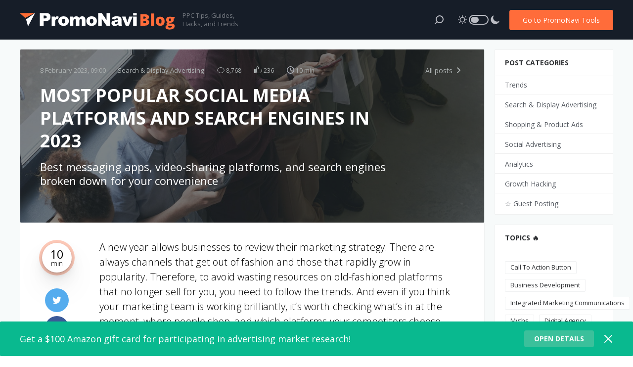

--- FILE ---
content_type: text/html; charset=UTF-8
request_url: https://blog.promonavigator.com/most-popular-social-media-and-search-engines-2023/
body_size: 75012
content:
<!--  -->



<!DOCTYPE html><html lang="en" class="no-js"> <head> <meta charset="utf-8"> <meta http-equiv="content-type" content="text/html; charset=utf-8"/> <meta name="viewport" content="width=device-width, initial-scale=1.0"/> <title>Most Popular Social Media Platforms and Search Engines in 2023</title> <meta name="description" content="Our new article lists the most popular social media platforms and search engines that we predict will grow and flourish in 2023. Read about them and choose those that would work best for your business. Depending on the industry sector you operate in and the size of your business, advertising on different search engines and social media platforms could work more or less effectively."/> <meta name="keywords" content="Google"/> <meta http-equiv="X-UA-Compatible" content="IE=edge"/><meta name="imagetoolbar" content="no"/><meta name="msthemecompatible" content="no"/><meta name="cleartype" content="on"/><meta name="HandheldFriendly" content="True"/><meta name="format-detection" content="telephone=no"/><meta name="format-detection" content="address=no"/><meta name="google" value="notranslate"/><meta name="theme-color" content="#ff6c3a"/><meta name="apple-mobile-web-app-capable" content="yes"/><meta name="apple-mobile-web-app-status-bar-style" content="black-translucent"/><meta name="application-name" content="Blog PromoNavigator"/><meta name="msapplication-tooltip" content="PPC tools, news, lifehacks and tricks to improve campaigns in Google Ads."><meta name="msapplication-TileColor" content="#ff6c3a"/><meta name="msapplication-starturl" content="https://blog.promonavigator.com/"><meta name="msapplication-tap-highlight" content="no"> <link rel="shortcut icon" href="/favicon.ico" type="image/x-icon"/><link rel="icon" href="/favicon.ico" type="image/x-icon"/><link rel="apple-touch-icon" sizes="180x180" href="https://blog.promonavigator.com/wp-content/themes/promonavigator/assets/images/i/apple-touch-icon.png"><link rel="icon" type="image/png" sizes="32x32" href="https://blog.promonavigator.com/wp-content/themes/promonavigator/assets/images/i/favicon-32x32.png"><link rel="icon" type="image/png" sizes="16x16" href="https://blog.promonavigator.com/wp-content/themes/promonavigator/assets/images/i/favicon-16x16.png"><link rel="manifest" href="/site.webmanifest"><link rel="mask-icon" href="https://blog.promonavigator.com/wp-content/themes/promonavigator/assets/images/i/safari-pinned-tab.svg" color="#5bbad5"><meta name="msapplication-TileColor" content="#2d89ef"><meta name="theme-color" content="#ffffff"> <meta property="og:type" content="article"> <meta property="og:url" content="https://blog.promonavigator.com/most-popular-social-media-and-search-engines-2023/"/> <meta property="og:site_name" content="Blog PromoNavigator"/> <meta property="og:title" content="Most Popular Social Media Platforms and Search Engines in 2023"/> <meta property="og:description" content="Our new article lists the most popular social media platforms and search engines that we predict will grow and flourish in 2023. Read about them and choose those that would work best for your business. Depending on the industry sector you operate in and the size of your business, advertising on different search engines and social media platforms could work more or less effectively."/> <meta property="og:image" content="https://blog.promonavigator.com/wp-content/uploads/2023/02/2023-social-platforms-1200-630-social.jpg"/> <meta property="og:image:type" content="image/png"> <meta property="og:image:width" content="1200"/> <meta property="og:image:height" content="630"/> <meta property="twitter:card" content="summary_large_image"/> <meta property="twitter:title" content="Most Popular Social Media Platforms and Search Engines in 2023"/> <meta property="twitter:description" content="Our new article lists the most popular social media platforms and search engines that we predict will grow and flourish in 2023. Read about them and choose those that would work best for your business. Depending on the industry sector you operate in and the size of your business, advertising on different search engines and social media platforms could work more or less effectively."/> <meta property="twitter:image" content="https://blog.promonavigator.com/wp-content/uploads/2023/02/2023-social-platforms-1200-630-social.jpg"/> <meta property="twitter:url" content="https://blog.promonavigator.com/most-popular-social-media-and-search-engines-2023/"/> <meta property="twitter:site" content=""/> <meta property="twitter:creator" content=""/> <meta  content="Blog PromoNavigator"/> <meta itemprop="description" content="Our new article lists the most popular social media platforms and search engines that we predict will grow and flourish in 2023. Read about them and choose those that would work best for your business. Depending on the industry sector you operate in and the size of your business, advertising on different search engines and social media platforms could work more or less effectively."/> <meta itemprop="image" content="https://blog.promonavigator.com/wp-content/uploads/2023/02/2023-social-platforms-1200-630-social.jpg"/> <link rel="image_src" href="https://blog.promonavigator.com/wp-content/uploads/2023/02/2023-social-platforms-1200-630-social.jpg"/> <link href="https://fonts.googleapis.com/css?family=Open+Sans:300,400,400i,700,800&display=swap&subset=cyrillic-ext" rel="stylesheet"> <link rel="stylesheet" type="text/css" href="https://blog.promonavigator.com/wp-content/themes/promonavigator/assets/styles/style.css?t=1632342136"/> <meta name='robots' content='max-image-preview:large'/><link rel="alternate" type="application/rss+xml" title="blog.promonavigator.com &raquo; Feed" href="https://blog.promonavigator.com/feed/"/><link rel="alternate" type="application/rss+xml" title="blog.promonavigator.com &raquo; Comments Feed" href="https://blog.promonavigator.com/comments/feed/"/><style id='classic-theme-styles-inline-css' type='text/css'>/*! This file is auto-generated */.wp-block-button__link{color:#fff;background-color:#32373c;border-radius:9999px;box-shadow:none;text-decoration:none;padding:calc(.667em + 2px) calc(1.333em + 2px);font-size:1.125em}.wp-block-file__button{background:#32373c;color:#fff;text-decoration:none}</style><style id='global-styles-inline-css' type='text/css'>:root{--wp--preset--aspect-ratio--square: 1;--wp--preset--aspect-ratio--4-3: 4/3;--wp--preset--aspect-ratio--3-4: 3/4;--wp--preset--aspect-ratio--3-2: 3/2;--wp--preset--aspect-ratio--2-3: 2/3;--wp--preset--aspect-ratio--16-9: 16/9;--wp--preset--aspect-ratio--9-16: 9/16;--wp--preset--color--black: #000000;--wp--preset--color--cyan-bluish-gray: #abb8c3;--wp--preset--color--white: #ffffff;--wp--preset--color--pale-pink: #f78da7;--wp--preset--color--vivid-red: #cf2e2e;--wp--preset--color--luminous-vivid-orange: #ff6900;--wp--preset--color--luminous-vivid-amber: #fcb900;--wp--preset--color--light-green-cyan: #7bdcb5;--wp--preset--color--vivid-green-cyan: #00d084;--wp--preset--color--pale-cyan-blue: #8ed1fc;--wp--preset--color--vivid-cyan-blue: #0693e3;--wp--preset--color--vivid-purple: #9b51e0;--wp--preset--gradient--vivid-cyan-blue-to-vivid-purple: linear-gradient(135deg,rgba(6,147,227,1) 0%,rgb(155,81,224) 100%);--wp--preset--gradient--light-green-cyan-to-vivid-green-cyan: linear-gradient(135deg,rgb(122,220,180) 0%,rgb(0,208,130) 100%);--wp--preset--gradient--luminous-vivid-amber-to-luminous-vivid-orange: linear-gradient(135deg,rgba(252,185,0,1) 0%,rgba(255,105,0,1) 100%);--wp--preset--gradient--luminous-vivid-orange-to-vivid-red: linear-gradient(135deg,rgba(255,105,0,1) 0%,rgb(207,46,46) 100%);--wp--preset--gradient--very-light-gray-to-cyan-bluish-gray: linear-gradient(135deg,rgb(238,238,238) 0%,rgb(169,184,195) 100%);--wp--preset--gradient--cool-to-warm-spectrum: linear-gradient(135deg,rgb(74,234,220) 0%,rgb(151,120,209) 20%,rgb(207,42,186) 40%,rgb(238,44,130) 60%,rgb(251,105,98) 80%,rgb(254,248,76) 100%);--wp--preset--gradient--blush-light-purple: linear-gradient(135deg,rgb(255,206,236) 0%,rgb(152,150,240) 100%);--wp--preset--gradient--blush-bordeaux: linear-gradient(135deg,rgb(254,205,165) 0%,rgb(254,45,45) 50%,rgb(107,0,62) 100%);--wp--preset--gradient--luminous-dusk: linear-gradient(135deg,rgb(255,203,112) 0%,rgb(199,81,192) 50%,rgb(65,88,208) 100%);--wp--preset--gradient--pale-ocean: linear-gradient(135deg,rgb(255,245,203) 0%,rgb(182,227,212) 50%,rgb(51,167,181) 100%);--wp--preset--gradient--electric-grass: linear-gradient(135deg,rgb(202,248,128) 0%,rgb(113,206,126) 100%);--wp--preset--gradient--midnight: linear-gradient(135deg,rgb(2,3,129) 0%,rgb(40,116,252) 100%);--wp--preset--font-size--small: 13px;--wp--preset--font-size--medium: 20px;--wp--preset--font-size--large: 36px;--wp--preset--font-size--x-large: 42px;--wp--preset--spacing--20: 0.44rem;--wp--preset--spacing--30: 0.67rem;--wp--preset--spacing--40: 1rem;--wp--preset--spacing--50: 1.5rem;--wp--preset--spacing--60: 2.25rem;--wp--preset--spacing--70: 3.38rem;--wp--preset--spacing--80: 5.06rem;--wp--preset--shadow--natural: 6px 6px 9px rgba(0, 0, 0, 0.2);--wp--preset--shadow--deep: 12px 12px 50px rgba(0, 0, 0, 0.4);--wp--preset--shadow--sharp: 6px 6px 0px rgba(0, 0, 0, 0.2);--wp--preset--shadow--outlined: 6px 6px 0px -3px rgba(255, 255, 255, 1), 6px 6px rgba(0, 0, 0, 1);--wp--preset--shadow--crisp: 6px 6px 0px rgba(0, 0, 0, 1);}:where(.is-layout-flex){gap: 0.5em;}:where(.is-layout-grid){gap: 0.5em;}body .is-layout-flex{display: flex;}.is-layout-flex{flex-wrap: wrap;align-items: center;}.is-layout-flex > :is(*, div){margin: 0;}body .is-layout-grid{display: grid;}.is-layout-grid > :is(*, div){margin: 0;}:where(.wp-block-columns.is-layout-flex){gap: 2em;}:where(.wp-block-columns.is-layout-grid){gap: 2em;}:where(.wp-block-post-template.is-layout-flex){gap: 1.25em;}:where(.wp-block-post-template.is-layout-grid){gap: 1.25em;}.has-black-color{color: var(--wp--preset--color--black) !important;}.has-cyan-bluish-gray-color{color: var(--wp--preset--color--cyan-bluish-gray) !important;}.has-white-color{color: var(--wp--preset--color--white) !important;}.has-pale-pink-color{color: var(--wp--preset--color--pale-pink) !important;}.has-vivid-red-color{color: var(--wp--preset--color--vivid-red) !important;}.has-luminous-vivid-orange-color{color: var(--wp--preset--color--luminous-vivid-orange) !important;}.has-luminous-vivid-amber-color{color: var(--wp--preset--color--luminous-vivid-amber) !important;}.has-light-green-cyan-color{color: var(--wp--preset--color--light-green-cyan) !important;}.has-vivid-green-cyan-color{color: var(--wp--preset--color--vivid-green-cyan) !important;}.has-pale-cyan-blue-color{color: var(--wp--preset--color--pale-cyan-blue) !important;}.has-vivid-cyan-blue-color{color: var(--wp--preset--color--vivid-cyan-blue) !important;}.has-vivid-purple-color{color: var(--wp--preset--color--vivid-purple) !important;}.has-black-background-color{background-color: var(--wp--preset--color--black) !important;}.has-cyan-bluish-gray-background-color{background-color: var(--wp--preset--color--cyan-bluish-gray) !important;}.has-white-background-color{background-color: var(--wp--preset--color--white) !important;}.has-pale-pink-background-color{background-color: var(--wp--preset--color--pale-pink) !important;}.has-vivid-red-background-color{background-color: var(--wp--preset--color--vivid-red) !important;}.has-luminous-vivid-orange-background-color{background-color: var(--wp--preset--color--luminous-vivid-orange) !important;}.has-luminous-vivid-amber-background-color{background-color: var(--wp--preset--color--luminous-vivid-amber) !important;}.has-light-green-cyan-background-color{background-color: var(--wp--preset--color--light-green-cyan) !important;}.has-vivid-green-cyan-background-color{background-color: var(--wp--preset--color--vivid-green-cyan) !important;}.has-pale-cyan-blue-background-color{background-color: var(--wp--preset--color--pale-cyan-blue) !important;}.has-vivid-cyan-blue-background-color{background-color: var(--wp--preset--color--vivid-cyan-blue) !important;}.has-vivid-purple-background-color{background-color: var(--wp--preset--color--vivid-purple) !important;}.has-black-border-color{border-color: var(--wp--preset--color--black) !important;}.has-cyan-bluish-gray-border-color{border-color: var(--wp--preset--color--cyan-bluish-gray) !important;}.has-white-border-color{border-color: var(--wp--preset--color--white) !important;}.has-pale-pink-border-color{border-color: var(--wp--preset--color--pale-pink) !important;}.has-vivid-red-border-color{border-color: var(--wp--preset--color--vivid-red) !important;}.has-luminous-vivid-orange-border-color{border-color: var(--wp--preset--color--luminous-vivid-orange) !important;}.has-luminous-vivid-amber-border-color{border-color: var(--wp--preset--color--luminous-vivid-amber) !important;}.has-light-green-cyan-border-color{border-color: var(--wp--preset--color--light-green-cyan) !important;}.has-vivid-green-cyan-border-color{border-color: var(--wp--preset--color--vivid-green-cyan) !important;}.has-pale-cyan-blue-border-color{border-color: var(--wp--preset--color--pale-cyan-blue) !important;}.has-vivid-cyan-blue-border-color{border-color: var(--wp--preset--color--vivid-cyan-blue) !important;}.has-vivid-purple-border-color{border-color: var(--wp--preset--color--vivid-purple) !important;}.has-vivid-cyan-blue-to-vivid-purple-gradient-background{background: var(--wp--preset--gradient--vivid-cyan-blue-to-vivid-purple) !important;}.has-light-green-cyan-to-vivid-green-cyan-gradient-background{background: var(--wp--preset--gradient--light-green-cyan-to-vivid-green-cyan) !important;}.has-luminous-vivid-amber-to-luminous-vivid-orange-gradient-background{background: var(--wp--preset--gradient--luminous-vivid-amber-to-luminous-vivid-orange) !important;}.has-luminous-vivid-orange-to-vivid-red-gradient-background{background: var(--wp--preset--gradient--luminous-vivid-orange-to-vivid-red) !important;}.has-very-light-gray-to-cyan-bluish-gray-gradient-background{background: var(--wp--preset--gradient--very-light-gray-to-cyan-bluish-gray) !important;}.has-cool-to-warm-spectrum-gradient-background{background: var(--wp--preset--gradient--cool-to-warm-spectrum) !important;}.has-blush-light-purple-gradient-background{background: var(--wp--preset--gradient--blush-light-purple) !important;}.has-blush-bordeaux-gradient-background{background: var(--wp--preset--gradient--blush-bordeaux) !important;}.has-luminous-dusk-gradient-background{background: var(--wp--preset--gradient--luminous-dusk) !important;}.has-pale-ocean-gradient-background{background: var(--wp--preset--gradient--pale-ocean) !important;}.has-electric-grass-gradient-background{background: var(--wp--preset--gradient--electric-grass) !important;}.has-midnight-gradient-background{background: var(--wp--preset--gradient--midnight) !important;}.has-small-font-size{font-size: var(--wp--preset--font-size--small) !important;}.has-medium-font-size{font-size: var(--wp--preset--font-size--medium) !important;}.has-large-font-size{font-size: var(--wp--preset--font-size--large) !important;}.has-x-large-font-size{font-size: var(--wp--preset--font-size--x-large) !important;}:where(.wp-block-post-template.is-layout-flex){gap: 1.25em;}:where(.wp-block-post-template.is-layout-grid){gap: 1.25em;}:where(.wp-block-columns.is-layout-flex){gap: 2em;}:where(.wp-block-columns.is-layout-grid){gap: 2em;}:root :where(.wp-block-pullquote){font-size: 1.5em;line-height: 1.6;}</style><script type="text/javascript" id="bsp-js-extra">
/* <![CDATA[ */
var similar_posts = [{"title":"Key Differences between Google Ads and Microsoft Advertising","link":"https:\/\/blog.promonavigator.com\/google-ads-vs-microsoft-ads-differences\/","action":"Similar click","head":"Recommended post:","count":3},{"title":"The New Bing is Your Copilot For the Web","link":"https:\/\/blog.promonavigator.com\/new-bing-copilot-web\/","action":"Similar click","head":"Recommended post:","count":2}];
var simpleLikes = {"ajaxurl":"https:\/\/blog.promonavigator.com\/wp-admin\/admin-ajax.php","like":"Like","unlike":"UnLike"};
var base_promo = {"title":null,"body":"","action_name":null,"action_url":null};
/* ]]> */
</script><link rel="https://api.w.org/" href="https://blog.promonavigator.com/wp-json/"/><link rel="alternate" title="JSON" type="application/json" href="https://blog.promonavigator.com/wp-json/wp/v2/posts/3811"/><link rel="alternate" title="oEmbed (JSON)" type="application/json+oembed" href="https://blog.promonavigator.com/wp-json/oembed/1.0/embed?url=https%3A%2F%2Fblog.promonavigator.com%2Fmost-popular-social-media-and-search-engines-2023%2F"/><link rel="alternate" title="oEmbed (XML)" type="text/xml+oembed" href="https://blog.promonavigator.com/wp-json/oembed/1.0/embed?url=https%3A%2F%2Fblog.promonavigator.com%2Fmost-popular-social-media-and-search-engines-2023%2F&#038;format=xml"/> <script> var ajaxUrl = "https://blog.promonavigator.com/wp-admin/admin-ajax.php";</script> <script type="application/ld+json" class="saswp-schema-markup-output">
[{"@context":"https:\/\/schema.org","@graph":[{"@context":"https:\/\/schema.org","@type":"SiteNavigationElement","@id":"https:\/\/blog.promonavigator.com\/#Main Menu","name":"Trends","url":"https:\/\/blog.promonavigator.com\/category\/trends\/"},{"@context":"https:\/\/schema.org","@type":"SiteNavigationElement","@id":"https:\/\/blog.promonavigator.com\/#Main Menu","name":"Search &amp; Display Advertising","url":"https:\/\/blog.promonavigator.com\/category\/advertising\/"},{"@context":"https:\/\/schema.org","@type":"SiteNavigationElement","@id":"https:\/\/blog.promonavigator.com\/#Main Menu","name":"Shopping &amp; Product Ads","url":"https:\/\/blog.promonavigator.com\/category\/shopping-product-ads\/"},{"@context":"https:\/\/schema.org","@type":"SiteNavigationElement","@id":"https:\/\/blog.promonavigator.com\/#Main Menu","name":"Social Advertising","url":"https:\/\/blog.promonavigator.com\/category\/social-advertising\/"},{"@context":"https:\/\/schema.org","@type":"SiteNavigationElement","@id":"https:\/\/blog.promonavigator.com\/#Main Menu","name":"Analytics","url":"https:\/\/blog.promonavigator.com\/category\/analytics\/"},{"@context":"https:\/\/schema.org","@type":"SiteNavigationElement","@id":"https:\/\/blog.promonavigator.com\/#Main Menu","name":"Growth Hacking","url":"https:\/\/blog.promonavigator.com\/category\/growthhacking\/"},{"@context":"https:\/\/schema.org","@type":"SiteNavigationElement","@id":"https:\/\/blog.promonavigator.com\/#Main Menu","name":"\u2606 Guest Posting","url":"https:\/\/blog.promonavigator.com\/promonavi-guest-blogging-guide\/"}]},

{"@context":"https:\/\/schema.org","@type":"BreadcrumbList","@id":"https:\/\/blog.promonavigator.com\/most-popular-social-media-and-search-engines-2023\/#breadcrumb","itemListElement":[{"@type":"ListItem","position":1,"item":{"@id":"https:\/\/blog.promonavigator.com","name":"blog.promonavigator.com"}},{"@type":"ListItem","position":2,"item":{"@id":"https:\/\/blog.promonavigator.com\/category\/advertising\/","name":"Search &amp; Display Advertising"}},{"@type":"ListItem","position":3,"item":{"@id":"https:\/\/blog.promonavigator.com\/category\/social-advertising\/","name":"Social Advertising"}},{"@type":"ListItem","position":4,"item":{"@id":"https:\/\/blog.promonavigator.com\/most-popular-social-media-and-search-engines-2023\/","name":"Most Popular Social Media Platforms and Search Engines in 2023"}}]}]
</script><link rel="icon" href="https://blog.promonavigator.com/wp-content/uploads/2020/03/cropped-Group-5-32x32.png" sizes="32x32"/><link rel="icon" href="https://blog.promonavigator.com/wp-content/uploads/2020/03/cropped-Group-5-192x192.png" sizes="192x192"/><link rel="apple-touch-icon" href="https://blog.promonavigator.com/wp-content/uploads/2020/03/cropped-Group-5-180x180.png"/><meta name="msapplication-TileImage" content="https://blog.promonavigator.com/wp-content/uploads/2020/03/cropped-Group-5-270x270.png"/>  <script>(function(w,d,s,l,i){w[l]=w[l]||[];w[l].push({'gtm.start':
          new Date().getTime(),event:'gtm.js'});var f=d.getElementsByTagName(s)[0],
        j=d.createElement(s),dl=l!='dataLayer'?'&l='+l:'';j.async=true;j.src=
        'https://www.googletagmanager.com/gtm.js?id='+i+dl;f.parentNode.insertBefore(j,f);
      })(window,document,'script','dataLayer','GTM-PC8JQ9Z');</script>  </head> <body class="single-post"> <header class="header"> <div class="top-header"> <div class="container"> <div class="top-header_wrapper"> <div class="is-mobile"> <div class="hamburger-wrapper"> <div class="hamburger"> <div class="hamburger_l"></div> <div class="hamburger_l"></div> <div class="hamburger_l"></div> </div> </div> </div> <div class="logo"> <a href="/" class="logo-link" onclick="yaCounter62143969.reachGoal('headerLogo'); return true;"> <div class="logo_img"> <svg width="314" height="34" xmlns="http://www.w3.org/2000/svg" preserveAspectRatio="xMidYMid" viewBox="0 0 314 34"><g fill-rule="nonzero" fill="none"><path d="M40.405.375h13.138c2.86 0 5.004.68 6.429 2.038 1.424 1.358 2.137 3.292 2.137 5.8 0 2.577-.776 4.591-2.33 6.043-1.552 1.451-3.922 2.176-7.108 2.176h-4.328v9.475h-7.938V.375zm7.938 10.885h1.937c1.524 0 2.594-.263 3.21-.793.617-.527.925-1.204.925-2.028 0-.802-.268-1.48-.803-2.038-.534-.558-1.541-.836-3.018-.836h-2.25v5.695zm16.07-3.849h6.648v3.031c.639-1.312 1.3-2.214 1.98-2.708.68-.493 1.52-.74 2.52-.74 1.048 0 2.194.324 3.438.975l-2.198 5.05c-.838-.348-1.5-.522-1.99-.522-.93 0-1.65.383-2.162 1.15-.733 1.079-1.1 3.1-1.1 6.06v6.2h-7.136V7.412zm13.489 9.3c0-2.82.953-5.145 2.86-6.975 1.908-1.827 4.484-2.743 7.73-2.743 3.71 0 6.513 1.074 8.408 3.223 1.524 1.73 2.286 3.86 2.286 6.392 0 2.844-.944 5.176-2.835 6.992-1.89 1.818-4.504 2.726-7.843 2.726-2.977 0-5.384-.755-7.222-2.265-2.257-1.87-3.384-4.32-3.384-7.35zm7.118-.017c0 1.649.334 2.868 1.003 3.658.669.79 1.51 1.184 2.522 1.184 1.023 0 1.863-.389 2.52-1.166.658-.779.987-2.027.987-3.745 0-1.603-.332-2.795-.995-3.58-.663-.782-1.483-1.175-2.46-1.175-1.035 0-1.89.398-2.564 1.194-.676.795-1.013 2.005-1.013 3.63zm16.21-9.283h6.629v2.7c.955-1.126 1.919-1.928 2.892-2.404.973-.476 2.146-.714 3.52-.714 1.479 0 2.65.262 3.512.784.864.523 1.566 1.3 2.115 2.334 1.115-1.207 2.13-2.029 3.047-2.465.92-.434 2.053-.653 3.4-.653 1.986 0 3.536.59 4.652 1.767 1.114 1.18 1.672 3.023 1.672 5.53v11.617h-7.118V15.371c0-.836-.163-1.458-.488-1.864-.475-.638-1.066-.958-1.773-.958-.835 0-1.507.303-2.017.906-.51.604-.765 1.573-.765 2.908v9.544h-7.118V15.719c0-.812-.047-1.364-.14-1.654a2.267 2.267 0 0 0-.788-1.125 2.114 2.114 0 0 0-1.313-.426c-.817 0-1.489.308-2.013.923-.527.616-.788 1.626-.788 3.03v9.44h-7.119V7.41zm33.377 9.3c0-2.82.954-5.145 2.861-6.975 1.908-1.827 4.484-2.743 7.73-2.743 3.71 0 6.512 1.074 8.408 3.223 1.523 1.73 2.286 3.86 2.286 6.392 0 2.844-.946 5.176-2.835 6.992-1.891 1.818-4.504 2.726-7.843 2.726-2.977 0-5.385-.755-7.223-2.265-2.256-1.87-3.384-4.32-3.384-7.35zm7.118-.017c0 1.649.334 2.868 1.005 3.658.667.79 1.508 1.184 2.52 1.184 1.023 0 1.863-.389 2.52-1.166.657-.779.987-2.027.987-3.745 0-1.603-.332-2.795-.995-3.58-.663-.782-1.483-1.175-2.46-1.175-1.035 0-1.89.398-2.564 1.194-.675.795-1.013 2.005-1.013 3.63zM158.405.375h7.38l9.63 14.126V.375h7.452v25.532h-7.451l-9.579-14.019v14.019h-7.432V.375zm34.286 13.028l-6.789-.715c.258-1.184.625-2.116 1.11-2.794.482-.68 1.178-1.269 2.085-1.768.65-.36 1.546-.639 2.686-.836a21.717 21.717 0 0 1 3.7-.297c2.128 0 3.836.12 5.128.358 1.292.238 2.367.734 3.229 1.489.604.522 1.08 1.264 1.43 2.22.349.959.522 1.873.522 2.744v8.168c0 .87.055 1.554.167 2.045.11.496.351 1.125.724 1.89h-6.664c-.269-.475-.442-.838-.525-1.088-.08-.249-.163-.64-.244-1.175-.931.894-1.856 1.532-2.774 1.915-1.256.511-2.716.767-4.38.767-2.21 0-3.887-.511-5.033-1.533-1.146-1.021-1.718-2.281-1.718-3.78 0-1.405.413-2.56 1.239-3.465.826-.906 2.35-1.58 4.57-2.02 2.664-.534 4.391-.908 5.183-1.124.79-.214 1.627-.496 2.513-.844 0-.872-.182-1.48-.543-1.83-.359-.347-.994-.522-1.9-.522-1.164 0-2.035.186-2.617.558-.453.29-.82.835-1.099 1.637zm6.159 3.727a33.666 33.666 0 0 1-3.054.922c-1.442.384-2.355.761-2.74 1.133-.394.383-.592.818-.592 1.306 0 .558.195 1.013.585 1.366.388.356.961.533 1.718.533.791 0 1.526-.193 2.206-.575.682-.383 1.163-.85 1.45-1.402.284-.551.427-1.269.427-2.151V17.13zm7.677-9.719h7.388l3.596 11.722L221.24 7.41h7.166l-7.876 18.496h-6.298l-7.705-18.496zM229.28.375h7.101V5.2h-7.101V.375zm0 7.036h7.101v18.496h-7.101V7.411z" fill="#FFF"/><path fill="#FF6C33" d="M0 .545l10.926 9.782L30.87.008 30.877 0z"/><path fill="#FFF" d="M30.948.132L12.766 13.273l3.966 14.064L30.957.132z"/><path d="M243.879 2.79h8.063c3.14 0 5.47.468 6.989 1.406 1.528.928 2.293 2.377 2.293 4.348 0 1.297-.332 2.404-.996 3.32-.666.918-1.54 1.508-2.626 1.771v.158c1.434.38 2.472 1.012 3.115 1.898.643.885.965 2.034.965 3.447 0 2.097-.79 3.752-2.372 4.964-1.57 1.202-3.716 1.803-6.434 1.803h-8.997V2.789zm6.244 8.87h1.882c.897 0 1.586-.185 2.072-.554.496-.37.743-.917.743-1.645 0-1.296-.98-1.944-2.942-1.944h-1.755v4.142zm0 4.568v4.854h2.2c1.948 0 2.923-.822 2.923-2.466 0-.77-.262-1.36-.79-1.77-.516-.412-1.27-.618-2.26-.618h-2.073zm21.393 9.677h-6.182V1.303h6.182v24.602zm21.392-8.997c0 2.93-.79 5.218-2.372 6.862-1.57 1.634-3.774 2.451-6.608 2.451-2.719 0-4.885-.838-6.498-2.514-1.603-1.676-2.404-3.942-2.404-6.799 0-2.92.785-5.186 2.356-6.799 1.582-1.623 3.795-2.434 6.641-2.434 1.76 0 3.314.374 4.665 1.122 1.348.749 2.386 1.824 3.113 3.226.738 1.391 1.107 3.02 1.107 4.885zm-11.605 0c0 1.54.206 2.715.617 3.526.411.801 1.1 1.202 2.07 1.202.96 0 1.634-.4 2.024-1.202.402-.811.601-1.987.601-3.526 0-1.528-.199-2.682-.6-3.462-.4-.78-1.085-1.17-2.055-1.17-.949 0-1.629.39-2.04 1.17-.411.77-.617 1.923-.617 3.462zm32.05-8.917v2.988l-2.452.901c.338.612.507 1.323.507 2.135 0 1.929-.68 3.426-2.04 4.49-1.349 1.065-3.368 1.597-6.056 1.597-.663 0-1.191-.042-1.581-.126-.148.274-.22.532-.22.774 0 .306.247.543.743.712.495.158 1.143.237 1.944.237h2.973c4.015 0 6.022 1.692 6.022 5.075 0 2.182-.932 3.88-2.797 5.091-1.856 1.213-4.464 1.819-7.827 1.819-2.54 0-4.5-.427-5.882-1.28-1.37-.844-2.054-2.062-2.054-3.653 0-2.14 1.327-3.52 3.983-4.143-.548-.232-1.027-.606-1.438-1.122-.402-.517-.6-1.028-.6-1.534 0-.559.151-1.049.457-1.47.306-.433.944-.944 1.914-1.534a4.82 4.82 0 0 1-2.199-1.93c-.526-.874-.79-1.939-.79-3.193 0-1.95.664-3.462 1.992-4.538 1.329-1.075 3.225-1.612 5.692-1.612.327 0 .89.037 1.692.11.802.074 1.391.143 1.771.206h6.245zm-13.504 20.143c0 .506.274.912.823 1.218.549.316 1.28.474 2.197.474 1.497 0 2.694-.19 3.59-.57.906-.368 1.36-.848 1.36-1.438 0-.474-.274-.812-.823-1.012-.548-.19-1.333-.285-2.356-.285h-2.419c-.664 0-1.227.153-1.692.459-.453.316-.68.7-.68 1.154zm1.945-14.277c0 1.834.638 2.75 1.913 2.75.591 0 1.045-.226 1.36-.679.327-.453.491-1.133.491-2.04 0-1.855-.617-2.782-1.85-2.782-1.276 0-1.914.917-1.914 2.75z" fill="#FF6C3A"/></g></svg> </div> <div class="logo_info"> <span class="text-slogan">PPC Tips, Guides, <br> Hacks, and Trends</span> </div></a> </div> <div class="top-header_nav"> <div class="nav_other"> <div class="bs-search"> <form class="search-form" role="search" method="get" id="searchform" action="/"> <div class="search-wrap _loupe-search-icon"> <div class="search-in-menu"> <svg xmlns="http://www.w3.org/2000/svg" preserveAspectRatio="xMidYMid" width="18" height="18" viewBox="0 0 18 18"><defs><style>.loupe-icon{fill:#bbbdc4;fill-rule:evenodd}</style></defs><path d="M10 16a7.962 7.962 0 0 1-4.917-1.698l-3.7 3.7-1.385-1.385 3.7-3.7A7.962 7.962 0 0 1 2 8a8 8 0 0 1 8-8 8 8 0 1 1 0 16zm0-14a6 6 0 1 0 0 12 6 6 0 0 0 0-12z" class="loupe-icon"/></svg> </div> </div> <label class="search-form_wrapper"> <input type="text" class="search-form_control" placeholder="Search" tabindex="-1" name="s"> <button type="button" class="search-form_clear" tabindex="-1" id="searchsubmit"> <svg xmlns="http://www.w3.org/2000/svg" xmlns:xlink="http://www.w3.org/1999/xlink" preserveAspectRatio="xMidYMid" width="16" height="16" viewBox="0 0 16 16"><defs><style>.corss-icon{fill: #bbbdc4;fill-rule: evenodd;}</style></defs><path d="M1.414,-0.000 L8.000,6.585 L14.586,-0.000 L16.000,1.414 L9.414,8.000 L16.000,14.585 L14.586,16.000 L8.000,9.414 L1.414,16.000 L0.000,14.585 L6.586,8.000 L0.000,1.414 L1.414,-0.000 Z" class="corss-icon"></path></svg> </button> </label> </form> </div> <div class="toggle"> <label class="toggle-label" for="theme-toggle"></label> <input class="toggle-control" id="theme-toggle" type="checkbox"/> <label aria-label="Переключить тему" class="toggle-button" role="button" for="theme-toggle"></label> <label class="toggle-label toggle-label--crescent" for="theme-toggle"></label> </div> </div> <div class="user"> <a href="https://promonavigator.com/?utm_source=blog&utm_medium=buttonheader&utm_campaign=passthroughlink&utm_content=all&utm_term=" class="btn btn-orange" target="_blank" >Go to PromoNavi Tools </a></div> </div> </div> </div> <div class="scroll-progress"></div> </div> <div class="top-menu"> <div class="container"> <div class="top-menu_wrapper"> <ul id="menu-main-menu" class="menu"><li id="menu-item-151" class="menu-item menu-item-type-taxonomy menu-item-object-category menu-item-151"><a href="https://blog.promonavigator.com/category/trends/">Trends</a></li><li id="menu-item-150" class="menu-item menu-item-type-taxonomy menu-item-object-category current-post-ancestor current-menu-parent current-post-parent menu-item-150"><a href="https://blog.promonavigator.com/category/advertising/">Search &amp; Display Advertising</a></li><li id="menu-item-3094" class="menu-item menu-item-type-taxonomy menu-item-object-category menu-item-3094"><a href="https://blog.promonavigator.com/category/shopping-product-ads/">Shopping &amp; Product Ads</a></li><li id="menu-item-743" class="menu-item menu-item-type-taxonomy menu-item-object-category current-post-ancestor current-menu-parent current-post-parent menu-item-743"><a href="https://blog.promonavigator.com/category/social-advertising/">Social Advertising</a></li><li id="menu-item-145" class="menu-item menu-item-type-taxonomy menu-item-object-category menu-item-145"><a href="https://blog.promonavigator.com/category/analytics/">Analytics</a></li><li id="menu-item-147" class="menu-item menu-item-type-taxonomy menu-item-object-category menu-item-147"><a href="https://blog.promonavigator.com/category/growthhacking/">Growth Hacking</a></li><li id="menu-item-2244" class="menu-item menu-item-type-post_type menu-item-object-post menu-item-2244"><a href="https://blog.promonavigator.com/promonavi-guest-blogging-guide/">☆ Guest Posting</a></li></ul> </div> </div> </div> </header> <main><div class="single single--no-similar "> <div class="page"> <div class="container"> <div class="page_wrap"> <section class="content"> <header class="poster poster--cover" role="banner"> <div class="poster_image lazy-cover" data-src="https://blog.promonavigator.com/wp-content/uploads/2023/02/2023-social-platforms-1200-630-blog.jpg"></div> <div class="poster_meta poster-meta"> <div class="poster-meta_stats"> <div class="date"><time itemprop="dateCreated datePublished" datetime="2023-02-08T09:00:16+00:00">8 February 2023, 09:00</time></div> <div class="post-category"  > <span itemprop="itemListElement"  itemtype="http://schema.org/ListItem"> <a href="https://blog.promonavigator.com/category/advertising/" title="Категория поста" itemprop="item name articleSection">Search &amp; Display Advertising</a> <meta itemprop="position" content="1"/> </span> <meta itemprop="about" content="Search &amp; Display Advertising"/> </div> <div class="info" title="Просмотры"> <div class="info_ico"><i class="icon icon-eye light" aria-label="Просмотры"></i></div> <div class="info_text">8,768</div> </div> <div class="info" title="Лайки"> <div class="info_ico"><i class="icon icon-likes" aria-label="Лайки"></i></div> <div class="info_text">236</div> </div> <div class="info" title="Reading Time"> <div class="info_ico"> <svg xmlns="http://www.w3.org/2000/svg" fill="#adb1b9" preserveAspectRatio="xMidYMid" viewBox="0 0 20 20" width="15" height="15"> <defs/> <path d="M10 20C4.477 20 0 15.523 0 10S4.477 0 10 0s10 4.477 10 10-4.477 10-10 10zm0-18a8 8 0 100 16 8 8 0 000-16zm1.343 10.714l-1.919-1.918A.984.984 0 019 10V6a1 1 0 112 0v3.628l1.714 1.715a.969.969 0 11-1.371 1.371z" class="watch"/> </svg> </div> <div class="info_text">10 min</div> </div> </div> <div class="poster-meta_nav"> <a class="go-to-all" href="/">All posts</a> </div> </div> <div class="poster_info poster-info"> <div class="poster_title"> <h1 class="h1" itemprop="name headline">Most Popular Social Media Platforms and Search Engines in 2023</h1> </div> <div class="poster_intro"> <p>Best messaging apps, video-sharing platforms, and search engines broken down for your convenience</p> </div> </div> </header> <div class="content_wrap content_wrap--full"   role="article"> <div class="text" itemprop="articleBody"> <div class="page-sticky" aria-hidden="true"> <div class="page-sticky__box"> <div class="reading-time_inner"> <div class="reading-time"> <div class="reading-time__time"> 10 </div> <div class="reading-time__val"> min </div> </div> </div> <div class="share-vertical"> <div class="share__buttons"> <a class="share-button share-button--twitter" data-label="twitter" href="https://twitter.com/intent/tweet?url=https://blog.promonavigator.com/most-popular-social-media-and-search-engines-2023/&text=Most Popular Social Media Platforms and Search Engines in 2023" target="_blank"> <span class="share-button__icon"> <svg xmlns="http://www.w3.org/2000/svg" width="16" height="16" preserveAspectRatio="xMidYMid" viewBox="0 0 16 16"><path d="M15.969 3.058a6.538 6.538 0 0 1-1.878.515 3.28 3.28 0 0 0 1.438-1.809 6.531 6.531 0 0 1-2.076.793 3.27 3.27 0 0 0-5.572 2.982A9.28 9.28 0 0 1 1.14 2.124a3.27 3.27 0 0 0 1.013 4.365A3.257 3.257 0 0 1 .671 6.08v.041a3.271 3.271 0 0 0 2.623 3.206 3.259 3.259 0 0 1-1.476.056 3.273 3.273 0 0 0 3.055 2.271 6.56 6.56 0 0 1-4.841 1.354 9.254 9.254 0 0 0 5.013 1.469c6.015 0 9.304-4.983 9.304-9.304 0-.142-.003-.283-.009-.423a6.653 6.653 0 0 0 1.629-1.692z" fill="currentColor"/></svg> </span> <span class="share-button__name">Tweet</span> </a> <a class="share-button share-button--facebook" data-label="facebook" href="https://www.facebook.com/sharer/sharer.php?u=https://blog.promonavigator.com/most-popular-social-media-and-search-engines-2023/" target="_blank"> <span class="share-button__icon"> <svg xmlns="http://www.w3.org/2000/svg" width="16" height="16" preserveAspectRatio="xMidYMid" viewBox="0 0 16 16"><path d="M15.117 0H.883A.883.883 0 0 0 0 .883v14.234c0 .488.395.883.883.883h7.663V9.804H6.46V7.39h2.086V5.607c0-2.066 1.262-3.19 3.106-3.19.883 0 1.642.064 1.863.094v2.16h-1.28c-1 0-1.195.48-1.195 1.18v1.54h2.39l-.31 2.42h-2.08V16h4.077a.883.883 0 0 0 .883-.883V.883A.883.883 0 0 0 15.117 0z" fill="currentColor"/></svg> </span> <span class="share-button__name">Share</span> </a> <a class="share-button share-button--linkedin" data-label="linkedin" href="https://www.linkedin.com/sharing/share-offsite/?url=https://blog.promonavigator.com/most-popular-social-media-and-search-engines-2023/" target="_blank"> <span class="share-button__icon"> <svg xmlns="http://www.w3.org/2000/svg" width="16" height="16" preserveAspectRatio="xMidYMid" viewBox="0 0 16 16"><path d="M2.4 6h2.4v7.6H2.4V6zm1.2-3.8c.8 0 1.4.6 1.4 1.4-.1.7-.7 1.4-1.4 1.4-.8 0-1.4-.7-1.4-1.4 0-.8.6-1.4 1.4-1.4M6.2 6h2.3v1c.5-.8 1.4-1.2 2.3-1.2 2.4 0 2.8 1.6 2.8 3.6v4.2h-2.4V9.9c0-.9 0-2-1.2-2s-1.4 1-1.4 2v3.8H6.2V6zM13 0H3C1 0 0 1 0 3v10c0 2 1 3 3 3h10c2 0 3-1 3-3V3c0-2-1-3-3-3z" fill="currentColor"/></svg> </span> <span class="share-button__name">Link</span> </a> </div> </div> </div></div> <p>A new year allows businesses to review their marketing strategy. There are always channels that get out of fashion and those that rapidly grow in popularity. Therefore, to avoid wasting resources on old-fashioned platforms that no longer sell for you, you need to follow the trends. And even if you think your marketing team is working brilliantly, it’s worth checking what’s in at the moment, where people shop, and which platforms your competitors choose or avoid.</p><p>This article lists the most popular social media platforms, and search engines that we predict will grow and flourish in 2023. Read about them and choose those that would work best for your business. Depending on your business&#8217;s industry and size, advertising on different search engines and social media platforms could work more or less efficiently. </p><p>What are you looking for? Is it a facial recognition search engine or social media that would allow you to connect with your customers in China? No matter what your goals are, we have selected the best of the best for you and analyzed each of them through the advertisement lens.</p><h2>Social media platforms worth investing in 2023</h2><h3>1. Facebook</h3><p>Facebook was the first social media platform to gain widespread popularity. Today 2.91 billion users are active on Facebook every month. 72% of active users check Facebook daily! On average, users spend about 33 minutes a day on Facebook.</p><p>Facebook has everything now: groups, advertisements, stories, a marketplace, and more. Meta has created endless possibilities for businesses to be discovered through Facebook. The company offers a variety of advertising opportunities on the platform.</p><p>In part, Facebook owes its popularity to Facebook Messenger, which allows instant messaging between users. It is particularly convenient for businesses selling through the Facebook marketplace and those who run private Facebook groups and connect personally with their clients.</p><p>With its many built-in services and features, Facebook is the number one social platform today. It’s excellent for developing personal connections with your customers. Yet Facebook users are often older than those of TikTok or Instagram, for example. Facebook does not cover the entire world’s population. Thus It is not the best choice for those targeting Asia, for example.</p><figure class="similar"><div class="similar__item"><div class="similar__item-head">RECOMMENDED POST:</div><p><a class="similar__item-link" href="https://blog.promonavigator.com/how-to-advertise-on-facebook-in-2023/">How To Advertise on Facebook in 2023</a></div></figure><h3>2. Youtube</h3><p>YouTube is an online video-sharing social media platform. It was launched in 2005. Today it has 14.3 billion monthly visits. It is one of the most visited websites in the world!</p><p>People mostly come to YouTube for entertainment and education. There are a few advertising options on YouTube. The first one is to upload videos that get a lot of views. The second one is to collaborate with popular vloggers, who would advertise your products in their videos. The third one is through YouTube itself. In this option, those watching YouTube will see your ad as a separate advertising video.</p><p>YouTube is one of the leading video advertising platforms and is also great for influencer advertising.</p><h3>3. WhatsApp</h3><p>WhatsApp is an instant messaging and voice-over-IP platform. This social media connects people from all over the world, allowing users to send each other text messages, voice messages, images, documents, locations, and videos. There are also audio and video call options.</p><p>WhatsApp has 2 billion active users monthly and is predicted to reach 3 billion by 2027.</p><p>For businesses, WhatsApp offers easily manageable business profiles that make it possible to communicate with customers and send them notifications, messages, and promotions. WhatsApp business pages can also be embedded in many client database programs and managed through those.</p><p>WhatsApp also makes money through WhatsApp pay, a service similar to PayPal. In 2021 WhatsApp brought in an annual revenue of $8.7 billion.</p><h3>4. Instagram</h3><p>Instagram is a photo and video-sharing social media platform. It was founded in 2010 by Kevin Systrom and Mike Krieger. </p><p>The app allows users to upload pictures and videos in different formats. For example, photos and videos posted to Stories are only visible to Instagram users for 24 hours. Reels, on the other hand, can reach millions of views and be discovered based on the users’ interests. There are also options for adding hashtags, locations, music, and tagging brands in posts.</p><p>Instagram has 1.22 billion monthly users, most of them between the ages of 16 to 34. Instagram offers many advertising possibilities managed through Facebook. It is great for visual content, raising brand awareness, and finding new younger customers.</p><h3>5. WeChat</h3><p>WeChat is a Chinese instant messaging social media and mobile payment app developed by Tencent Holdings in 2011. It’s known as China’s app for everything. Therefore, if you work with the Chinese market, this is the social media to join.</p><h3>6. TikTok</h3><p>Tiktok is a short-form video hosting platform owned by ByteDance, a Chinese internet technology company. TikTok has been on the market since 2016; however, its popularity skyrocketed in 2020 during the Covid-19 pandemic. </p><p>Many brands have shifted their marketing strategy’s focus to TikTok since and have succeeded. Funny, entertaining, and educational content worked the best. Many brands successfully collaborated with TikTok influencers and gained their popularity this way. TikTok attracts a younger crowd, and many people go to TikTok to search for recipes, travel advice, restaurant booking, and so on, making it more popular than Google’s search engine.</p><figure class="similar"><div class="similar__item"><div class="similar__item-head">RECOMMENDED POST:</div><p><a class="similar__item-link" href="https://blog.promonavigator.com/tiktok-as-search-engine/">TikTok is a Search Engine Now. How Can You Use It In Your Marketing?</a></div></figure><h3>7. Douyin</h3><p>Douyin is the Chinese version of Tiktok. Tiktok and Douyin are both owned by the same company. The two platforms are virtually the same but deliver different content. And you would have to register twice if you wanted to be a user of both platforms. Douyin also has some extra features, such as in-video search and tap-to-purchase. </p><h3>8. Snapchat</h3><p>Snapchat is a multimedia instant messaging app. Three former Stanford University students developed the platform. Snapchat users can send pictures and messages to each other that are only available for a short time. The content is deleted permanently after a while. And While Snapchat hit the peak of its popularity ten years ago, some people still use it today.</p><h3>9. Telegram</h3><p>Telegram is a multi-platform messaging service founded by Russian entrepreneur Pavel Durov. Telegram now has an estimated 550 million monthly users. Most of Telegram’s features are similar to other chat apps. Telegram users can message each other, create group conversations, call and make video calls, and send files and stickers. </p><p>A few specific features make Telegram stand out. Telegram’s headline feature is privacy, and to ensure this, it employs end-to-end encryption. Telegram offers an option of ‘secret chats’ that automatically delete content. There is also an option for Telegram’s users to send each other ‘video messages’ that can be up to a minute long and look like telescopes.</p><p>Telegram is great for privacy and boasts unique features. Telegram has overtaken WhatsApp in the Russian social media popularity stakes,Therefore, it would be the best choice if that is the market you sell to.</p><p class="img_labeled"><a href="https://blog.promonavigator.com/wp-content/uploads/2023/02/most-popular-social-media-and-search-engines-2023-1.png" class="image-popup"><img decoding="async" class="wideresize lazy" loading="lazy" src="https://blog.promonavigator.com/wp-content/uploads/2023/02/most-popular-social-media-and-search-engines-2023-1-20x27.png" data-src="https://blog.promonavigator.com/wp-content/uploads/2023/02/most-popular-social-media-and-search-engines-2023-1.png" alt="Most Popular Social Media Platforms and Search Engines in 2023" width="860" height="1160"/><noscript><img fetchpriority="high" decoding="async" src="https://blog.promonavigator.com/wp-content/uploads/2023/02/most-popular-social-media-and-search-engines-2023-1.png" aly="Most Popular Social Media Platforms and Search Engines in 2023" width="860" height="1160"/></noscript></a><span>Image from <a href="https://telegram.org/blog/video-messages-and-telescope">telegram.org</a>.</span></p><h3>10. Pinterest</h3><p>Pinterest is an image-sharing social media service. Users can discover and save information through Pinterest using images, graphics, and videos. Users can organize the collected data and keep it on their pinboards.</p><figure class="similar"><div class="similar__item"><div class="similar__item-head">RECOMMENDED POST:</div><p><a class="similar__item-link" href="https://blog.promonavigator.com/google-shopping-ads-alternatives/">5 Best Alternatives to Google Shopping Ads</a></div></figure><h3>11. Twitter</h3><p>Twitter is an American microblogging social platform where users can post and interact by publicly posting so-called ‘tweets.’ There is a word limit for each ‘tweet.’ Thus users are encouraged to write concisely and get straight to the point.</p><p>Tweets can be funny, opinionated, political, and educational. Many brands love Twitter because users can retweet and add each other’s microblogs to their pages. There are comments, likes, hashtags, and private messages as well. Twitter is commonly known as the favorite social media platform for males over 40. </p><h3>12. Reddit</h3><p>Reddit is a discussion website with social news aggregation and content rating. Registered users can post content through links, text, images, or videos. Posts can be voted up or down by other users. This is a great website to scroll through and see what people are saying about your brand.</p><h3>13. Quora</h3><p>Quora is a social media website where users can ask and answer questions. Users interact by submitting answers and comments to other users&#8217; queries. Quora is great for researching and understanding what your customers need.</p><p class="img_labeled"><a href="https://blog.promonavigator.com/wp-content/uploads/2023/02/most-popular-social-media-and-search-engines-2023-2.jpg" class="image-popup"><img decoding="async" class="wideresize lazy" loading="lazy" src="https://blog.promonavigator.com/wp-content/uploads/2023/02/most-popular-social-media-and-search-engines-2023-2-20x11.jpg" data-src="https://blog.promonavigator.com/wp-content/uploads/2023/02/most-popular-social-media-and-search-engines-2023-2.jpg" alt="Most Popular Social Media Platforms and Search Engines in 2023" width="1920" height="1080"/><noscript><img decoding="async" src="https://blog.promonavigator.com/wp-content/uploads/2023/02/most-popular-social-media-and-search-engines-2023-2.jpg" aly="Most Popular Social Media Platforms and Search Engines in 2023" width="1920" height="1080"/></noscript></a></p><h2>Best search engines in the world in 2023</h2><p>While Google maintains a market share of over 85%, it’s not the only search engine out there. In fact, some people prefer other ones for a variety of reasons . Some show better image results; others value privacy and security more, and some offer gift card rewards for using them. It is essential to know which search engines your customers use and why they choose them when considering advertisement possibilities. </p><h3>1. Google</h3><p>There’s a reason Google is the top search engine in the world. Due to its advanced algorithms, Google always provides the best, most accurate search results. What users love about Google is that it tends to show authentic images, Shopping items, related news articles, and video results as well.</p><figure class="similar"><div class="similar__item"><div class="similar__item-head">RECOMMENDED POST:</div><p><a class="similar__item-link" href="https://blog.promonavigator.com/google-ads-outsmart-competition/">How to Outsmart Your Competitors in Google Ads</a></div></figure><h3>2. Bing</h3><p>Microsoft Bing is a web search engine owned and operated by Microsoft. Bing is the second-largest search engine globally by market share. Some people prefer it to Google. When searching with Bing, one can join Microsoft Rewards to earn points for every search on Bing. Over time, points add up and can be redeemed for gift cards.</p><p>For example, the video results tab in Bing is more visual than in Google. Bing video results are arranged in a grid instead of the regular list-style results that Google shows.</p><p>Also, Microsoft Bing Shopping often offers results different from Google.</p><figure class="similar"><div class="similar__item"><div class="similar__item-head">RECOMMENDED POST:</div><p><a class="similar__item-link" href="https://blog.promonavigator.com/microsoft-ad-types-guide/">Microsoft (Bing) Ad Campaign Types: How to Choose the Right Fit for Your Business</a></div></figure><h3>3. Yahoo</h3><p>Bing owns Yahoo, yet the search engine results differ between the two sites. Results may vary even more for more specific searches, particularly results beyond the first page. The interface is also different.</p><p>When one makes Yahoo.com their default homepage, they get access to sports, news, entertainment, and tech tips. Yahoo Finance provides accurate financial information.</p><p class="img_labeled"><a href="https://blog.promonavigator.com/wp-content/uploads/2023/02/most-popular-social-media-and-search-engines-2023-3.png" class="image-popup"><img decoding="async" class="wideresize lazy" loading="lazy" src="https://blog.promonavigator.com/wp-content/uploads/2023/02/most-popular-social-media-and-search-engines-2023-3-20x10.png" data-src="https://blog.promonavigator.com/wp-content/uploads/2023/02/most-popular-social-media-and-search-engines-2023-3.png" alt="Most Popular Social Media Platforms and Search Engines in 2023" width="1999" height="1015"/><noscript><img decoding="async" src="https://blog.promonavigator.com/wp-content/uploads/2023/02/most-popular-social-media-and-search-engines-2023-3.png" aly="Most Popular Social Media Platforms and Search Engines in 2023" width="1999" height="1015"/></noscript></a><span>Yahoo interface.</span></p><h3>4. DuckDuckGo</h3><p>DuckDuckGo stands out from other major search engines because it doesn&#8217;t track users&#8217; search history and activity. Unlike others, DuckDuckGo does not show personalized results or targeted ads. </p><p>It doesn&#8217;t collect any personal information or IP addresses. And therefore, those who value their privacy and disapprove of tracking choose DuckDuckGo.</p><h3>5.Yandex</h3><p>Yandex is a Russian search engine that can produce results in English based on the user&#8217;s location. It has a map service that is more accurate than Google in certain regions, for example, in Eastern Europe.</p><p>Yandex is a leading search engine for image searches. Yandex&#8217;s algorithms are built to recognize images and faces better than others. For example, if you upload a photo of a person, Yandex will be able to find results featuring the same person, even if the background is entirely different.</p> </div> <div class="share"> <div class="post-like__box"> <div class="post-like__action"> <a href="https://blog.promonavigator.com/wp-admin/admin-ajax.php?action=process_simple_like_action&post_id=3811&nonce=d276145008&is_comment=0&disabled=true" class="post-like__btn is-active sl-button like-button-click sl-button-big-3811" data-nonce="d276145008" data-post-id="3811" data-iscomment="0" title="Like this post" name="button"> <span class="post-like__btn-icon"> <svg xmlns="http://www.w3.org/2000/svg" preserveAspectRatio="xMidYMid" width="16" height="14"><path d="M15.789 7.898l-1.999 5a1.959 1.959 0 0 1-1.789 1.106H6c-1.1 0-2-.9-2-2l-.001-7.001c0-.139.012-.257.039-.393l1.001-3A1.994 1.994 0 0 1 7.198.012 1.994 1.994 0 0 1 9 2.002v3.001l5-.001a2.004 2.004 0 0 1 1.789 2.896zM2 14H1a1 1 0 0 1-1-1V6a1 1 0 0 1 1-1h1a1 1 0 0 1 1 1v7a1 1 0 0 1-1 1z" fill="currentColor" fill-rule="evenodd"/></svg> </span> <span class="post-like__btn-text">Like</span> </a> </div> <div class="post-like__count"> <div class="post-like__count-icon"> <svg xmlns="http://www.w3.org/2000/svg" preserveAspectRatio="xMidYMid" width="16" height="14"><path d="M15.789 7.898l-1.999 5a1.959 1.959 0 0 1-1.789 1.106H6c-1.1 0-2-.9-2-2l-.001-7.001c0-.139.012-.257.039-.393l1.001-3A1.994 1.994 0 0 1 7.198.012 1.994 1.994 0 0 1 9 2.002v3.001l5-.001a2.004 2.004 0 0 1 1.789 2.896zM2 14H1a1 1 0 0 1-1-1V6a1 1 0 0 1 1-1h1a1 1 0 0 1 1 1v7a1 1 0 0 1-1 1z" fill="currentColor" fill-rule="evenodd"/></svg> </div> <div class="post-like__count-text">236</div> </div> </div> <p class="tags tags--light"> <a href="https://blog.promonavigator.com/tag/bing/" rel="tag" class="tag">#<span>Bing</span></a><a href="https://blog.promonavigator.com/tag/google/" rel="tag" class="tag">#<span>Google</span></a><a href="https://blog.promonavigator.com/tag/meta/" rel="tag" class="tag">#<span>Meta</span></a><a href="https://blog.promonavigator.com/tag/microsoft/" rel="tag" class="tag">#<span>Microsoft</span></a> </p> </div> </div> <div class="post-author"> <div class="post-author__wrap"> <div class="person"> <div class="person__card"> <div class="person__avatar"> <img class="person__photo" src="https://blog.promonavigator.com/wp-content/uploads/2021/04/logo_black1.jpg" width="68" height="68" alt="The PromoNavi Team"> </div> <div class="person__data"> <div class="person__who"> <div class="person__name">The PromoNavi Team</div> <ul class="person-social"> <li class="person-social__item"> <a href="https://www.facebook.com/promonavi" class="person-social__link person-social__link--fb"> <svg class="person-social__symbol" width="16" height="16"> <use xlink:href="#i_fb" xmlns:xlink="http://www.w3.org/1999/xlink"></use> </svg> </a> </li> <li class="person-social__item"> <a href="https://www.linkedin.com/company/promonavi/" class="person-social__link person-social__link--linkedin"> <svg class="person-social__symbol" width="16" height="16"> <use xlink:href="#i_linkedin" xmlns:xlink="http://www.w3.org/1999/xlink"></use> </svg> </a> </li> <li class="person-social__item"> <a href="https://twitter.com/promo_navigator" class="person-social__link person-social__link--twitter"> <svg class="person-social__symbol" width="16" height="16"> <use xlink:href="#i_twitter" xmlns:xlink="http://www.w3.org/1999/xlink"></use> </svg> </a> </li> </ul> </div> <p class="person__position"> </p> </div> </div> <div class="person__bio"> <p>PromoNavi is a digital marketing platform that helps advertisers reduce time spent on everyday tasks and boost their PPC performance. With PromoNavi, you can automate keyword research, competitor analysis, PPC reporting, get optimization insights, and stay alert on possible issues in your accounts. </p> </div> </div> </div> <a class="post-author__badge" href="/news/promonavi-guest-blogging-guide/"> <span class="vertical"> <span class="vertical__movable">About Guest <br> Blogging</span> </span> </a></div><svg xmlns:xlink="http://www.w3.org/1999/xlink" class="svg-symbols"> <symbol id="i_fb" preserveAspectRatio="xMidYMid" viewBox="0 0 24 24" xmlns="http://www.w3.org/2000/svg"><g fill="currentColor" fill-rule="nonzero"><path d="M13.935 23.846zM14.182 23.827c-.05.028-.1.054-.15.08.05-.026.1-.052.15-.08zM13.366 23.935zM13.596 23.922zM14.525 23.76zM15.36 23.557l-.15.09.15-.09zM15.106 23.623l-.15.093.15-.093zM14.778 23.706c-.05.03-.1.057-.15.085l.15-.085zM13.01 23.993zM24 12c0-6.626-5.374-12-12-12S0 5.374 0 12s5.374 12 12 12l.21-.003v-9.341H9.634V11.65h2.578v-2.21c0-2.565 1.565-3.96 3.853-3.96 1.095 0 2.037.081 2.311.117v2.68h-1.577c-1.245 0-1.486.592-1.486 1.46v1.913h2.976l-.388 3.005h-2.588v8.88C20.328 22.098 24 17.477 24 12zM12.793 24.004zM12.41 24.038z"/></g></symbol> <symbol id="i_linkedin" preserveAspectRatio="xMidYMid" viewBox="0 0 24 24" xmlns="http://www.w3.org/2000/svg"><path d="M12 0C5.374 0 0 5.374 0 12s5.374 12 12 12 12-5.374 12-12S18.626 0 12 0zM8.513 18.14H5.59V9.349h2.923v8.793zM7.052 8.148h-.02c-.98 0-1.614-.675-1.614-1.518 0-.863.653-1.52 1.653-1.52s1.615.657 1.634 1.52c0 .843-.634 1.518-1.653 1.518zm11.999 9.994h-2.922v-4.704c0-1.182-.423-1.989-1.48-1.989-.808 0-1.289.544-1.5 1.07-.077.187-.096.45-.096.712v4.91H10.13s.039-7.967 0-8.792h2.923v1.245c.388-.6 1.083-1.451 2.633-1.451 1.923 0 3.365 1.256 3.365 3.957v5.042z" fill="currentColor" fill-rule="nonzero"/></symbol> <symbol id="i_twitter" preserveAspectRatio="xMidYMid" viewBox="0 0 24 24" xmlns="http://www.w3.org/2000/svg"><path d="M12 0C5.374 0 0 5.374 0 12s5.374 12 12 12 12-5.374 12-12S18.626 0 12 0zm5.48 9.356c.004.118.007.237.007.356 0 3.64-2.77 7.837-7.837 7.837a7.796 7.796 0 01-4.222-1.237 5.527 5.527 0 004.078-1.14 2.757 2.757 0 01-2.573-1.914 2.741 2.741 0 001.244-.047 2.755 2.755 0 01-2.21-2.7v-.036c.372.207.796.331 1.248.345a2.752 2.752 0 01-.852-3.677 7.82 7.82 0 005.677 2.878 2.755 2.755 0 014.694-2.512 5.524 5.524 0 001.748-.669 2.765 2.765 0 01-1.21 1.524 5.493 5.493 0 001.58-.434 5.597 5.597 0 01-1.373 1.426z" fill="currentColor" fill-rule="nonzero"/></symbol></svg> <div class="articles articles-in-single"> <div class="articles_header"> <h2 class="h2">Read more in our Blog</h2> </div> <div class="articles-list" id="masonry"> <article class="article "> <a href="https://blog.promonavigator.com/ppc-automation-tools/"> <div class="article_card"> <div class="article-cover"> <img src="https://blog.promonavigator.com/wp-content/uploads/2021/07/ppc-automation-tools-600-360-1.jpg" alt="50+ PPC Automation Tools [The Most Comprehensive Compilation]" width="300" height="180" class="article-cover__media" loading="lazy" > </div> <div class="article_description"> <div class="article_category"> <div class="post-category"><span>Search &amp; Display Advertising</span></div> </div> <div class="article_name"> <h2 class="h2">50+ PPC Automation Tools [The Most Comprehensive Compilation]</h2> </div> <div class="article_text"> <p>The comprehensive compilation of the PPC automation tools</p> </div> <div class="article_meta"> <div class="card-meta"> <div class="card-meta_date"><span>1 April 2022</span></div> <div class="info" title="Views"> <div class="info_ico"><i class="icon icon-eye" aria-label="Views"></i></div> <div class="info_text">79,625</div> </div> <div class="info" title="Likes"> <div class="info_ico"><i class="icon icon-likes" aria-label="Likes"></i></div> <div class="info_text">362</div> </div> <div class="info" title="Reading Time"> <div class="info_ico"> <svg xmlns="http://www.w3.org/2000/svg" fill="#adb1b9" preserveAspectRatio="xMidYMid" viewBox="0 0 20 20" width="15" height="15"> <defs/> <path d="M10 20C4.477 20 0 15.523 0 10S4.477 0 10 0s10 4.477 10 10-4.477 10-10 10zm0-18a8 8 0 100 16 8 8 0 000-16zm1.343 10.714l-1.919-1.918A.984.984 0 019 10V6a1 1 0 112 0v3.628l1.714 1.715a.969.969 0 11-1.371 1.371z" class="watch"/> </svg> </div> <div class="info_text">18 min</div> </div> </div> </div> </div> </div> </a></article> <article class="article "> <a href="https://blog.promonavigator.com/advertise-on-instagram/"> <div class="article_card"> <div class="article-cover"> <img src="https://blog.promonavigator.com/wp-content/uploads/2022/07/instagram-ad-600-360.jpg" alt="How to Effectively Advertise on Instagram in 2022" width="300" height="180" class="article-cover__media" loading="lazy" > </div> <div class="article_description"> <div class="article_category"> <div class="post-category"><span>Social Advertising</span></div> </div> <div class="article_name"> <h2 class="h2">How to Effectively Advertise on Instagram in 2022</h2> </div> <div class="article_text"> <p>Ad format and strategy that actually works</p> </div> <div class="article_meta"> <div class="card-meta"> <div class="card-meta_date"><span>15 July 2022</span></div> <div class="info" title="Views"> <div class="info_ico"><i class="icon icon-eye" aria-label="Views"></i></div> <div class="info_text">3,101</div> </div> <div class="info" title="Likes"> <div class="info_ico"><i class="icon icon-likes" aria-label="Likes"></i></div> <div class="info_text">196</div> </div> <div class="info" title="Reading Time"> <div class="info_ico"> <svg xmlns="http://www.w3.org/2000/svg" fill="#adb1b9" preserveAspectRatio="xMidYMid" viewBox="0 0 20 20" width="15" height="15"> <defs/> <path d="M10 20C4.477 20 0 15.523 0 10S4.477 0 10 0s10 4.477 10 10-4.477 10-10 10zm0-18a8 8 0 100 16 8 8 0 000-16zm1.343 10.714l-1.919-1.918A.984.984 0 019 10V6a1 1 0 112 0v3.628l1.714 1.715a.969.969 0 11-1.371 1.371z" class="watch"/> </svg> </div> <div class="info_text">8 min</div> </div> </div> </div> </div> </div> </a></article> <article class="article "> <a href="https://blog.promonavigator.com/google-data-studio/"> <div class="article_card"> <div class="article-cover"> <img src="https://blog.promonavigator.com/wp-content/uploads/2023/09/WHAT-IS-GOOGLE-DATA-STUDIO-AND-HOW-TO-CREATE-A-REPORT-ON-IT_.png" alt="What is Google Data Studio and How to Create a Report On It?" width="300" height="180" class="article-cover__media" loading="lazy" > </div> <div class="article_description"> <div class="article_category"> <div class="post-category"><span>Analytics</span></div> </div> <div class="article_name"> <h2 class="h2">What is Google Data Studio and How to Create a Report On It?</h2> </div> <div class="article_text"> <p>All you need to know about creating a good report in Google Data Studio.</p> </div> <div class="article_meta"> <div class="card-meta"> <div class="card-meta_date"><span>29 September 2023</span></div> <div class="info" title="Views"> <div class="info_ico"><i class="icon icon-eye" aria-label="Views"></i></div> <div class="info_text">3,881</div> </div> <div class="info" title="Likes"> <div class="info_ico"><i class="icon icon-likes" aria-label="Likes"></i></div> <div class="info_text">188</div> </div> <div class="info" title="Reading Time"> <div class="info_ico"> <svg xmlns="http://www.w3.org/2000/svg" fill="#adb1b9" preserveAspectRatio="xMidYMid" viewBox="0 0 20 20" width="15" height="15"> <defs/> <path d="M10 20C4.477 20 0 15.523 0 10S4.477 0 10 0s10 4.477 10 10-4.477 10-10 10zm0-18a8 8 0 100 16 8 8 0 000-16zm1.343 10.714l-1.919-1.918A.984.984 0 019 10V6a1 1 0 112 0v3.628l1.714 1.715a.969.969 0 11-1.371 1.371z" class="watch"/> </svg> </div> <div class="info_text">8 min</div> </div> </div> </div> </div> </div> </a></article> </div></div> </section> <aside class="sidebar"> <div class="sidebar-box sidebar-box--menu"> <div class="sidebar-box_header"> <h3 class="h3">Post Categories</h3> </div> <div class="sidebar-box_content"> <ul id="menu-main-menu-1" class="menu-vertical"><li class="menu-item menu-item-type-taxonomy menu-item-object-category menu-item-151"><a href="https://blog.promonavigator.com/category/trends/">Trends</a></li><li class="menu-item menu-item-type-taxonomy menu-item-object-category current-post-ancestor current-menu-parent current-post-parent menu-item-150"><a href="https://blog.promonavigator.com/category/advertising/">Search &amp; Display Advertising</a></li><li class="menu-item menu-item-type-taxonomy menu-item-object-category menu-item-3094"><a href="https://blog.promonavigator.com/category/shopping-product-ads/">Shopping &amp; Product Ads</a></li><li class="menu-item menu-item-type-taxonomy menu-item-object-category current-post-ancestor current-menu-parent current-post-parent menu-item-743"><a href="https://blog.promonavigator.com/category/social-advertising/">Social Advertising</a></li><li class="menu-item menu-item-type-taxonomy menu-item-object-category menu-item-145"><a href="https://blog.promonavigator.com/category/analytics/">Analytics</a></li><li class="menu-item menu-item-type-taxonomy menu-item-object-category menu-item-147"><a href="https://blog.promonavigator.com/category/growthhacking/">Growth Hacking</a></li><li class="menu-item menu-item-type-post_type menu-item-object-post menu-item-2244"><a href="https://blog.promonavigator.com/promonavi-guest-blogging-guide/">☆ Guest Posting</a></li></ul> </div></div> <div class="sidebar-box sidebar-box--tags"> <div class="sidebar-box_header"> <h3 class="h3">TOPICS 🔥</h3> </div> <div class="sidebar-box_content"> <div class="tags"> <a href="https://blog.promonavigator.com/tag/call-to-action-button/" class="tag"><span>Call To Action Button</span></a><a href="https://blog.promonavigator.com/tag/business-development/" class="tag"><span>Business Development</span></a><a href="https://blog.promonavigator.com/tag/integrated-marketing-communications/" class="tag"><span>Integrated Marketing Communications</span></a><a href="https://blog.promonavigator.com/tag/myths/" class="tag"><span>Myths</span></a><a href="https://blog.promonavigator.com/tag/digital-agency/" class="tag"><span>Digital Agency</span></a><a href="https://blog.promonavigator.com/tag/ppc-advertising/" class="tag"><span>PPC Advertising</span></a><a href="https://blog.promonavigator.com/tag/data-studio/" class="tag"><span>Data Studio</span></a> </div> </div></div> <div class="sidebar-box sidebar-box--thebest "> <div class="sidebar-box_header"> <h3 class="h3">POPULAR POSTS</h3> </div> <div class="mini-post-list"> <a href="https://blog.promonavigator.com/from-idea-to-launch-ai-assisted-advertisement/" class="mini-post-card-link"><div class="mini-post-card"> <div class="mini-post-card_image" style="background-image:url('https://blog.promonavigator.com/wp-content/uploads/2025/12/From-Idea-to-Launch_-AI-Assisted-Advertising-01.png');"></div> <div class="mini-post-card_content"> <div class="mini-post-card_name">From Idea to Launch: AI-Assisted Advertising</div> <div class="mini-post-card_meta"> <div class="info" title="Views"> <div class="info_ico"><i class="icon icon-eye" aria-label="Views"></i></div> <div class="info_text">309</div> </div> </div> </div> </div></a> <a href="https://blog.promonavigator.com/competitors-keywords-in-paid-search/" class="mini-post-card-link"><div class="mini-post-card"> <div class="mini-post-card_image" style="background-image:url('https://blog.promonavigator.com/wp-content/uploads/2025/12/How-to-Use-Keywords-From-Your-Competitors-Ad-Campaigns-for-Your-Brand-in-Paid-Search-01.png');"></div> <div class="mini-post-card_content"> <div class="mini-post-card_name">How to Use Keywords From Your Competitors&#8217; Ad Campaigns for Your Brand in Paid Search</div> <div class="mini-post-card_meta"> <div class="info" title="Views"> <div class="info_ico"><i class="icon icon-eye" aria-label="Views"></i></div> <div class="info_text">138</div> </div> </div> </div> </div></a> </div></div> </aside> </div> </div> </div></div></main><div class="stretch stretch--free"> <div class="container"> <div class="stretch_wrapper"> <a class="stretch-box" href="https://promonavigator.com/senior_ppc_interview?utm_source=blog&utm_medium=banner&utm_campaign=passthroughlink&utm_content=&utm_term=custdev" target="_blank"> <div class="stretch_info"> <div class="stretch_description"> <div class="stretch_name"><h3 class="h3">Get a $100 Amazon gift card for participating in advertising market research!</h3></div> </div> </div> <div class="stretch_actions"> <div class="stretch_btn"> <button class="btn btn-orange btn-mini">Open Details</button> </div> </div> </a>  <div class="stretch-close _stretch-close"> <svg xmlns="http://www.w3.org/2000/svg" preserveAspectRatio="xMidYMid" width="16" height="16" viewBox="0 0 16 16"><defs><style>.cross-icon{fill:#fff;fill-rule:evenodd}</style></defs><path d="M15.703 1.684L9.393 8l6.294 6.301a.992.992 0 0 1-1.4 1.402L7.992 9.402l-6.295 6.301a.992.992 0 0 1-1.4-1.402L6.592 8 .281 1.684A.99.99 0 1 1 1.682.282l6.31 6.316 6.31-6.316a.99.99 0 1 1 1.401 1.402z" class="cross-icon icon"/></svg> </div> </div> </div></div><footer class="footer"> <div class="company"> <div class="container"> <div class="company_wrapper"> <div class="footer_everything"> <div class="everything"> <h4 class="everything-header">Help</h4> <ul class="everything-menu"> <li class="everything-menu_item"> <a href="https://help.promonavi.agency/faq/all/" class="everything-menu_link" target="_blank">FAQ</a> </li> <li class="everything-menu_item"><a href="https://help.promonavi.agency/en/" class="everything-menu_link" target="_blank">Instruction</a></li> </ul> </div> <div class="everything"> <h4 class="everything-header">Documents</h4> <ul class="everything-menu"> <li class="everything-menu_item"><a href="https://promonavigator.com/assets/docs/2019_ENG_Terms_and_conditions_of_the.pdf" class="everything-menu_link" target="_blank">Terms of use</a></li> <li class="everything-menu_item"><a href="https://promonavigator.com/assets/docs/2019_ENG_PromoNavi-PRIVACY-POLICY.pdf" class="everything-menu_link" target="_blank">Privacy Policy</a></li> </ul> </div> <div class="everything"> <ul class="everything-menu"> <li class="everything-menu_item"><a href="tel:+357 25 025 048" class="everything-menu_link" target="_blank"> <span class="everything-menu_link-icon"> <svg width="13" height="13" fill="none" xmlns="http://www.w3.org/2000/svg"><path d="M10.274 8.053c-.266-.277-.587-.425-.927-.425-.338 0-.662.145-.939.422l-.867.865c-.071-.039-.142-.074-.21-.11-.1-.05-.193-.096-.273-.146-.812-.515-1.55-1.188-2.258-2.057-.343-.434-.573-.799-.74-1.17.225-.205.433-.419.636-.625l.23-.233c.577-.576.577-1.322 0-1.899l-.748-.749a11.405 11.405 0 0 1-.256-.26 12.96 12.96 0 0 0-.515-.51C3.14.891 2.822.751 2.487.751c-.334 0-.658.14-.933.403l-.005.006-.933.94c-.351.352-.551.78-.595 1.277-.066.8.17 1.547.35 2.036.445 1.199 1.11 2.31 2.1 3.5a12.91 12.91 0 0 0 4.3 3.367c.63.3 1.473.653 2.414.713.057.003.118.006.173.006.633 0 1.166-.228 1.583-.68.003-.006.008-.009.01-.014.143-.173.308-.33.481-.497.118-.112.239-.23.357-.354.271-.282.414-.612.414-.95 0-.34-.146-.666-.423-.94l-1.506-1.512zm.982 2.89c-.002 0-.002.002 0 0-.107.114-.216.219-.334.334-.179.17-.36.348-.53.549-.277.296-.604.436-1.032.436-.04 0-.085 0-.126-.003-.815-.052-1.572-.37-2.14-.642a12.188 12.188 0 0 1-4.05-3.172c-.935-1.127-1.56-2.17-1.975-3.29C.814 4.473.72 3.94.762 3.439a1.26 1.26 0 0 1 .378-.815l.936-.935c.134-.127.277-.195.417-.195.173 0 .313.104.4.192l.009.008c.167.156.326.318.494.491l.26.266.75.75c.29.29.29.56 0 .85-.08.08-.157.16-.237.236-.23.236-.45.455-.688.67-.006.005-.011.008-.014.013-.236.236-.192.467-.143.623l.008.025c.195.472.47.916.887 1.446l.002.002c.758.933 1.556 1.66 2.437 2.217.112.072.228.13.337.184.1.05.192.096.272.145l.033.02a.595.595 0 0 0 .272.068c.227 0 .37-.142.417-.189l.938-.938c.093-.094.241-.206.414-.206.17 0 .31.107.395.2l.006.006 1.512 1.511c.282.28.282.568.002.86z" fill="#FF6C3A"/></svg> </span> <span class="everything-menu_link-text">+357 25 025 048</span> </a></li> <li class="everything-menu_item"><a href="mailto:support@promonavigator.com" class="everything-menu_link" target="_blank"> <span class="everything-menu_link-icon"> <svg width="13" height="10" fill="none" xmlns="http://www.w3.org/2000/svg"><path d="M11.413 0H1.59C.713 0 0 .713 0 1.59v6.714c0 .876.713 1.59 1.59 1.59h9.82c.877 0 1.59-.714 1.59-1.59V1.592A1.59 1.59 0 0 0 11.413 0zm.863 8.304a.864.864 0 0 1-.863.863H1.59a.864.864 0 0 1-.864-.863V1.592c0-.476.388-.863.864-.863h9.82c.476 0 .864.387.864.863v6.712h.002z" fill="#FF6C3A"/><path d="M8.199 4.863l3.179-2.85a.365.365 0 0 0 .027-.515.365.365 0 0 0-.514-.027L6.507 5.407l-.856-.764c-.002-.003-.005-.006-.005-.008a.538.538 0 0 0-.06-.051l-3.48-3.115a.363.363 0 0 0-.514.03.363.363 0 0 0 .03.513l3.217 2.876-3.204 2.999a.365.365 0 0 0 .498.532l3.252-3.042.882.788a.363.363 0 0 0 .485-.003l.906-.812 3.233 3.072a.363.363 0 0 0 .5-.527L8.2 4.863z" fill="#FF6C3A"/></svg> </span> <span class="everything-menu_link-text">support@promonavigator.com</span> </a></li> </ul> </div> </div> </div> </div> </div> <div class="copyright"> <div class="container"> <div class="copyright_wrapper"> <p class="copyright-text">&copy;&nbsp;PromoNavi Blog. PPC Optimization Tools, Trends and HowTos to Boost Your Google Ads Performance, 2026.</p> </div> </div> </div></footer> <script defer src="https://blog.promonavigator.com/wp-content/themes/promonavigator/assets/scripts/vendor.js?t=1618825914"></script> <script defer src="https://blog.promonavigator.com/wp-content/themes/promonavigator/assets/scripts/app.js?t=1632342136"></script>  <script async src="https://www.googletagmanager.com/gtag/js?id=UA-153519103-1"></script> <script> window.dataLayer = window.dataLayer || []; function gtag(){dataLayer.push(arguments);} gtag('js', new Date()); gtag('config', 'UA-153519103-1'); </script>  <script type="text/javascript" >
    (function(m,e,t,r,i,k,a){m[i]=m[i]||function(){(m[i].a=m[i].a||[]).push(arguments)};
      m[i].l=1*new Date();k=e.createElement(t),a=e.getElementsByTagName(t)[0],k.async=1,k.src=r,a.parentNode.insertBefore(k,a)})
    (window, document, "script", "https://mc.yandex.ru/metrika/tag.js", "ym");

    ym(62143969, "init", {
      clickmap:true,
      trackLinks:true,
      accurateTrackBounce:true,
      webvisor:true
    });
  </script> <noscript><div><img src="https://mc.yandex.ru/watch/62143969" style="position:absolute; left:-9999px;" alt=""/></div></noscript>  <noscript><iframe src="https://www.googletagmanager.com/ns.html?id=GTM-PC8JQ9Z" height="0" width="0" style="display:none;visibility:hidden"></iframe></noscript><script>
  function getCookie(name) {
    var matches = document.cookie.match(new RegExp(
      "(?:^|; )" + name.replace(/([\.$?*|{}\(\)\[\]\\\/\+^])/g, '\\$1') + "=([^;]*)"
    ));
    return matches ? decodeURIComponent(matches[1]) : false;
  }

  function facebook_ready() {
    var f_co = getCookie("fcoc");
    var timeOver = new Date().getTime();
    var viewPages = 1;
    if (f_co) {
      var pars_f = f_co.split("-");
      timeOver = parseInt(pars_f[0]);
      viewPages += parseInt(pars_f[1]);
    }
    var xzdate = new Date(new Date().getTime() + 10 * 60 * 1000);
    document.cookie = "fcoc=" + timeOver + "-" + viewPages + "; path=/; expires=" + xzdate.toUTCString();
    var thisTime = new Date().getTime();
    if ( thisTime - timeOver > 1200 || viewPages > 2 )
    {
      !function (f, b, e, v, n, t, s) {
        if (f.fbq) return;
        n = f.fbq = function () {
          n.callMethod ?
            n.callMethod.apply(n, arguments) : n.queue.push(arguments)
        };
        if (!f._fbq) f._fbq = n;
        n.push = n;
        n.loaded = !0;
        n.version = '2.0';
        n.queue = [];
        t = b.createElement(e);
        t.async = !0;
        t.src = v;
        s = b.getElementsByTagName(e)[0];
        s.parentNode.insertBefore(t, s)
      }(window,
        document, 'script', 'https://connect.facebook.net/en_US/fbevents.js');

      fbq('init', '397000168113923');
      fbq('_trackPageView");
    }
  }

  document.addEventListener("DOMContentLoaded", facebook_ready);
</script> </body></html>

--- FILE ---
content_type: text/css
request_url: https://blog.promonavigator.com/wp-content/themes/promonavigator/assets/styles/style.css?t=1632342136
body_size: 209726
content:
@keyframes spin{0%{transform:rotate(1deg)}100%{transform:rotate(-360deg)}}@keyframes shake{10%,90%{transform:translate3d(-1px, 0, 0)}20%,80%{transform:translate3d(2px, 0, 0)}30%,50%,70%{transform:translate3d(-4px, 0, 0)}40%,60%{transform:translate3d(4px, 0, 0)}}.ui--shake{animation:shake 0.82s cubic-bezier(0.36, 0.07, 0.19, 0.97) both;transform:translate3d(0, 0, 0);-webkit-backface-visibility:hidden;backface-visibility:hidden;perspective:1000px}@keyframes dasharray{100%{stroke-dashoffset:0}}@keyframes bgProgressAnimation{0%{background-position:0 0}100%{background-position:35px 35px}}.container-fluid,.container{margin-right:auto;margin-left:auto}.container-fluid{padding-right:20px;padding-left:20px}.container{max-width:1200px}.svg-symbols{position:absolute;visibility:hidden;width:0;height:0;opacity:0}html{font-family:sans-serif;line-height:1.15;-ms-text-size-adjust:100%;-webkit-text-size-adjust:100%}body,html{margin:0;padding:0}article,aside,footer,header,nav,section{display:block}h1{font-size:2em;margin:0.67em 0}figcaption,figure,main{display:block}figure{margin:1em 40px}hr{box-sizing:content-box;height:0;overflow:visible}pre{font-family:monospace, monospace;font-size:1em}a{background-color:transparent;-webkit-text-decoration-skip:objects}a:active,a:hover{outline-width:0}abbr[title]{border-bottom:none;text-decoration:underline;-webkit-text-decoration:underline dotted;text-decoration:underline dotted}b,strong{font-weight:inherit;font-weight:bolder}code,kbd,samp{font-family:monospace, monospace;font-size:1em}dfn{font-style:italic}mark{background-color:#ff0;color:#000}small{font-size:80%}sub,sup{font-size:75%;line-height:0;position:relative;vertical-align:baseline}sub{bottom:-0.25em}sup{top:-0.5em}audio,video{display:inline-block}audio:not([controls]){display:none;height:0}img{border-style:none}svg:not(:root){overflow:hidden}button,input,optgroup,select,textarea{font-family:sans-serif;font-size:100%;line-height:1.15;margin:0}button,input{overflow:visible}button,select{text-transform:none}button,html [type="button"],[type="reset"],[type="submit"]{-webkit-appearance:button}button::-moz-focus-inner,[type="button"]::-moz-focus-inner,[type="reset"]::-moz-focus-inner,[type="submit"]::-moz-focus-inner{border-style:none;padding:0}button:-moz-focusring,[type="button"]:-moz-focusring,[type="reset"]:-moz-focusring,[type="submit"]:-moz-focusring{outline:1px dotted ButtonText}fieldset{border:1px solid #c0c0c0;margin:0 2px;padding:0.35em 0.625em 0.75em}legend{box-sizing:border-box;color:inherit;display:table;max-width:100%;padding:0;white-space:normal}progress{display:inline-block;vertical-align:baseline}textarea{overflow:auto}[type="checkbox"],[type="radio"]{box-sizing:border-box;padding:0}[type="number"]::-webkit-inner-spin-button,[type="number"]::-webkit-outer-spin-button{height:auto}[type="search"]{-webkit-appearance:textfield;outline-offset:-2px}[type="search"]::-webkit-search-cancel-button,[type="search"]::-webkit-search-decoration{-webkit-appearance:none}::-webkit-file-upload-button{-webkit-appearance:button;font:inherit}details,menu{display:block}summary{display:list-item}canvas{display:inline-block}template{display:none}[hidden]{display:none}html,body,div,span,applet,object,iframe,h1,h2,h3,h4,h5,h6,p,blockquote,pre,a,abbr,acronym,address,big,cite,code,del,dfn,em,img,ins,kbd,q,s,samp,small,strike,strong,sub,sup,tt,var,b,u,i,center,dl,dt,dd,ol,ul,li,fieldset,form,label,legend,table,caption,tbody,tfoot,thead,tr,th,td,article,aside,canvas,details,embed,figure,figcaption,footer,header,hgroup,menu,nav,output,ruby,section,summary,time,mark,audio,video{margin:0;padding:0;vertical-align:baseline}input,textarea,button{outline:none}input[placeholder],input:-moz-placeholder,input::-moz-placeholder,input:-ms-input-placeholder{text-overflow:ellipsis}input::-ms-clear{display:none}img{width:auto 9;max-width:100% !important;height:auto}.mt-0{margin-top:0px !important}.pt-0{padding-top:0px !important}.mb-0{margin-bottom:0px !important}.pb-0{padding-bottom:0px !important}.ml-0{margin-left:0px !important}.pl-0{padding-left:0px !important}.mr-0{margin-right:0px !important}.pr-0{padding-right:0px !important}.mt-4{margin-top:4px !important}.pt-4{padding-top:4px !important}.mb-4{margin-bottom:4px !important}.pb-4{padding-bottom:4px !important}.ml-4{margin-left:4px !important}.pl-4{padding-left:4px !important}.mr-4{margin-right:4px !important}.pr-4{padding-right:4px !important}.mt-8{margin-top:8px !important}.pt-8{padding-top:8px !important}.mb-8{margin-bottom:8px !important}.pb-8{padding-bottom:8px !important}.ml-8{margin-left:8px !important}.pl-8{padding-left:8px !important}.mr-8{margin-right:8px !important}.pr-8{padding-right:8px !important}.mt-16{margin-top:16px !important}.pt-16{padding-top:16px !important}.mb-16{margin-bottom:16px !important}.pb-16{padding-bottom:16px !important}.ml-16{margin-left:16px !important}.pl-16{padding-left:16px !important}.mr-16{margin-right:16px !important}.pr-16{padding-right:16px !important}.mt-24{margin-top:24px !important}.pt-24{padding-top:24px !important}.mb-24{margin-bottom:24px !important}.pb-24{padding-bottom:24px !important}.ml-24{margin-left:24px !important}.pl-24{padding-left:24px !important}.mr-24{margin-right:24px !important}.pr-24{padding-right:24px !important}.mt-32{margin-top:32px !important}.pt-32{padding-top:32px !important}.mb-32{margin-bottom:32px !important}.pb-32{padding-bottom:32px !important}.ml-32{margin-left:32px !important}.pl-32{padding-left:32px !important}.mr-32{margin-right:32px !important}.pr-32{padding-right:32px !important}.mt-40{margin-top:40px !important}.pt-40{padding-top:40px !important}.mb-40{margin-bottom:40px !important}.pb-40{padding-bottom:40px !important}.ml-40{margin-left:40px !important}.pl-40{padding-left:40px !important}.mr-40{margin-right:40px !important}.pr-40{padding-right:40px !important}.mt-48{margin-top:48px !important}.pt-48{padding-top:48px !important}.mb-48{margin-bottom:48px !important}.pb-48{padding-bottom:48px !important}.ml-48{margin-left:48px !important}.pl-48{padding-left:48px !important}.mr-48{margin-right:48px !important}.pr-48{padding-right:48px !important}.mt-56{margin-top:56px !important}.pt-56{padding-top:56px !important}.mb-56{margin-bottom:56px !important}.pb-56{padding-bottom:56px !important}.ml-56{margin-left:56px !important}.pl-56{padding-left:56px !important}.mr-56{margin-right:56px !important}.pr-56{padding-right:56px !important}.mt-64{margin-top:64px !important}.pt-64{padding-top:64px !important}.mb-64{margin-bottom:64px !important}.pb-64{padding-bottom:64px !important}.ml-64{margin-left:64px !important}.pl-64{padding-left:64px !important}.mr-64{margin-right:64px !important}.pr-64{padding-right:64px !important}.mt-72{margin-top:72px !important}.pt-72{padding-top:72px !important}.mb-72{margin-bottom:72px !important}.pb-72{padding-bottom:72px !important}.ml-72{margin-left:72px !important}.pl-72{padding-left:72px !important}.mr-72{margin-right:72px !important}.pr-72{padding-right:72px !important}.mt-80{margin-top:80px !important}.pt-80{padding-top:80px !important}.mb-80{margin-bottom:80px !important}.pb-80{padding-bottom:80px !important}.ml-80{margin-left:80px !important}.pl-80{padding-left:80px !important}.mr-80{margin-right:80px !important}.pr-80{padding-right:80px !important}.mt-88{margin-top:88px !important}.pt-88{padding-top:88px !important}.mb-88{margin-bottom:88px !important}.pb-88{padding-bottom:88px !important}.ml-88{margin-left:88px !important}.pl-88{padding-left:88px !important}.mr-88{margin-right:88px !important}.pr-88{padding-right:88px !important}.mt-96{margin-top:96px !important}.pt-96{padding-top:96px !important}.mb-96{margin-bottom:96px !important}.pb-96{padding-bottom:96px !important}.ml-96{margin-left:96px !important}.pl-96{padding-left:96px !important}.mr-96{margin-right:96px !important}.pr-96{padding-right:96px !important}.mt-120{margin-top:120px !important}.pt-120{padding-top:120px !important}.mb-120{margin-bottom:120px !important}.pb-120{padding-bottom:120px !important}.ml-120{margin-left:120px !important}.pl-120{padding-left:120px !important}.mr-120{margin-right:120px !important}.pr-120{padding-right:120px !important}button[disabled=disabled],button:disabled,.btn:disabled,.btn.disabled{cursor:not-allowed;color:#adb1b9;background-color:#f7f7f8;border-color:#d6dadd}.btn{background-color:transparent;border:1px solid transparent;border-radius:4px;padding:13px 26px 12px 26px;color:#fff;font-family:"Open Sans",sans-serif;font-size:14px;font-weight:400;line-height:1;white-space:nowrap;text-align:center;text-decoration:none;display:inline-block;transition:all .2s ease;vertical-align:middle;position:relative;overflow:hidden}.btn-orange{background-color:#ff6c3a}.btn-orange:hover,.btn-orange.hover{background-color:#ff7b4e;border-color:#ff7b4e;color:#fff}.btn-orange:focus,.btn-orange.focus{background-color:#ff7b4e;border-color:#ff7b4e;color:#ffffff}.btn-orange[disabled=disabled],.btn-orange:disabled,.btn-orange:disabled,.btn-orange.disabled{color:#fff;background-color:#d6d9dc;border-color:#d6d9dc}.btn-outline{background-color:transparent;border-color:#e9eff0;color:#2e3033}.btn-outline:hover,.btn-outline.hover{background-color:#31c509;border-color:transparent;color:#fff}.btn-outline:focus,.btn-outline.focus{background-color:#1e9b00;border-color:#1e9b00;color:#fff}.btn-outline[disabled=disabled],.btn-outline:disabled,.btn-outline:disabled,.btn-outline.disabled{color:#fff;background-color:#d6d9dc;border-color:#d6d9dc}.btn-outline-light{border-color:#fff}.btn-outline-light:hover,.btn-outline-light.hover{background-color:#ffae00;border-color:#ffae00;color:#fff}.btn-outline-light:focus,.btn-outline-light.focus{background-color:#ce7d00;border-color:#ce7d00;color:#ffffff}.btn-outline-light[disabled=disabled],.btn-outline-light:disabled,.btn-outline-light:disabled,.btn-outline-light.disabled{color:#fff;background-color:#d6d9dc;border-color:#d6d9dc}.btn-mini{padding:9px 19px 9px 19px}.btn-small{padding:5px 14px 6px 14px;font-size:13px;border-radius:3px}.btn-large{padding-left:50px;padding-right:50px}.btn-full{width:100%}.btn-green{background-color:#30af0b}.btn-green:hover,.btn-green.hover{background-color:#31c509;border-color:transparent;color:#fff}.btn-green:focus,.btn-green.focus{background-color:#1e9b00;border-color:#1e9b00}.btn-green[disabled=disabled],.btn-green:disabled,.btn-green:disabled,.btn-green.disabled{color:#fff;background-color:#d6d9dc;border-color:#d6d9dc}.btn-outline-dark{background-color:#262d30;border-color:#2f383e;color:#fff}.btn-outline-dark.select{background-color:#31c509;border-color:transparent;color:#fff}.btn-outline-dark.select:hover,.btn-outline-dark.select.hover{background-color:#1e9b00;border-color:#1e9b00}.btn-outline-dark.select:focus,.btn-outline-dark.select.focus{background-color:#1e9b00;border-color:#1e9b00}.btn-outline-dark:hover,.btn-outline-dark.hover{background-color:#31c509;border-color:transparent;color:#fff}.btn-outline-dark:focus,.btn-outline-dark.focus{background-color:#1e9b00;border-color:#1e9b00}.btn-red{background-color:#e01524;border-color:#e01524;color:#fff}.btn-red:hover{background-color:#c4000e;border-color:#c4000e;color:#fff}.btn-xxl{padding:20px 40px 19px 40px}.btn-shadow{box-shadow:0 1px 2px rgba(0,0,0,0.07),0 2px 4px rgba(0,0,0,0.07),0 4px 8px rgba(0,0,0,0.07),0 8px 16px rgba(0,0,0,0.07),0 16px 32px rgba(0,0,0,0.07),0 32px 64px rgba(0,0,0,0.07)}.btn-icon{display:inline-flex;align-items:center;align-content:center}.btn-icon__symbol{margin-right:8px}.button-wrapper{display:flex;align-items:center;align-content:center;justify-content:center;margin:20px 0}.button-wrapper .btn+.btn{margin-left:16px}*{box-sizing:border-box;padding:0;margin:0;-webkit-text-size-adjust:none;text-size-adjust:none}html,.root{font-size:16px;line-height:21px;scroll-behavior:smooth}body{font-family:"Open Sans",sans-serif;background-color:#fff;font-size:16px;line-height:21px;font-weight:400;font-smoothing:antialiased;-webkit-font-smoothing:antialiased;-moz-osx-font-smoothing:grayscale;-webkit-text-size-adjust:100%;-moz-text-size-adjust:100%;-ms-text-size-adjust:100%}body{display:flex;min-width:320px;min-height:100vh;flex-direction:column;padding:0}main{flex:1 1}[hidden]{display:none !important;visibility:hidden !important;opacity:0 !important}.hide{display:none;visibility:hidden}.single,.search{background-color:#f7fafa}*:-ms-input-placeholder{color:#abb6ba;opacity:1}*::placeholder{color:#abb6ba;opacity:1}*:-ms-input-placeholder-shown{color:#abb6ba}*::placeholder-shown{color:#abb6ba}::selection{background:#f60;color:#fff}input,textarea,button{outline:none;font-family:"Open Sans",sans-serif}input[placeholder],input:placeholder{text-overflow:ellipsis}input,textarea,button{outline:none}.form-group--horizontal{display:flex;width:100%;align-items:stretch;align-content:stretch;margin-bottom:0}.form-group--horizontal .form-control{margin-bottom:0;margin-right:20px}.form-group--horizontal .form-control:last-child{margin-right:0}.form-group,.form-actions{display:flex;position:relative;margin-bottom:20px}.form-group:last-child,.form-actions:last-child{margin-bottom:0}.form-group.status-left .form-control-feedback,.form-actions.status-left .form-control-feedback{position:absolute;top:15px;left:14px}.form-group.status-left .form-control,.form-actions.status-left .form-control{padding-left:40px}.form-group.is-error,.form-actions.is-error{position:relative}.form-group.is-error .form-control,.form-actions.is-error .form-control{border-color:#c51c15 !important}.form-actions{align-items:center;align-content:center}.form-control{display:block;width:100%;background-color:#fff;border:1px solid #e9eff0;border-radius:2px;padding:13px 20px 14px 20px;color:#313436;font-size:15px;font-weight:400;line-height:15px;transition:.25s ease}.form-control:disabled,.form-control[readonly]{color:#adb1b9;background-color:#f7f7f8;border-color:#d6dadd;cursor:not-allowed}.form-control:hover{border:1px solid #d7dbdf}.form-control:focus,.form-control.focus{border:1px solid #ff6c3a}.form-control.form-control--mini{padding:5px 10px 6px 10px;font-size:14px;line-height:14px}.form-control-mini{padding:9px 19px 9px 19px}textarea.form-control{min-height:150px;max-height:251px;resize:vertical}.switch{position:relative;display:flex}.switch--light .switch__text{font-size:13px;line-height:17px;color:#c0c8cc;padding-left:34px}.switch--light .switch__slider{background-color:#73787f}.switch--light .switch__slider:hover{background-color:#73787f}.switch--light .switch__control:checked+.switch__slider{background-color:#73787f}.switch input{display:none}.switch__text{padding-left:40px;color:#000;font-family:"Open Sans",sans-serif;font-size:14px;font-weight:400;line-height:14px}.switch__slider{position:absolute;cursor:pointer;width:25px;height:15px;top:0;left:0;right:0;bottom:0;background-color:#e9eff0;transition:.4s;border-radius:30px}.switch__slider:hover{background-color:#d6dadd}.switch__slider:before{position:absolute;content:"";width:15px;height:15px;background-color:#fff;left:0;bottom:0;transition:.4s;border-radius:50%}.switch input:checked+.switch__slider{background-color:#e9eff0}.switch input:checked+.switch__slider:before{background-color:#ff6c3a}.switch input:checked+.switch__slider:hover{background-color:#adb1b9}.switch input:disabled:checked+.switch__slider{background-color:#787a80}.switch input:disabled+.switch__slider{background-color:#d6dadd}.switch input:disabled+.switch__slider+.switch__text{color:#adb1b9}.switch input:focus+.switch__slider{box-shadow:0 0 1px #2196F3}.switch input:checked+.switch__slider:before{transform:translateX(10px)}.icon{position:relative;display:inline-block;transition:all .3s ease}.icon-eye{width:15px;height:12px;background-image:url("data:image/svg+xml;charset=utf-8,%3Csvg xmlns='http://www.w3.org/2000/svg' preserveAspectRatio='xMidYMid' viewBox='0 0 15 12' fill='transparent' stroke='%23adb2b2'%3E%3Cpath d='M7.5 11.5C4.197 11.5 1.41 9.18.513 6 1.41 2.82 4.197.5 7.5.5s6.09 2.32 6.987 5.5c-.897 3.18-3.684 5.5-6.987 5.5z' fill-rule='evenodd' class='eye-icon'/%3E%3C/svg%3E");top:1px}.icon-eye.light{top:0;background-image:url("data:image/svg+xml;charset=utf-8,%3Csvg xmlns='http://www.w3.org/2000/svg' preserveAspectRatio='xMidYMid' viewBox='0 0 15 12' stroke='%23adb2b2' fill='rgba(0,0,0,0)'%3E%3Cpath d='M7.5 11.5C4.197 11.5 1.41 9.18.513 6 1.41 2.82 4.197.5 7.5.5s6.09 2.32 6.987 5.5c-.897 3.18-3.684 5.5-6.987 5.5z' fill-rule='evenodd' class='eye-icon'/%3E%3C/svg%3E")}.icon-comment{width:14px;height:11px;background-image:url('[data-uri]');top:1px}.icon-play-in-circle{width:20px;height:20px;background-image:url("data:image/svg+xml;charset=utf-8,%3Csvg xmlns='http://www.w3.org/2000/svg' preserveAspectRatio='xMidYMid' width='20' height='20' fill='%23fff'%3E%3Cpath d='M10 0C4.477 0 0 4.477 0 10s4.477 10 10 10 10-4.477 10-10S15.523 0 10 0zM8.445 7.105l4 2.001a.997.997 0 010 1.781l-3.918 1.959A1 1 0 017 11.996l.004-4a.997.997 0 011.441-.891zM10 2a8 8 0 018 8 8 8 0 11-16 0 8 8 0 018-8z' class='play-in-circle'/%3E%3C/svg%3E")}.icon-webcam{width:16px;height:20px;background-image:url("data:image/svg+xml;charset=utf-8,%3Csvg xmlns='http://www.w3.org/2000/svg' preserveAspectRatio='xMidYMid' width='16' height='20' fill='%23adb1b9'%3E%3Cpath d='M8 2a6 6 0 110 12A6 6 0 018 2zm0 2a4 4 0 100 8 4 4 0 000-8zm0 2a2 2 0 100 4 2 2 0 000-4zm5 12H9v-2.062a8 8 0 10-2 0V18H3v2h10v-2z' class='webcam' fill-rule='evenodd'/%3E%3C/svg%3E")}.icon-microphone{width:16px;height:20px;background-image:url("data:image/svg+xml;charset=utf-8,%3Csvg xmlns='http://www.w3.org/2000/svg' preserveAspectRatio='xMidYMid' width='16' height='20' fill='%23adb1b9'%3E%3Cpath d='M14 8A6 6 0 012 8H0a8.001 8.001 0 007 7.938V18H3v2h10v-2H9v-2.062A8.002 8.002 0 0016 8h-2zm-2 0a4 4 0 01-8 0V4a4 4 0 018 0v4zM6 8V4a2 2 0 114 0v4a2 2 0 01-4 0z' class='cls-1' fill-rule='evenodd'/%3E%3C/svg%3E")}.icon-settings{width:18px;height:20px;background-image:url("data:image/svg+xml;charset=utf-8,%3Csvg xmlns='http://www.w3.org/2000/svg' preserveAspectRatio='xMidYMid' width='18' height='20' fill='%23bbbdc4'%3E%3Cpath d='M17 11h-1.184A2.992 2.992 0 0113 13a2.992 2.992 0 01-2.816-2H1a1 1 0 010-2h9.184A2.99 2.99 0 0113 7a2.99 2.99 0 012.816 2H17a1 1 0 010 2zm0-7H9.816A2.992 2.992 0 017 6a2.992 2.992 0 01-2.816-2H1a1 1 0 010-2h3.184A2.99 2.99 0 017 0a2.99 2.99 0 012.816 2H17a1 1 0 010 2zM1 16h1.184A2.99 2.99 0 015 14a2.99 2.99 0 012.816 2H17a1 1 0 010 2H7.816A2.992 2.992 0 015 20a2.992 2.992 0 01-2.816-2H1a1 1 0 010-2zM7 2a1 1 0 110 2 1 1 0 010-2zm6 7a1 1 0 110 2 1 1 0 010-2zm-8 7a1 1 0 110 2 1 1 0 010-2z' fill='%23bbbdc4' fill-rule='evenodd'/%3E%3C/svg%3E")}.icon-chevron{width:7px;height:12px;background-image:url("data:image/svg+xml;charset=utf-8,%3Csvg xmlns='http://www.w3.org/2000/svg' preserveAspectRatio='xMidYMid' width='7' height='12' fill='%23c1c7cb'%3E%3Cpath d='M-.006 10.585l4.58-4.586-4.58-4.586L1.406-.001l5.286 5.293a1 1 0 010 1.414l-5.286 5.293-1.412-1.414z' class='icon-chevron' fill-rule='evenodd'/%3E%3C/svg%3E")}.icon-chevron.white{background-image:url("data:image/svg+xml;charset=utf-8,%3Csvg xmlns='http://www.w3.org/2000/svg' preserveAspectRatio='xMidYMid' width='7' height='12' fill='%23fff'%3E%3Cpath d='M-.006 10.585l4.58-4.586-4.58-4.586L1.406-.001l5.286 5.293a1 1 0 010 1.414l-5.286 5.293-1.412-1.414z' class='icon-chevron' fill-rule='evenodd'/%3E%3C/svg%3E")}.icon-chevron.left{transform:rotate(-180deg);left:-1px}.icon-chevron.bottom{transform:rotate(90deg);top:1px}.icon-loupe{width:18px;height:18px;background-image:url("data:image/svg+xml;charset=utf-8,%3Csvg xmlns='http://www.w3.org/2000/svg' preserveAspectRatio='xMidYMid' width='18' height='18' fill='%23587481'%3E%3Cpath d='M10 16a7.962 7.962 0 01-4.917-1.698l-3.7 3.7-1.385-1.385 3.7-3.7A7.962 7.962 0 012 8a8 8 0 018-8 8 8 0 110 16zm0-14a6 6 0 100 12 6 6 0 000-12z' fill='%23bbbdc4' fill-rule='evenodd'/%3E%3C/svg%3E")}.icon-like{width:18px;height:20px;background-image:url("data:image/svg+xml;charset=utf-8,%3Csvg xmlns='http://www.w3.org/2000/svg' preserveAspectRatio='xMidYMid' width='18' height='20' fill='%23090'%3E%3Cpath d='M18 10.969v2.994c0 .45-.129.837-.4 1.198l-3 3.994c-.39.52-.95.799-1.6.799H2c-1.102 0-2-.897-2-1.997V8.97c0-1.1.898-1.997 2-1.997h.965l3.491-5.579a3.01 3.01 0 014.128-.958c1.195.743 1.727 2.265 1.229 3.58l-1.044 2.957L14 6.969a4 4 0 014 4zm-2 0a2 2 0 00-2-2l-6.057.001 1.994-5.646a1 1 0 00-1.785-.872L4.073 8.97H2v8.987h11l3-3.994v-2.994z' class='like'/%3E%3C/svg%3E");text-indent:-9999px;top:-2px}.icon-like.dislike{background-image:url("data:image/svg+xml;charset=utf-8,%3Csvg xmlns='http://www.w3.org/2000/svg' preserveAspectRatio='xMidYMid' width='18' height='20' fill='%23c00'%3E%3Cpath d='M18 10.969v2.994c0 .45-.129.837-.4 1.198l-3 3.994c-.39.52-.95.799-1.6.799H2c-1.102 0-2-.897-2-1.997V8.97c0-1.1.898-1.997 2-1.997h.965l3.491-5.579a3.01 3.01 0 014.128-.958c1.195.743 1.727 2.265 1.229 3.58l-1.044 2.957L14 6.969a4 4 0 014 4zm-2 0a2 2 0 00-2-2l-6.057.001 1.994-5.646a1 1 0 00-1.785-.872L4.073 8.97H2v8.987h11l3-3.994v-2.994z' class='like'/%3E%3C/svg%3E");transform:rotate(-180deg);top:5px}.icon-cross{width:20px;height:20px;background-image:url("data:image/svg+xml;charset=utf-8,%3Csvg xmlns='http://www.w3.org/2000/svg' preserveAspectRatio='xMidYMid' width='20' height='20' fill='rgba(255,255,255,0.5)'%3E%3Cpath d='M1.414-.001L10 8.586l8.586-8.587L20 1.413l-8.586 8.586L20 18.585 18.586 20 10 11.413 1.414 20 0 18.585l8.586-8.586L0 1.413 1.414-.001z' class='cross'/%3E%3C/svg%3E")}.icon-message{width:20px;height:20px;background-image:url("data:image/svg+xml;charset=utf-8,%3Csvg xmlns='http://www.w3.org/2000/svg' viewBox='0 0 22 22' fill='%23d7dbdf'%3E%3Cpath class='cls-1' d='M3 3h16a2.006 2.006 0 012 2v12a2.006 2.006 0 01-2 2H3a2.006 2.006 0 01-2-2V5a2.006 2.006 0 012-2zm1.41 2L11 11.59 17.59 5H4.41zM19 6.414l-8 8-8-8V17h16V6.414z'/%3E%3C/svg%3E")}.icon-seopulttv{width:80px;height:25px;background-image:url("data:image/svg+xml;charset=utf-8,%3Csvg xmlns='http://www.w3.org/2000/svg' preserveAspectRatio='xMidYMid' width='80' height='27' viewBox='0 0 163 40'%3E%3Cdefs%3E%3Cstyle%3E.cls-1{fill:%23bbbdc4;fill-rule:evenodd}%3C/style%3E%3C/defs%3E%3Cpath d='M55.599 9C52.683 5.927 48.571 4 44 4c-4.571 0-8.683 1.927-11.599 5h-5.096C30.883 3.581 37.02 0 44 0s13.117 3.581 16.695 9h-5.096zM32.401 31c2.916 3.073 7.028 5 11.599 5 4.571 0 8.683-1.927 11.599-5h5.096C57.117 36.419 50.98 40 44 40s-13.117-3.581-16.695-9h5.096z' class='cls-1'/%3E%3Cpath d='M162.819 13.781l-5.999 14a1.996 1.996 0 01-3.672 0l-5.999-14a1.996 1.996 0 013.672-1.562l4.163 9.716 4.163-9.716a1.996 1.996 0 013.672 1.562zM142.985 15h-4v12a2 2 0 01-4 0V15h-4a2 2 0 010-4h12a2 2 0 010 4zm-15.999 14a2.003 2.003 0 01-1.999-2c0-1.101.898-2 1.999-2 1.102 0 2 .899 2 2 0 1.102-.898 2-2 2zm-82.993 2a10.969 10.969 0 01-7.777-3.222A10.97 10.97 0 0132.994 20c0-1.643.365-3.209 1.019-4.618a11.04 11.04 0 012.879-3.776 1.995 1.995 0 012.578 3.047 7.025 7.025 0 00-1.833 2.401A6.994 6.994 0 0036.994 20c0 1.933.783 3.684 2.05 4.95A6.978 6.978 0 0043.993 27a6.98 6.98 0 004.95-2.05 6.98 6.98 0 002.05-4.95 6.99 6.99 0 00-.643-2.946 7.025 7.025 0 00-1.833-2.401 1.995 1.995 0 012.578-3.047 11.053 11.053 0 012.879 3.776A10.943 10.943 0 0154.993 20a10.97 10.97 0 01-3.222 7.778A10.97 10.97 0 0143.993 31zm.001-14c-1.101 0-2-.9-2-2V9c0-1.101.899-2 2-2 1.1 0 1.999.901 1.999 2v6c0 1.098-.899 2-1.999 2zm-16.999 8a2 2 0 010 4h-8a2 2 0 01-1.999-2V13a2 2 0 011.999-2h8a2 2 0 010 4h-6v2.008h4.001a1.992 1.992 0 010 3.984l-4.001.001V25h6zm-15.764 2.242A5.973 5.973 0 016.997 29h-5a2 2 0 010-4h5c.555 0 1.057-.223 1.418-.582.359-.361.581-.862.581-1.418 0-.556-.222-1.057-.581-1.418l-.004.004A1.992 1.992 0 006.997 21h-2a4.98 4.98 0 01-3.535-1.465l.004-.004A4.985 4.985 0 01-.003 16c0-1.371.559-2.618 1.465-3.527l.007-.008A4.985 4.985 0 014.997 11v.008h3.999a1.992 1.992 0 010 3.984H4.997V15a.994.994 0 00-.708.285l-.007.008a.994.994 0 00-.285.707c0 .282.109.532.285.708h.007a1 1 0 00.708.292h2c1.655 0 3.156.672 4.242 1.758v.007A5.977 5.977 0 0112.996 23a5.977 5.977 0 01-1.757 4.235l-.008.007z' class='cls-1'/%3E%3Cpath d='M62.992 26.999a2 2 0 01-4 0V13a2 2 0 012-2h5.999a5.98 5.98 0 014.234 1.758l.012.012a5.98 5.98 0 01-.004 8.465l-.012.012A5.986 5.986 0 0166.991 23h-3.999v3.999zm55.996.001a2 2 0 01-4 0V15h-4a2 2 0 010-4h12a2 2 0 010 4h-4v12zM96.989 13v14a2 2 0 002 2h8a2 2 0 000-4h-6V13a2 2 0 00-4 0zm-19.998 0a2 2 0 113.999 0v8a3.99 3.99 0 001.171 2.829A3.991 3.991 0 0084.99 25a3.987 3.987 0 002.828-1.171A3.99 3.99 0 0088.989 21h.008v-8a1.992 1.992 0 013.984 0v8h.008a7.98 7.98 0 01-2.343 5.657A7.974 7.974 0 0184.99 29a7.972 7.972 0 01-5.656-2.343A7.976 7.976 0 0176.991 21v-8zm-13.999 2v4h3.999c.558 0 1.058-.221 1.414-.578l.008-.008c.357-.356.578-.856.578-1.414 0-.557-.221-1.058-.578-1.415l-.008-.007A1.987 1.987 0 0066.991 15h-3.999z' fill='%23ff9a00' fill-rule='evenodd'/%3E%3C/svg%3E");text-indent:-9999px;top:0}.icon-likes{width:16px;height:15px;background-image:url("data:image/svg+xml;charset=utf-8,%3Csvg width='16' height='15' xmlns='http://www.w3.org/2000/svg'%3E%3Cg fill='none' fill-rule='evenodd'%3E%3Cpath d='M15.325 7.712l.016-.037a1.504 1.504 0 00-1.34-2.173L8.5 5.503V2.001A1.495 1.495 0 007.147.509C6.38.431 5.68.95 5.513 1.77l-.985 2.938c-.02.106-.029.191-.029.296l.001 7.001c0 .824.676 1.5 1.5 1.5h6.007a1.45 1.45 0 001.319-.792l1.999-5z' stroke='%23ADB2B2'/%3E%3Cpath d='M2 14H1a1 1 0 01-1-1V6a1 1 0 011-1h1a1 1 0 011 1v7a1 1 0 01-1 1z' fill='%23ADB2B2'/%3E%3C/g%3E%3C/svg%3E")}a{transition:.3s ease;text-decoration:none;color:#008ACE;border-bottom:1px solid}a:focus{outline:none}a:hover,a.hover{color:#ff9a00;transition:.1s ease}a.image-popup{border-bottom-color:transparent}a.image-popup img{transition:box-shadow .3s ease, border-color .3s ease}a.image-popup:hover img{border-color:#ffe1b3;box-shadow:0 5px 10px rgba(0,0,0,0.1)}.pseudolink{transition:.3s ease;color:#008ACE;border-bottom:1px dashed #82d6ff;cursor:pointer}.pseudolink:hover,.pseudolink.hover{color:#ff9a00;border-color:#ffe1b3;transition:.2s ease}button.pseudolink{border-color:transparent;border-bottom-color:#82d6ff}button.pseudolink:hover,button.pseudolink.hover{border-bottom-color:#ffe1b3}caption{padding-top:8px;padding-bottom:8px;color:#777;text-align:left}table{border-collapse:collapse;border-spacing:0;background-color:transparent;width:100%;max-width:100%;border:1px solid transparent}.table{width:100%;margin-bottom:1rem;background-color:transparent}.table th,.table td{padding:.75rem;vertical-align:top;border-top:1px solid #f7fafa;text-align:left}.table thead th{vertical-align:bottom;border-bottom:2px solid #f7fafa}.table tbody+tbody{border-top:2px solid #f7fafa}.table .table{background-color:#fff}.table-sm th,.table-sm td{padding:.3rem}.table-bordered{border:1px solid #f7fafa}.table-bordered th,.table{width:100%;margin-bottom:1rem;background-color:transparent}.table th,.table td{padding:.75rem;vertical-align:top;border-top:1px solid #dee2e6}.table thead th{vertical-align:bottom;border-bottom:2px solid #dee2e6}.table tbody+tbody{border-top:2px solid #dee2e6}.table .table{background-color:#fff}.table-sm th,.table-sm td{padding:.3rem}.table-bordered{border:1px solid #dee2e6}.table-bordered th,.table-bordered td{border:1px solid #dee2e6}.table-bordered thead th,.table-bordered thead td{border-bottom-width:2px}.table-borderless th,.table-borderless td,.table-borderless thead th,.table-borderless tbody+tbody{border:0}.table-striped tbody tr:nth-of-type(odd){background-color:rgba(0,0,0,0.5)}.table-hover tbody tr:hover{background-color:rgba(0,0,0,0.075)}.table-primary,.table-primary>th,.table-primary>td{background-color:#b8daff}.table-hover .table-primary:hover{background-color:#9fcdff}.table-hover .table-primary:hover>td,.table-hover .table-primary:hover>th{background-color:#9fcdff}.table-secondary,.table-secondary>th,.table-secondary>td{background-color:#d6d8db}.table-hover .table-secondary:hover{background-color:#c8cbcf}.table-hover .table-secondary:hover>td,.table-hover .table-secondary:hover>th{background-color:#c8cbcf}.table-success,.table-success>th,.table-success>td{background-color:#c3e6cb}.table-hover .table-success:hover{background-color:#b1dfbb}.table-hover .table-success:hover>td,.table-hover .table-success:hover>th{background-color:#b1dfbb}.table-info,.table-info>th,.table-info>td{background-color:#bee5eb}.table-hover .table-info:hover{background-color:#abdde5}.table-hover .table-info:hover>td,.table-hover .table-info:hover>th{background-color:#abdde5}.table-warning,.table-warning>th,.table-warning>td{background-color:#ffeeba}.table-hover .table-warning:hover{background-color:#ffe8a1}.table-hover .table-warning:hover>td,.table-hover .table-warning:hover>th{background-color:#ffe8a1}.table-danger,.table-danger>th,.table-danger>td{background-color:#f5c6cb}.table-hover .table-danger:hover{background-color:#f1b0b7}.table-hover .table-danger:hover>td,.table-hover .table-danger:hover>th{background-color:#f1b0b7}.table-light,.table-light>th,.table-light>td{background-color:#fdfdfe}.table-hover .table-light:hover{background-color:#ececf6}.table-hover .table-light:hover>td,.table-hover .table-light:hover>th{background-color:#ececf6}.table-dark,.table-dark>th,.table-dark>td{background-color:#c6c8ca}.table-hover .table-dark:hover{background-color:#b9bbbe}.table-hover .table-dark:hover>td,.table-hover .table-dark:hover>th{background-color:#b9bbbe}.table-active,.table-active>th,.table-active>td{background-color:rgba(0,0,0,0.075)}.table-hover .table-active:hover{background-color:rgba(0,0,0,0.075)}.table-hover .table-active:hover>td,.table-hover .table-active:hover>th{background-color:rgba(0,0,0,0.075)}.table .thead-dark th{color:#fff;background-color:#212529;border-color:#32383e}.table .thead-light th{color:#495057;background-color:#e9ecef;border-color:#dee2e6}.table-dark{color:#fff;background-color:#212529}.table-dark th,.table-dark td,.table-dark thead th{border-color:#32383e}.table-dark.table-bordered{border:0}.table-dark.table-striped tbody tr:nth-of-type(odd){background-color:rgba(255,255,255,0.05)}.table-dark.table-hover tbody tr:hover{background-color:rgba(255,255,255,0.075)}.table-responsive{display:block;width:100%;overflow-x:auto;-webkit-overflow-scrolling:touch;-ms-overflow-style:-ms-autohiding-scrollbar}.table-responsive>.table-bordered{border:0}.table-bordered td{border:1px solid #f7fafa}.table-bordered thead th,.table-bordered thead td{border-bottom-width:2px}.table-borderless th,.table-borderless td,.table-borderless thead th,.table-borderless tbody+tbody{border:0}.table-striped tbody tr:nth-of-type(odd){background-color:rgba(0,0,0,0.05)}.table-hover tbody tr:hover{background-color:rgba(0,0,0,0.075)}.table-primary,.table-primary>th,.table-primary>td{background-color:#b8daff}.table-hover .table-primary:hover{background-color:#9fcdff}.table-hover .table-primary:hover>td,.table-hover .table-primary:hover>th{background-color:#9fcdff}.table-secondary,.table-secondary>th,.table-secondary>td{background-color:#d6d8db}.table-hover .table-secondary:hover{background-color:#c8cbcf}.table-hover .table-secondary:hover>td,.table-hover .table-secondary:hover>th{background-color:#c8cbcf}.table-success,.table-success>th,.table-success>td{background-color:#c3e6cb}.table-hover .table-success:hover{background-color:#b1dfbb}.table-hover .table-success:hover>td,.table-hover .table-success:hover>th{background-color:#b1dfbb}.table-info,.table-info>th,.table-info>td{background-color:#bee5eb}.table-hover .table-info:hover{background-color:#abdde5}.table-hover .table-info:hover>td,.table-hover .table-info:hover>th{background-color:#abdde5}.table-warning,.table-warning>th,.table-warning>td{background-color:#ffeeba}.table-hover .table-warning:hover{background-color:#ffe8a1}.table-hover .table-warning:hover>td,.table-hover .table-warning:hover>th{background-color:#ffe8a1}.table-danger,.table-danger>th,.table-danger>td{background-color:#f5c6cb}.table-hover .table-danger:hover{background-color:#f1b0b7}.table-hover .table-danger:hover>td,.table-hover .table-danger:hover>th{background-color:#f1b0b7}.table-light,.table-light>th,.table-light>td{background-color:#fdfdfe}.table-hover .table-light:hover{background-color:#ececf6}.table-hover .table-light:hover>td,.table-hover .table-light:hover>th{background-color:#ececf6}.table-dark,.table-dark>th,.table-dark>td{background-color:#c6c8ca}.table-hover .table-dark:hover{background-color:#b9bbbe}.table-hover .table-dark:hover>td,.table-hover .table-dark:hover>th{background-color:#b9bbbe}.table-active,.table-active>th,.table-active>td{background-color:rgba(0,0,0,0.075)}.table-hover .table-active:hover{background-color:rgba(0,0,0,0.075)}.table-hover .table-active:hover>td,.table-hover .table-active:hover>th{background-color:rgba(0,0,0,0.075)}.table .thead-dark th{color:#fff;background-color:#212529;border-color:#32383e}.table .thead-light th{color:#495057;background-color:#e9ecef;border-color:#dee2e6}.table-dark{color:#fff;background-color:#212529}.table-dark th,.table-dark td,.table-dark thead th{border-color:#32383e}.table-dark.table-bordered{border:0}.table-dark.table-striped tbody tr:nth-of-type(odd){background-color:rgba(255,255,255,0.05)}.table-dark.table-hover tbody tr:hover{background-color:rgba(255,255,255,0.075)}.table-responsive{display:block;width:100%;overflow-x:auto;-webkit-overflow-scrolling:touch;-ms-overflow-style:-ms-autohiding-scrollbar}.table-responsive>.table-bordered{border:0}.video-container{position:relative;padding-bottom:56.25%;padding-top:30px;height:0;overflow:hidden;margin:0 -40px 15px -40px}.video-container iframe,.video-container object,.video-container embed{position:absolute;top:0;left:0;width:100%;height:100%}h2+.video-container,.h2+.video-container,li+.video-container{margin-top:15px}span.tsp{display:inline-block;width:.12em;overflow:hidden;text-decoration:inherit}h1,.h1{font-family:"Open Sans",sans-serif;font-size:36px;line-height:42px;font-weight:bold}h2,.h2{color:#ff6c3a;font-family:"Open Sans",sans-serif;font-size:26px;font-weight:400;line-height:36px;margin-top:28px;margin-bottom:14px}h3,.h3{color:#ff6c3a;font-family:"Open Sans",sans-serif;font-size:22px;font-weight:400;line-height:28px;margin-top:28px;margin-bottom:14px}h4,.h4{color:#5A5A5A;font-size:20px;line-height:28px;margin-top:0;margin-bottom:13px}h5,.h5{font-size:16px;line-height:21px;margin-top:21px;margin-bottom:0px}p,ul,ol,pre,table,blockquote{margin-top:0px;margin-bottom:21px}ul ul,ol ol,ul ol,ol ul{margin-top:0px;margin-bottom:0px}.text{font-size:20px;letter-spacing:0.007em;line-height:30px}.text h2{margin-top:0}.text>h2,.text>h3{padding-right:25%}.text h2,.text .h2{margin-top:0;margin-bottom:0}.text h3,.text .h3{margin-top:0;margin-bottom:0;padding-bottom:10px}.text h2+h3{padding-top:10px;padding-bottom:5px}.text h2+p,.text h3+p{margin-top:15px}.text p{color:#000000;font-family:"Open Sans",sans-serif;font-weight:300;font-size:20px;letter-spacing:0.008em;line-height:30px;margin-bottom:18px}.text blockquote{border-top:2px solid #ff6c3a;border-bottom:2px solid #ff6c3a;margin:20px -64px 20px -160px;width:calc(100% + 160px + 64px);padding:28px 104px 28px 160px;display:block;position:relative;overflow:hidden;border-radius:2px;font-style:italic;color:#000000;font-family:Georgia, Times, Times New Roman, serif;font-size:20px;font-weight:400;line-height:28px;box-shadow:0 0 2px 0 rgba(255,255,255,0.9)}.text blockquote.quote{padding:25px 40px 25px 160px}.text blockquote.quote:before{content:'«';position:absolute;top:20px;left:30px;font-size:90px;font-family:Georgia, Times, Times New Roman, serif;z-index:1;color:#262d30;opacity:.75}.text blockquote p{font-family:Georgia, Times, Times New Roman, serif;font-weight:400;font-size:20px;letter-spacing:0.007em;line-height:30px}.text blockquote p:last-child{margin-bottom:5px}.text p.img_labeled{margin-top:10px;width:100%;text-align:center}.text p.img_labeled span{padding-top:5px;display:block;color:#9ba3a8;font-family:"Open Sans",sans-serif;font-size:14px;font-weight:400;line-height:18px;text-align:center;font-style:italic}.text img.wideresize{margin:0 -40px;height:auto;max-width:860px;border-radius:3px;padding:3px;border:1px solid #ccc}.text img.lazy{background-color:#fbfbfb;border:1px solid #f0f1f2;border-radius:3px;color:#9ba3a8;font-family:"Open Sans",sans-serif;font-size:12px;font-weight:400;line-height:14px;text-align:center;font-style:italic;background-repeat:no-repeat;background-position:50% 50%;transition:filter .35s ease}.text ol{counter-reset:listcounter;margin:0 0 20px 0;padding:0}.text ol li{list-style:none;position:relative;color:#000000;font-family:"Open Sans",sans-serif;font-weight:300;font-size:20px;letter-spacing:0.007em;line-height:30px;padding-left:35px;margin-bottom:10px}.text ol li:before{counter-increment:listcounter;content:counter(listcounter) ". ";position:absolute;left:10px;top:0;color:#ff6c3a;font-family:"Open Sans",sans-serif;font-size:14px;font-weight:800;line-height:30px}.text ul{margin:0 0 20px 0;padding:0;list-style:none}.text ul li{position:relative;color:#000000;font-family:"Open Sans",sans-serif;font-weight:300;font-size:20px;letter-spacing:0.007em;line-height:30px;padding-left:35px;margin-bottom:10px}.text ul li:before{line-height:28px;content:'';width:6px;height:6px;background-color:#ff6c3a;position:absolute;border-radius:1px;left:10px;top:12px;color:#262d30;opacity:.8}.text pre{margin:0px -64px 15px -160px;width:calc(100% + 160px + 64px)}.text pre code{font-family:Menlo, Monaco, Consolas, 'Courier New', monospace;padding:10px 10px;font-size:20px;letter-spacing:0.007em;line-height:30px}.text .inset{border-top:2px solid #828282;border-bottom:2px solid #828282;margin:0px -64px 15px -160px;width:calc(100% + 160px + 64px);color:#565B62;font-size:16px;line-height:22px;padding:28px 80px 16px 160px}.text .inset p{color:#565B62;font-size:16px;line-height:22px}.text img{vertical-align:bottom}.text .table-responsive{margin-bottom:15px}.text mark,.text .mark{background-color:#fff9cd}.text .mark-pink{background-color:#fff5f7}.text .mark-green{background-color:#e4f5e7}.text .border-box{border:4px solid transparent;padding:15px 20px 15px 20px;margin:20px 0 15px 0;border-radius:3px}.text .border-box.green{border-color:#e4f5e7}.text .border-box.pink{border-color:#fff5f7}.text .border-box.yellow{border-color:#FFF3BC}.text .border-box.blue{border-color:#d9ecff}.text .hipsterquote,.text .bgc-box{padding:15px 20px 15px 20px;margin:20px 0 15px 0;border-radius:3px;background-color:transparent}.text .hipsterquote.green,.text .bgc-box.green{background-color:#e4f5e7}.text .hipsterquote.pink,.text .bgc-box.pink{background-color:#fff5f7}.text .hipsterquote.yellow,.text .bgc-box.yellow{background-color:#FFF3BC}.text .hipsterquote.blue,.text .bgc-box.blue{background-color:#d9ecff}.text .hipsterquote p:last-of-type,.text .bgc-box p:last-of-type{margin-bottom:0}.page-404{position:relative;height:100%;background-color:#313436;overflow-x:hidden}.page-404 .top-menu{background:transparent;border-bottom-color:#383d42;border-bottom-width:1px}.page-404 .top-menu .menu>li>a,.page-404 .top-menu .menu-link{color:#bbbdc4}.page-404 .top-menu .menu>li>a:hover,.page-404 .top-menu .menu-link:hover{color:#ff6c3a}.page-404 .top-header{background:rgba(56,61,66,0.75);border-bottom:1px solid #383d42;z-index:10}.page-404 .footer{border-top:1px solid #383d42;box-shadow:0 -5px 5px -5px #2c3034}.error-404{height:calc(100vh - 145px);position:relative;min-height:650px;color:#ffffff}.error-404::after{content:'';position:absolute;background-image:url("../images/404-bg.svg");top:50%;transform:translateY(-50%);right:8%;background-repeat:no-repeat;background-position:0 0;width:757px;height:501px;z-index:0}.error-404_wrap{top:0;position:absolute;height:100%;max-width:1200px;left:0;right:0;margin:0 auto;z-index:1}.error-404_layout{height:100%;display:flex;align-content:center;align-items:flex-start;justify-content:center;flex-direction:column;text-align:left;max-width:568px}.error-404 .form-search{width:100%;margin-top:10px}.error-404 .lead{font-size:20px;line-height:27px;color:#fff;margin-bottom:26px}.error-404 .h1{font-weight:400;font-size:28px;line-height:38px;margin:0 0 20px 0;color:#ff6c3a}.error-404 .h1 a{color:inherit}.error-404 .h2{color:#ff6c3a;line-height:1.11;margin:15px 0 15px 0;font-size:20px}.error-404 p,.error-404 ol,.error-404 li{font-size:15px;line-height:19px;color:#9b9ea4;margin-bottom:15px}.error-404 ul,.error-404 ol{padding-left:24px}.error-404 .triangle-bullet{list-style-type:none;padding:0}.error-404 .triangle-bullet li{position:relative;padding-left:40px}.error-404 .triangle-bullet li::before{content:'';position:absolute;top:50%;transform:translateY(-50%);left:12px;background-image:url('data:image/svg+xml,%3Csvg width="6" height="9" fill="none" xmlns="http://www.w3.org/2000/svg"%3E%3Cpath d="M6 4.5L.75 8.397V.603L6 4.5z" fill="%23FF6C3A"/%3E%3C/svg%3E');width:6px;height:9px}.error-404 .triangle-bullet li.top-fix::before{top:8px}.error-404 .triangle-bullet.big-text{font-size:28px;line-height:46px;margin-bottom:20px}.error-404 .triangle-bullet.big-text li{font-size:28px;line-height:46px}.error-404 .triangle-bullet.big-text li::before{background-image:url('data:image/svg+xml,%3Csvg width="24" height="24" fill="none" xmlns="http://www.w3.org/2000/svg"%3E%3Cpath d="M9 16.2L4.8 12l-1.4 1.4L9 19 21 7l-1.4-1.4L9 16.2z" fill="%23FF6C3A"/%3E%3C/svg%3E');width:24px;height:24px;left:0}.error-404 .triangle-bullet.big-text li>a{margin-left:20px}.error-404 a{color:#ff6c3a;border-bottom-color:rgba(255,108,58,0.35)}.error-404 a:hover{color:#e4e5e8;border-bottom-color:rgba(187,189,196,0.45)}.error-404 .form-search--dark .form-control:focus,.error-404 .form-search--dark .form-control.focus{background-color:transparent;color:#9b9ea4}body.main-page main,body.single-post main,body.single main{background-color:#f7fafa}.page{padding-top:20px;padding-bottom:20px}.article{margin-bottom:20px}.article--border .article_card{border-color:#ff6c3a;border-width:2px;border-radius:2px}.article_card{overflow:hidden;position:relative;background-color:#fff;border-radius:4px;border:1px solid rgba(111,121,123,0.1)}.article_card:hover{box-shadow:0 0 10px 0 rgba(204,204,204,0.6)}.article_card:hover .article_name .h2{color:#ff6c3a;border-bottom:1px solid rgba(255,153,0,0.3)}.article-cover{width:100%;height:180px;position:relative;background-color:#0a3953;transition:all .2s ease;will-change:transform}.article-cover__media{width:100%;height:180px;-o-object-fit:cover;object-fit:cover;vertical-align:bottom;color:#fff;background-color:#0a3953;font-size:14px;text-align:center;font-style:italic}.article_reaction{position:absolute;top:10px}.article_description{padding:15px 20px}.article_category{margin-bottom:6px}.article_name{margin-bottom:3px}.article_name .h2{color:#000;font-family:"Open Sans",sans-serif;font-size:18px;font-weight:400;line-height:25px;margin:0;display:inline;transition:all .3s ease}.article_text{color:#565b62;font-family:"Open Sans",sans-serif;font-size:14px;font-weight:400;line-height:20px;margin-bottom:0}.article_text a{color:#61737f}.article_text p{margin-bottom:10px}.article_text ol{counter-reset:listcounter;margin:0 0 15 0;padding:0}.article_text ol li{list-style:none;position:relative;color:#61737f;font-family:"Open Sans",sans-serif;font-size:14px;font-weight:400;line-height:30px;padding-left:30px}.article_text ol li:before{counter-increment:listcounter;content:counter(listcounter) ". ";position:absolute;left:10px;top:0;color:#ffab00;font-family:"Open Sans",sans-serif;font-size:14px;font-weight:200;line-height:30px}.article_text ul{margin:8px 0 8px 0;padding:0;list-style:none}.article_text ul li{position:relative;color:#565b62;font-family:"Open Sans",sans-serif;font-size:14px;font-weight:400;line-height:20px;padding-left:20px}.article_text ul li:before{content:'';background-color:#adb2b2;width:4px;height:4px;border-radius:50%;position:absolute;left:5px;top:50%;transform:translateY(-50%);color:#262d30;opacity:.8}.article_meta{margin-top:12px;margin-bottom:3px}.articles-list{display:flex;align-items:flex-start;align-content:flex-start;justify-content:flex-start;flex-wrap:wrap}.articles-list>.article{max-width:300px}.articles-list .article{max-width:300px;flex-basis:33.33%}.articles-list .article:nth-child(3n+3){margin-right:0}.articles-list .article--big{max-width:600px;flex-basis:66.66%}.articles-list:not(#masonry)>.article{margin-right:20px}.articles-list:not(#masonry)>.article:nth-child(3n+3){margin-right:0}.post-category{display:inline-block;color:#adb2b2;font-family:"Open Sans",sans-serif;font-size:13px;font-weight:400;line-height:16px}.card-meta{width:100%;color:#adb2b2;font-family:"Open Sans",sans-serif;font-size:13px;font-weight:400;line-height:13px;display:flex;align-items:center;align-content:center;justify-content:flex-start}.card-meta_date{font-size:12px;line-height:12px}.card-meta .info{margin-left:10px}.card-meta .label-project{margin-left:auto}.card-meta .icon-comment,.card-meta .icon-eye{top:0}.card-meta .icon-likes{top:-1px}.info{display:flex;align-items:center;align-content:center;color:#adb2b2;font-family:"Open Sans",sans-serif;font-size:12px;font-weight:400;line-height:12px}.info_text{margin-left:3px}.fetch{margin:0 10px}.fetch a{background-color:#ffffff;border:1px solid rgba(111,121,123,0.1);width:300px;display:block;margin:10px auto 10px auto;padding:16px 10px 15px 10px;text-align:center;color:#565b62;font-size:13px;font-weight:400;line-height:13px;border-radius:3px;position:relative}.fetch a span{padding-right:30px}.fetch a:after{position:absolute;right:85px;top:14px;content:'';transition:all .5s ease;width:16px;height:16px;background-image:url("data:image/svg+xml;charset=utf-8,%3Csvg xmlns='http://www.w3.org/2000/svg' preserveAspectRatio='xMidYMid' width='16' height='16' fill='%23adb2b2'%3E%3Cpath d='M1.434 3.434a8.045 8.045 0 011.792-1.849A7.939 7.939 0 018 0c1.998 0 3.827.736 5.231 1.952a7.988 7.988 0 012.686 4.908l-1.977.281a5.99 5.99 0 00-2.013-3.681A5.98 5.98 0 008 2c-1.343 0-2.582.44-3.58 1.184h-.004a6.027 6.027 0 00-1.541 1.691L5 7H0V2l1.434 1.434zM16 9h-5l2.125 2.125a6.056 6.056 0 01-1.541 1.691h-.004A5.968 5.968 0 018 14a5.99 5.99 0 01-5.94-5.141l-1.977.282a7.992 7.992 0 002.685 4.907A7.968 7.968 0 008 16a7.947 7.947 0 004.774-1.585 8.065 8.065 0 001.792-1.849L16 14V9z' class='icon-reload'/%3E%3C/svg%3E")}.fetch a:hover{color:#ff6c3a;box-shadow:0 0 10px 0 rgba(204,204,204,0.15)}.fetch a:hover:after{transform:rotate(-210deg);background-image:url("data:image/svg+xml;charset=utf-8,%3Csvg xmlns='http://www.w3.org/2000/svg' preserveAspectRatio='xMidYMid' width='16' height='16' fill='%23ff6c3a'%3E%3Cpath d='M1.434 3.434a8.045 8.045 0 011.792-1.849A7.939 7.939 0 018 0c1.998 0 3.827.736 5.231 1.952a7.988 7.988 0 012.686 4.908l-1.977.281a5.99 5.99 0 00-2.013-3.681A5.98 5.98 0 008 2c-1.343 0-2.582.44-3.58 1.184h-.004a6.027 6.027 0 00-1.541 1.691L5 7H0V2l1.434 1.434zM16 9h-5l2.125 2.125a6.056 6.056 0 01-1.541 1.691h-.004A5.968 5.968 0 018 14a5.99 5.99 0 01-5.94-5.141l-1.977.282a7.992 7.992 0 002.685 4.907A7.968 7.968 0 008 16a7.947 7.947 0 004.774-1.585 8.065 8.065 0 001.792-1.849L16 14V9z' class='icon-reload'/%3E%3C/svg%3E")}.fetch a.loading:after{transform:rotate(-210deg);background-image:url("data:image/svg+xml;charset=utf-8,%3Csvg xmlns='http://www.w3.org/2000/svg' preserveAspectRatio='xMidYMid' width='16' height='16' fill='%23ff6c3a'%3E%3Cpath d='M1.434 3.434a8.045 8.045 0 011.792-1.849A7.939 7.939 0 018 0c1.998 0 3.827.736 5.231 1.952a7.988 7.988 0 012.686 4.908l-1.977.281a5.99 5.99 0 00-2.013-3.681A5.98 5.98 0 008 2c-1.343 0-2.582.44-3.58 1.184h-.004a6.027 6.027 0 00-1.541 1.691L5 7H0V2l1.434 1.434zM16 9h-5l2.125 2.125a6.056 6.056 0 01-1.541 1.691h-.004A5.968 5.968 0 018 14a5.99 5.99 0 01-5.94-5.141l-1.977.282a7.992 7.992 0 002.685 4.907A7.968 7.968 0 008 16a7.947 7.947 0 004.774-1.585 8.065 8.065 0 001.792-1.849L16 14V9z' class='icon-reload'/%3E%3C/svg%3E");animation-name:spin;animation-duration:.85s;animation-iteration-count:infinite;animation-timing-function:linear}.label-reaction{display:inline-block;background-color:rgba(255,171,0,0.55);border-radius:3px;color:#fff;font-family:"Open Sans",sans-serif;font-size:11px;font-weight:400;line-height:11px;padding:4px 12px;white-space:nowrap}.label-reaction:first-child{border-radius:0px 2px 2px 0px;margin-right:6px}.sort-panel{display:flex;align-items:center;align-content:center;padding-bottom:20px}.filer-link{font-family:"Open Sans",sans-serif;font-size:14px;font-weight:400;line-height:14px;color:#2e3033;border-bottom:0;background-color:transparent;border-radius:2px;padding:12px 18px 12px 18px;margin-right:4px}.filer-link:last-child{margin-right:0}.filer-link .filer-counter{color:#ff9a00}.filer-link:hover{color:#ff9a00;background-color:#f2f6f8}.filer-link.active{background-color:#e9eff0}.page_wrap{display:flex;align-items:stretch;align-content:stretch}.page_wrap .content{border-radius:2px;width:940px;margin-right:20px}.page_wrap .content_wrap{background-color:#fff}.page_wrap .sidebar{width:240px;margin-left:auto;position:relative}.scroll-progress{background:linear-gradient(to right, #ff6c3a var(--scroll), transparent 0);background-repeat:no-repeat;position:absolute;width:100%;height:3px;z-index:1;bottom:0}.author-meta{margin-top:8px}.article-author{display:flex;align-items:center;align-content:center}.article-author__photo{vertical-align:bottom;width:16px;height:16px;-o-object-fit:cover;object-fit:cover;overflow:hidden;background-color:#ff6c3a;border-radius:50%}.article-author__name{margin-left:8px;color:#939999;font-family:"Open Sans",sans-serif;font-size:13px;font-weight:400;line-height:16px}.person{display:flex;flex-direction:column;align-items:flex-start;align-content:flex-start}.person__card{display:flex;align-items:stretch;align-content:stretch}.person__avatar{position:relative;background:linear-gradient(to right, #ff9a00, #ff6c3a);flex-basis:74px;width:74px;height:74px;border-radius:50%;display:flex;align-items:center;align-content:center;justify-content:center}.person__avatar::after{content:'';position:absolute;left:0;top:0;right:0;bottom:0;display:none;background-color:#ff6c3a;opacity:.4;border-radius:50%}.person__avatar:hover::after{display:block}.person__photo{background-color:#ff6c3a;width:68px;height:68px;text-indent:100%;white-space:nowrap;overflow:hidden;vertical-align:bottom;-o-object-fit:cover;object-fit:cover;border-radius:50%}.person__data{margin-left:32px;display:flex;flex-direction:column;align-items:flex-start;align-content:flex-start;justify-content:center}.person__data p{margin:0}.person__who{display:flex;align-items:center;align-content:center}.person__name{font-size:16px;line-height:30px;font-weight:600;margin-right:8px}.person__position{opacity:.75;font-size:14px;line-height:14px;margin-top:2px}.person__bio{margin-top:8px;padding-left:106px;padding-right:32px}.person__bio p{margin:0;font-size:14px;line-height:20px}.person__bio p+p{margin-top:16px}.person-social{display:inline-flex;align-items:center;align-content:center;margin:0;padding:0;list-style:none}.person-social__item{margin-left:6px;display:inline-flex;align-items:center;align-content:center;justify-content:center}.person-social__item:first-of-type{margin-left:0}.person-social__link{text-decoration:none;border-bottom:0;display:inline-flex;align-items:center;align-content:center;justify-content:center}.person-social__link--facebook{color:#4267B2}.person-social__link--linkedin{color:#0077b5}.person-social__link--twitter{color:#1da1f2}.person-social__link:hover{color:#ff6c3a}.person-social__symbol{vertical-align:bottom}.vertical{display:inline-block;vertical-align:top;overflow:hidden;opacity:0;transition:all .35s ease}.vertical__movable{white-space:nowrap;display:block;transform:translateY(100%) rotate(-90deg);transform-origin:left 0}.vertical--rotated{opacity:1}.post-author{background-color:#fff;padding:24px 40px;border:1px solid rgba(111,121,123,0.1);border-radius:4px;width:100%;margin-top:32px;position:relative}.post-author__wrap{display:flex;flex-direction:column;align-items:flex-start;align-content:flex-start}.post-author__info{margin-left:32px}.post-author__info p{font-size:15px;line-height:20px;margin:0}.post-author__badge{height:calc(100% + 4px);position:absolute;right:-2px;top:-2px;background-color:#ff6c3a;z-index:1;text-transform:uppercase;color:#fff;font-size:13px;font-weight:600;line-height:15px;text-align:left;padding:8px 8px;display:flex;align-items:flex-end;align-content:flex-end;justify-content:center;border-top-right-radius:6px;border-bottom-right-radius:6px}.post-author__badge:hover{color:#fff;background-color:#F89E00}.t-bot-page .top-notify,.t-bot-page .sale{display:none !important;visibility:hidden !important;opacity:0 !important;z-index:-5}.t-bot-page main{justify-content:center;align-items:center;align-content:center;display:flex;position:relative;min-height:680px}.page-header{position:relative;background:#fff;padding:25px 0;border-top:1px solid #f7fafa;color:#333}.page-header.page-header--search .page-header_caption{margin-top:0}.page-header.page-header--search .form-search{position:relative}.page-header.page-header--search .form-search .form-group{margin-bottom:10px}.page-header.page-header--promopult{border-top:none;background-color:#30363c;min-height:250px;background-repeat:no-repeat;background-position:50% 50%;background-size:cover;position:relative;z-index:1;overflow:hidden;color:#ff9800;background-image:url("../images/svg/seopult-category-bg.svg")}.page-header.page-header--promopult .page-header_title:before{color:#61737f}.page-header.page-header--promopult p{color:#fff}.page-header.page-header--branded{background-color:#313436;min-height:250px;background-repeat:no-repeat;background-position:50% 70%;background-size:cover;position:relative;z-index:1;overflow:hidden;color:#fff}.page-header.page-header--branded .page-header_caption p{color:#fff}.page-header_headline{display:flex;align-items:center;justify-content:space-between}.page-header_headline .h2{margin:0;font-family:"Open Sans",sans-serif}.page-header_headline .sharp{color:#b3b3b3}.page-header_headline .sharp:hover{color:#39cc1d}.page-header_content{margin-top:10px}.page-header_title{position:relative;left:-17px;font-weight:600;font-size:32px;padding-bottom:5px;margin:0;color:inherit}.page-header_title:before{position:relative;content:'#';color:inherit;opacity:.5;font-weight:400;font-size:.8em;margin-right:.1em}.page-header_title--tag{left:-20px}.page-header_title--tag:before{content:''}.page-header_title--tag .sharp{border-bottom:0;color:inherit;opacity:.5;font-weight:400;font-size:.8em;margin-right:.1em}.page-header_title--tag .sharp:hover{color:#ff9a00}.page-header_caption{max-width:60%;margin-top:10px}.page-header_caption p{font-size:15px;line-height:1.5em;color:#61737f}.page-header_caption p:last-child{margin-bottom:0}.comments{margin-top:20px;overflow:hidden;position:relative;background-color:#fff;border-radius:2px;border:1px solid rgba(111,121,123,0.1)}.comments #comments-cancel{display:none}.comments .comment #comments-cancel{display:initial;margin-left:10px}.comment-form .keyboard-shortcut{padding-top:4px;font-size:14px;line-height:14px;margin-left:10px;color:rgba(0,0,0,0.4)}.add-comment .h3{display:none}.add-comment .comment-form{margin:40px 40px 30px 40px;display:flex;align-items:flex-start}.add-comment .message{flex:1 1 100%;margin-right:0}.add-comment .login-type_item{display:flex;margin-bottom:10px}.add-comment .login-type_item .btn{text-align:left;border-radius:20px;padding:5px 17px 5px 17px;fill:#fff;font-size:13px;line-height:13px;display:flex;align-items:center;align-content:center;font-family:"Open Sans",sans-serif;color:#fff;min-width:145px}.add-comment .login-type_item .btn span.icon-login{margin-right:8px}.add-comment .login-type_item .btn span.icon-login svg{width:13px;height:13px}.add-comment .btn-login-twitter{background:#55acee;box-shadow:0 0 0 0.2rem rgba(85,172,238,0.15)}.add-comment .btn-login-twitter:hover{background:#4892ca}.add-comment .btn-login-vkontakte{background:#526e8f;box-shadow:0 0 0 0.2rem rgba(82,110,143,0.15)}.add-comment .btn-login-vkontakte:hover{background:#3a5678}.add-comment .btn-login-facebook{background:#3b5998;box-shadow:0 0 0 0.2rem rgba(59,89,152,0.15)}.add-comment .btn-login-facebook:hover{background:#324b81}.add-comment .login-type{flex-basis:220px;padding:0;margin-top:5px;margin-left:30px}.add-comment .login-type .login-help{font-family:"Open Sans",sans-serif;margin:15px 0 0 0;font-size:11px;line-height:14px;color:#999;font-weight:100}.comment{padding:25px 40px 25px 40px;border-top:1px solid rgba(111,121,123,0.1);position:relative}.comment .comment-form{position:relative;margin-top:16px}.comment .comment-form .hello{display:none}.comment .comment-form .form-actions{position:absolute;bottom:16px;left:16px}.comment .comment-form .form-group{margin-bottom:0}.comment .comment-form .textarea.form-control{min-height:200px;padding-bottom:78px}.comment.secondary{padding-left:110px;border-top:0}.comment.comment-author-admin .comment-author-name-user{background-color:#fae596;padding:2px 6px;border-radius:4px;margin-left:-7px}.comment.comment-author-admin .comment-author-name-user a{text-decoration:none;border-bottom:0;color:#565b62}.comment:target,.comment.target{background:#f6faff;border-top-color:#f0f0f0}.comment-content{display:flex;align-items:flex-start;align-content:flex-start}.comment-info{flex-basis:50px;margin-right:20px;text-align:left}.comment-meta{margin-bottom:6px;display:flex;align-items:center;align-content:center}.comment-author-photo{position:relative;top:-10px;width:46px;height:46px;border-radius:50%;overflow:hidden;background-color:rgba(255,154,0,0.65)}.comment-author-name{font-size:17px;font-family:"Open Sans",sans-serif;line-height:17px;color:#565b62}.comment-author-date{margin-left:20px;font-size:12px;line-height:12px}.comment-author-date .comment-time{border-bottom:0;color:#cccccc}.comment-author-date .comment-time abbr{text-decoration:none;cursor:help;border-bottom:1px dotted rgba(204,204,204,0.35)}.comment-text{flex:1 1 100%;color:#565b62}.comment-text p{margin-bottom:10px;font-size:14px;line-height:18px}.comment-rating{margin-left:20px;flex-basis:130px;align-items:flex-end;align-content:flex-end;text-align:right}.comment-manage{margin-left:20px;font-size:12px;line-height:12px}.comment_actions{position:relative}.comment_actions .reply .comment-reply-link{font-size:12px;line-height:12px;color:#818181;border-bottom:1px dotted #818181}.comment_actions .reply .comment-reply-link:hover{color:#ff9a00;border-bottom-color:#ff9a00}.rating{justify-content:flex-end;display:flex;align-items:center;align-content:center}.rating.rated .rating-finger{opacity:.2;pointer-events:none}.rating.disabled .rating-finger{visibility:hidden}.rating-finger{opacity:.5;border-bottom:0}.rating-finger:hover{opacity:1}.rating-count{background:#ccc;color:#fff;font-family:"Open Sans",sans-serif;border-radius:30px;text-align:center;white-space:nowrap;text-decoration:none;font-size:12px;line-height:12px;padding:4px 9px 4px 9px;border-bottom:0;margin:0 8px}.rating-count.negative{color:#c00;background:#fcc}.rating-count.negative:hover{color:#FFF;background:#c00}.rating-count.positive{color:#090;background:#cfc}.rating-count.positive:hover{color:#FFF;background:#090}.rating-count:hover{color:#FFF;background:#000}.comments-closed{padding:35px 40px;display:flex;align-items:center;align-content:center;font-size:18px;line-height:18px;color:#999;font-family:"Open Sans",sans-serif}.comments-closed_icon{margin-right:20px}.comments-closed_message p{margin:0}.hello{display:flex;align-items:center;align-content:center;margin-left:25px;min-width:120px}.hello_photo{margin-right:10px;flex-basis:40px;min-width:40px;max-width:40px}.hello_photo img{display:block;width:40px;height:40px;vertical-align:bottom;border-radius:50%}.hello_who{font-size:14px;line-height:17px}.cookie{position:fixed;border-radius:0;transition:all .3s ease-in-out;bottom:0;right:0;left:0;z-index:100;opacity:1;visibility:visible;margin:0 auto}.cookie.hide{bottom:-350px;opacity:0;visibility:hidden}.cookie-box{padding:15px 20px 15px 20px;color:#ffffff;font-size:14px;font-weight:400;line-height:18px;display:flex;align-items:center;align-content:center;justify-content:center;transition:all .3s ease-in-out;box-shadow:0 -5px 10px 1px rgba(0,0,0,0.15);background-color:#313436;border-top-left-radius:8px;border-top-right-radius:8px}.cookie p{margin:0;padding:0}.cookie-message{display:flex;align-items:center;align-content:center}.cookie-message_icon{margin-right:20px}.cookie-message .pseudolink{border-bottom-style:dotted;color:#f90;border-bottom-color:#f90;transition:all .3s ease-in-out}.cookie-message .pseudolink:hover{border-bottom:0}.cookie-close{margin-left:30px;cursor:pointer;transition:all .1s ease}.cookie-close:hover{color:#000}.tooltip_templates{display:none;visibility:hidden;opacity:0}.footer{display:block;background-color:#161d28;padding-top:35px}.footer .copyright{border-top:1px solid #393c40;color:#73787f;font-size:15px;font-weight:400;line-height:30px}.footer .copyright_wrapper{display:flex;justify-content:space-between;align-items:center;align-content:center;height:60px;font-size:14px;line-height:14px}.footer .copyright_wrapper p{margin:0}.footer .copyright_wrapper p a{color:#c0c8cc;border-bottom-color:rgba(192,200,204,0.35)}.footer .copyright_wrapper p a:hover{color:#ff6c3a;border-bottom-color:rgba(255,108,58,0.35)}.footer_everything{display:flex;align-items:flex-start;align-content:flex-start;flex:1 1}.footer_public{display:flex;flex-direction:column;align-items:flex-start;align-content:flex-start}.footer .everything{flex-basis:310px}.company{padding-bottom:0}.company_wrapper{display:flex;align-items:flex-start;align-content:flex-start;justify-content:space-between;padding-left:10px;padding-right:10px;padding-top:30px;padding-bottom:30px}.everything-header{color:#c0c8cc;font-size:18px;font-weight:400;line-height:30px;margin:0 0 15px 0}.everything-header.active a{color:#ff6c3a}.everything-header.active a span.star{margin-left:-20px}.everything-header a{color:#c0c8cc;border-bottom:0}.everything-header a:hover{color:#ff6c3a}.everything-menu{list-style:none;margin:0 0 20px 0;padding:0}.everything-menu_item{margin-bottom:5px}.everything-menu_item:last-child{margin-bottom:0}.everything-menu_item.active .everything-menu_link{color:#ff6c3a;border-radius:2px}.everything-menu_link{color:#73787f;font-family:"Open Sans",sans-serif;font-size:14px;font-weight:400;line-height:14px;border-bottom:0;position:relative}.everything-menu_link:hover{color:#ff6c3a}sup.new{position:absolute;top:2px;left:-50px;background-color:#28a745;border-radius:3px;display:inline-block;line-height:9px;font-size:10px;color:#fff;padding:3px 4px 4px 4px}.mail-link{color:#73787f;border-bottom:0;display:flex;align-items:center;align-content:center;transition:all .3s ease}.mail-link__icon{color:#73787f;margin-right:6px;transition:all .3s ease}.mail-link__text{border-bottom:1px solid rgba(115,120,127,0.35);transition:all .3s ease}.mail-link:hover{color:#ff6c3a}.mail-link:hover .mail-link__text{border-bottom-color:rgba(255,108,58,0.35)}.mail-link:hover .mail-link__icon{color:#ff6c3a}body{--social-bg-color: #D2DBDF}body[data-theme="dark"]{--social-bg-color: #313436}.social{list-style:none;margin:0;padding:0;display:flex}.social-box{position:relative;left:-2px}.social_item{vertical-align:middle;margin-right:5px}.social_item:last-child{margin-right:0}.social--light .social_link{background-color:var(--social-bg-color);border-radius:3px;width:34px;height:34px}.social--light .social_link span{top:50%;left:50%;margin-right:-50%;transform:translate(-50%, -50%)}.social_link{display:block;overflow:hidden;text-indent:-9999px;position:relative;transition:all .3s ease;width:40px;height:40px;background-color:#393c40;border-radius:2px;border-bottom:0}.social_link span{background-repeat:no-repeat;display:block;position:relative}.social_link--vk span{width:22px;height:12px;background-image:url("data:image/svg+xml;charset=utf-8,%3Csvg xmlns='http://www.w3.org/2000/svg' preserveAspectRatio='xMidYMid' width='22' height='12' fill='%23fff'%3E%3Cpath d='M18.283 5.883s2.901-3.815 3.19-5.069c.096-.448-.116-.699-.615-.699H18.34c-.576 0-.788.233-.96.573 0 0-1.361 2.703-3.017 4.407-.532.551-.802.716-1.096.716-.236 0-.346-.184-.346-.68V.778c0-.609-.076-.788-.614-.788H8.271c-.307 0-.499.167-.499.394 0 .573.941.703.941 2.257v3.206c0 .645-.038.896-.365.896-.865 0-2.921-2.776-4.074-5.929-.23-.645-.48-.824-1.134-.824H.623c-.365 0-.634.232-.634.573 0 .627.788 3.529 3.882 7.416 2.075 2.615 4.804 4.03 7.263 4.03 1.499 0 1.864-.233 1.864-.824V9.179c0-.502.212-.717.519-.717.346 0 .956.104 2.383 1.415 1.691 1.505 1.806 2.132 2.729 2.132h2.824c.289 0 .558-.125.558-.573 0-.591-.827-1.648-2.095-2.902-.519-.645-1.364-1.343-1.633-1.666-.385-.376-.269-.591 0-.985z' class='vk-social'/%3E%3C/svg%3E");top:15px;left:8px}.social_link--vk:hover{background-color:#45668e}.social_link--twitter span{width:18px;height:14px;background-image:url("data:image/svg+xml;charset=utf-8,%3Csvg xmlns='http://www.w3.org/2000/svg' preserveAspectRatio='xMidYMid' width='18' height='14' fill='%23fff'%3E%3Cpath d='M18 1.657a7.638 7.638 0 01-2.121.556A3.58 3.58 0 0017.503.258a7.614 7.614 0 01-2.346.858 3.765 3.765 0 00-2.695-1.117c-2.039 0-3.693 1.583-3.693 3.535 0 .277.033.546.096.805-3.07-.147-5.791-1.554-7.612-3.693-.318.522-.5 1.13-.5 1.777 0 1.226.652 2.308 1.643 2.942a3.795 3.795 0 01-1.673-.442v.044c0 1.713 1.273 3.141 2.962 3.466a3.844 3.844 0 01-1.668.06c.47 1.405 1.834 2.427 3.45 2.455a7.622 7.622 0 01-4.586 1.513c-.298 0-.592-.017-.881-.049a10.8 10.8 0 005.661 1.587c6.792 0 10.507-5.385 10.507-10.055 0-.154-.004-.306-.011-.457A7.335 7.335 0 0018 1.657z' class='twitter-social'/%3E%3C/svg%3E");top:13px;left:11px}.social_link--twitter:hover{background-color:#00aced}.social_link--facebook span{width:12px;height:24px;background-image:url("data:image/svg+xml;charset=utf-8,%3Csvg xmlns='http://www.w3.org/2000/svg' preserveAspectRatio='xMidYMid' width='12' height='24' fill='%23fff'%3E%3Cpath d='M7.784 24V13.052h3.54l.53-4.267h-4.07V6.061c0-1.235.33-2.077 2.037-2.077l2.176-.001V.168c-.376-.053-1.668-.169-3.171-.169-3.138 0-5.287 1.988-5.287 5.64v3.146H-.01v4.267h3.549V24h4.245z' class='facebook-social'/%3E%3C/svg%3E");top:8px;left:13px}.social_link--facebook:hover{background-color:#3b5999}.social_link--telegram span{width:16px;height:16px;background-image:url("data:image/svg+xml;charset=utf-8,%3Csvg xmlns='http://www.w3.org/2000/svg' preserveAspectRatio='xMidYMid' width='16' height='16' fill='%23fff'%3E%3Cpath d='M15.629 3.074c-1.116 3.112-2.586 7.545-3.856 10.751-1.821 4.592-3.496.484-3.496.484L6.075 9.913S4.116 9.07 2.078 8.127C-1.793 6.336.93 4.805.93 4.805L13.157.472s4.162-2.11 2.472 2.602z' class='telegram-social'/%3E%3C/svg%3E");top:13px;left:11px}.social_link--telegram:hover{background-color:#5682A3}.social_link--medium span{width:20px;height:16px;background-image:url("data:image/svg+xml;charset=utf-8,%3Csvg xmlns='http://www.w3.org/2000/svg' preserveAspectRatio='xMidYMid' width='20' height='16' fill='%23fff'%3E%3Cpath d='M2.359 3.252a.782.782 0 00-.252-.659L.24.326v-.338h5.798l4.481 9.904 3.94-9.904h5.527v.338l-1.597 1.543a.471.471 0 00-.177.451v11.335a.47.47 0 00.177.451l1.559 1.543v.339h-7.842v-.339l1.615-1.58c.159-.16.159-.207.159-.451V4.455L9.389 15.95h-.607L3.554 4.455v7.704c-.043.324.064.65.29.885l2.1 2.567v.339H-.012v-.339l2.101-2.567c.224-.235.325-.563.27-.885V3.252z' class='medium-social'/%3E%3C/svg%3E");top:12px;left:10px}.social_link--medium:hover{background-color:#00ab6c}.social_link--instagram span{width:22px;height:22px;background-image:url("data:image/svg+xml;charset=utf-8,%3Csvg xmlns='http://www.w3.org/2000/svg' preserveAspectRatio='xMidYMid' width='22' height='22' fill='%23fff'%3E%3Cpath d='M21.93 15.536c-.053 1.171-.239 1.97-.511 2.67a5.389 5.389 0 01-1.268 1.947 5.382 5.382 0 01-1.948 1.269c-.699.272-1.499.457-2.669.511-1.173.054-1.548.066-4.534.066-2.987 0-3.361-.012-4.534-.066-1.171-.054-1.97-.239-2.67-.511a5.379 5.379 0 01-1.947-1.269A5.379 5.379 0 01.58 18.206c-.272-.7-.458-1.499-.511-2.67-.054-1.173-.066-1.547-.066-4.534 0-2.986.012-3.361.066-4.534.053-1.17.239-1.97.511-2.669a5.382 5.382 0 011.269-1.948A5.376 5.376 0 013.796.583c.7-.272 1.499-.458 2.67-.512C7.639.018 8.013.006 11 .006c2.986 0 3.361.012 4.534.065 1.17.054 1.97.24 2.669.512a5.38 5.38 0 011.948 1.268 5.392 5.392 0 011.268 1.948c.272.699.458 1.499.511 2.669.054 1.173.067 1.548.067 4.534 0 2.987-.013 3.361-.067 4.534zm-1.979-8.978c-.049-1.072-.228-1.654-.379-2.041a3.403 3.403 0 00-.822-1.265 3.408 3.408 0 00-1.265-.822c-.387-.151-.969-.33-2.042-.379-1.159-.053-1.507-.064-4.443-.064-2.937 0-3.284.011-4.444.064-1.072.049-1.655.228-2.042.379-.513.199-.88.438-1.264.822a3.418 3.418 0 00-.823 1.265c-.151.387-.33.969-.379 2.042-.053 1.159-.064 1.507-.064 4.443s.011 3.284.064 4.444c.049 1.072.228 1.655.379 2.042.2.514.438.879.823 1.265.384.384.751.623 1.264.822.387.15.97.33 2.042.379 1.159.053 1.507.064 4.444.064 2.936 0 3.284-.011 4.443-.064 1.073-.049 1.655-.229 2.042-.379.514-.199.88-.438 1.265-.822.385-.386.623-.751.822-1.265.151-.387.33-.97.379-2.042.053-1.16.064-1.508.064-4.444s-.011-3.284-.064-4.444zm-3.081-.106a1.32 1.32 0 110-2.64 1.32 1.32 0 010 2.64zM11 16.649a5.647 5.647 0 110-11.293 5.647 5.647 0 010 11.293zm0-9.312a3.665 3.665 0 10-.001 7.33A3.665 3.665 0 0011 7.338z' class='instagram-social'/%3E%3C/svg%3E");top:9px;left:9px}.social_link--instagram:hover{background-image:linear-gradient(-135deg, #1400c8, #b900b4, #f50000)}.social_link--youtube span{width:18px;height:12px;background-image:url("data:image/svg+xml;charset=utf-8,%3Csvg xmlns='http://www.w3.org/2000/svg' preserveAspectRatio='xMidYMid' width='18' height='12' fill='%23fff'%3E%3Cpath d='M17.82 9.405s-.176 1.176-.715 1.694c-.685.679-1.452.682-1.804.722-2.519.173-6.301.178-6.301.178s-4.68-.04-6.12-.171c-.401-.071-1.3-.05-1.985-.729C.356 10.581.18 9.405.18 9.405S0 8.024 0 6.644V5.349c0-1.38.18-2.761.18-2.761S.356 1.413.895.895C1.58.215 2.347.212 2.699.172c2.519-.173 6.297-.173 6.297-.173h.008s3.778 0 6.297.173c.352.04 1.119.043 1.804.723.539.518.715 1.693.715 1.693S18 3.969 18 5.349v1.295c0 1.38-.18 2.761-.18 2.761zM7.141 3.418l.001 4.795 4.863-2.389-4.864-2.406z' class='youtube-social'/%3E%3C/svg%3E");top:14px;left:11px}.social_link--youtube:hover{background-color:#ff0000}.social_link--habr span{width:19px;height:22px;background-image:url("data:image/svg+xml;charset=utf-8,%3Csvg width='19' height='22' preserveAspectRatio='xMidYMid' xmlns='http://www.w3.org/2000/svg' fill='%23fff'%3E%3Cpath d='M.104.585l5.32.042V9.01h7.36V.67h5.32v20.85h-5.32v-7.787H5.55v7.702H.104z' fill='%23fff'/%3E%3C/svg%3E");top:9px;left:11px}.social_link--habr:hover{background-color:#7599A8}.header{position:-webkit-sticky;position:sticky;top:0;z-index:100;transition:all .3s ease}.cloudy-bg{top:0;left:0;width:100%;height:100%;overflow:hidden;position:fixed;background:#0b0b0b;visibility:hidden;opacity:0;z-index:1;transition:all .2s ease}.cloudy-bg.active{opacity:.8;z-index:100;visibility:visible}.home-sweet-home{position:absolute}.home-sweet-home .home-sweet-home-link{height:80px;width:80px;display:flex;flex-direction:column;align-content:center;align-items:center;justify-content:center;border-bottom:0}.home-sweet-home .home-sweet-home-link:hover .home-icon{stroke:#ff6c3a}.top-header{height:80px;background-color:#161d28;transition:all .25s ease;z-index:100;position:-webkit-sticky;position:sticky;width:100%;top:0;left:0;right:0}.top-header_wrapper{padding:0;display:flex;align-content:center;align-items:center;justify-content:space-between;height:80px}.top-header .is-mobile{display:none;visibility:hidden}.top-header_nav{display:flex;align-items:center;align-content:center}.top-header .logo{margin-top:10px}.top-header .logo-link{display:flex;align-content:center;align-items:center;border-bottom:0}.top-header .logo_info{height:45px;color:#73787F;font-family:"Open Sans",sans-serif;font-size:13px;font-weight:400;line-height:17px;margin-left:15px}.top-header .mobile-logo_img{display:none}.top-menu{margin:0;display:none;visibility:hidden;position:relative;background-color:#fff;border-bottom:1px solid #f7fafa}.top-menu_wrapper{height:60px;display:flex;align-content:center;align-items:center}.nav_other{display:flex;align-items:center;align-content:center;height:80px}.menu{width:100%;list-style:none;margin:0;padding:0;display:flex;align-items:center;align-content:center;justify-content:space-between}.menu_item,.menu-item{border-bottom:3px solid transparent}.menu_item--more,.menu-item--more{position:relative}.menu_item:last-child,.menu-item:last-child{margin-right:0}.menu_item.current-menu-item,.menu_item.active,.menu-item.current-menu-item,.menu-item.active{border-bottom:3px solid #ff6c3a}.menu_item.current-menu-item .hamburger .hamburger_l,.menu_item.active .hamburger .hamburger_l,.menu-item.current-menu-item .hamburger .hamburger_l,.menu-item.active .hamburger .hamburger_l{animation:pulse 1.8s tocross;background-color:#ff6c3a}.menu_item.current-menu-item .hamburger .hamburger_l:nth-child(1),.menu_item.active .hamburger .hamburger_l:nth-child(1),.menu-item.current-menu-item .hamburger .hamburger_l:nth-child(1),.menu-item.active .hamburger .hamburger_l:nth-child(1){transform:translate(0px, 7px) rotate(45deg)}.menu_item.current-menu-item .hamburger .hamburger_l:nth-child(2),.menu_item.active .hamburger .hamburger_l:nth-child(2),.menu-item.current-menu-item .hamburger .hamburger_l:nth-child(2),.menu-item.active .hamburger .hamburger_l:nth-child(2){background-color:#262d30;opacity:0;transform:translate(0px, 0px)}.menu_item.current-menu-item .hamburger .hamburger_l:nth-child(3),.menu_item.active .hamburger .hamburger_l:nth-child(3),.menu-item.current-menu-item .hamburger .hamburger_l:nth-child(3),.menu-item.active .hamburger .hamburger_l:nth-child(3){transform:translate(0px, -7px) rotate(-45deg)}.menu>li>a,.menu-link{color:#424448;font-family:"Open Sans",sans-serif;font-size:14px;font-weight:700;line-height:18px;text-transform:uppercase;white-space:nowrap;transition:all .3s ease;padding:23px 1px 21px 1px;display:block;border-bottom:0}.menu>li>a:hover,.menu-link:hover{color:#ff6c3a}.menu>li>a.menu-link-more,.menu-link-more{display:flex;align-items:center;align-content:center}.menu>li>a.menu-link-more .hamburger-wrapper,.menu-link-more .hamburger-wrapper{margin-left:10px}.menu>li>a.menu-link-more:hover .hamburger_l,.menu-link-more:hover .hamburger_l{background-color:#ff6c3a}.send-post_icon{margin-right:10px}.send-post-link{background-color:transparent;border:1px solid #56585c;border-radius:3px;display:flex;align-items:center;align-content:center;padding:7px 15px 7px 15px;color:#bbbdc4;font-family:"Open Sans",sans-serif;font-size:13px;font-weight:400;line-height:14px;margin-left:20px}.send-post-link:hover{border-color:#ff6c3a;color:#ff6c3a}.send-post-link:hover .clip-icon{fill:#ff6c3a}.hamburger{display:flex;width:22px;height:16px;flex-direction:column;transition:.3s ease;position:relative;justify-content:space-between}.hamburger-wrapper{padding:5px 5px 5px 5px;position:relative;display:flex;flex-grow:1;height:100%;align-items:center;transition:all .3s ease}.hamburger-wrapper.active .hamburger .hamburger_l{animation:pulse 1.8s tocross;background-color:#ff6c3a}.hamburger-wrapper.active .hamburger .hamburger_l:nth-child(1){transform:translate(0px, 7px) rotate(45deg)}.hamburger-wrapper.active .hamburger .hamburger_l:nth-child(2){background-color:#262d30;opacity:0;transform:translate(0px, 0px)}.hamburger-wrapper.active .hamburger .hamburger_l:nth-child(3){transform:translate(0px, -7px) rotate(-45deg)}.hamburger_l{background-color:#bbbdc4;height:2px;width:100%;transition:all .3s linear;position:relative}.user{display:flex;align-items:center;align-content:center;color:#fff;font-family:"Open Sans",sans-serif;font-size:13px;font-weight:400;line-height:13px;margin-left:20px}.user-link{border-bottom:0}.user-link:hover{color:#ff6c3a}.user-link:hover .user_name{color:#ff6c3a}.user_photo{width:40px;height:40px;border-radius:50%;overflow:hidden;background-color:#f90;margin-right:10px}.user_photo img{vertical-align:bottom}.user_name{color:#fff;font-family:"Open Sans",sans-serif;font-size:13px;font-weight:400;line-height:13px;white-space:nowrap;overflow:hidden;text-overflow:ellipsis;max-width:100px;display:block}.top-settings{position:absolute;background-color:#fff;margin-top:0;width:100%;left:0;right:0;border-bottom:1px solid #f7fafa;visibility:hidden;opacity:0;z-index:1;height:0}.top-settings.open{height:auto;opacity:1;visibility:visible;z-index:105}.top-settings_header{padding:15px 0;border-bottom:1px solid #f7fafa}.top-settings_header-box{display:flex;align-items:center;align-content:center;justify-content:space-between;position:relative}.top-settings-title .h4{margin:0;font-weight:normal}.top-settings_content{padding-top:25px;padding-bottom:20px}.top-settings_content .h5{margin:0;text-transform:uppercase;font-size:15px;line-height:15px;margin-bottom:20px}.top-settings_content .form-group{margin-bottom:15px}.top-settings_content .form-group:last-child{margin-bottom:10spx}.top-settings-list{display:flex;align-items:stretch;align-content:stretch}.top-settings_item{flex-basis:25%}.top-settings-close{position:absolute;z-index:10;right:-50px;width:40px;height:40px;top:-5px;display:flex;flex-direction:column;align-content:center;align-items:center;justify-content:center;transition:all .3s ease}.top-settings-close span{position:relative;top:4px}.top-settings-close span .cross-icon{fill:#e9eff0}.top-settings-close:hover{cursor:pointer}.top-settings-close:hover .cross-icon{fill:#ff6c3a}.bs-search{height:100%;position:relative}.bs-search .search-form{height:100%;display:flex}.bs-stars{height:100%;position:relative}.bs-stars-link{padding:20px 15px;position:relative;display:flex;flex-grow:1;height:100%;align-items:center;transition:all .3s ease;border-bottom:0}.bs-stars-link:hover .star-icon{fill:#ff6c3a}.bs-settings{height:100%;position:relative}.bs-settings.active{overflow:hidden;position:relative;z-index:104}.bs-settings.active .bs-settings-link{position:relative}.bs-settings.active .bs-settings-link:before{position:absolute;content:"";display:block;width:0;height:0;border-left:8px solid transparent;border-right:8px solid transparent;bottom:-1px;left:50%;margin-left:-8px;border-bottom-color:#fff;border-bottom-style:solid;border-bottom-width:6px}.bs-settings.active .bs-settings-link:after{position:absolute;z-index:-1;top:23px;left:9px;content:'';padding:15px;border-radius:2px;background-color:#424448}.bs-settings.active .bs-settings-link .settings-icon{fill:#ff6c3a}.bs-settings-link{padding:20px 15px;position:relative;display:flex;flex-grow:1;height:100%;align-items:center;transition:all .3s ease;border-bottom:0}.bs-settings-link:hover .settings-icon{fill:#ff6c3a}.dropdown-menu{visibility:hidden;opacity:0;z-index:1;position:absolute;left:auto;right:-80px;width:140px;background-color:#fff;box-shadow:0 0 20px 0 rgba(0,0,0,0.25);transition:all .2s ease;cursor:default}.dropdown-menu.open{opacity:1;visibility:visible}.dropdown-menu:before{position:absolute;content:"";display:block;width:0;height:0;border-left:8px solid transparent;border-right:8px solid transparent;top:-6px;left:41px;border-bottom-color:#fff;border-bottom-style:solid;border-bottom-width:6px}.dropdown-menu_link{margin:0;padding:0 20px;display:flex;align-items:center;height:40px;color:#424448;font-family:"Open Sans",sans-serif;font-size:14px;font-weight:700;line-height:14px;text-transform:uppercase;white-space:nowrap;background-color:#fff;border-bottom:1px solid #e3e8eb;text-decoration:none;cursor:pointer;transition:all .3s ease}.dropdown-menu_link:hover{background-color:#f1f6f7}.post-like__box{font-family:"Open Sans",sans-serif;display:flex;align-items:center;align-content:center}.post-like__action{margin-right:20px}.post-like__btn{text-decoration:none;display:flex;align-items:center;align-content:center;background-color:#28a745;border:1px solid #28a745;color:#fff;border-radius:4px;padding:8px 20px 8px 20px;font-family:"Open Sans",sans-serif;font-size:12px;font-weight:600;line-height:12px;white-space:nowrap;text-align:center;transition:all .2s ease;vertical-align:middle;position:relative;overflow:hidden;box-shadow:0 1px 1px rgba(0,0,0,0.12),0 2px 2px rgba(0,0,0,0.12),0 4px 4px rgba(0,0,0,0.12)}.post-like__btn-icon{margin-right:10px}.post-like__btn:hover{color:#fff;background-color:#218838;border-color:#1e7e34;box-shadow:none}.post-like__btn.liked,.post-like__btn:active{color:#fff;background-color:#1e7e34;border-color:#1c7430}.post-like__btn:focus{color:#fff;box-shadow:0 0 0 2px rgba(72,180,97,0.5)}.post-like__count{display:flex;align-items:center;align-content:center}.post-like__count-icon{color:#28a745}.post-like__count-text{margin-left:10px;color:#000;font-size:24px;font-weight:600;line-height:24px}.magnet{border-bottom-left-radius:4px;border-bottom-right-radius:4px;margin-top:-1px;position:relative;background-clip:padding-box;background:linear-gradient(to right, #1e9600, #fff200, red);padding:6px}.magnet__wrap{padding:35px 40px;display:flex;align-items:center;align-content:center;background-color:#30363C;border-radius:8px}.magnet__decor{margin-right:40px}.magnet__close{position:absolute;padding:20px;color:#fff;cursor:pointer}.magnet__body{color:#fff;padding:0 25px}.magnet__body h3{font-size:24px;line-height:34px;color:#fff;font-weight:300}.magnet__body p{font-size:14px;line-height:18px;font-weight:400}.magnet__body .button{width:auto;flex:1 1 50%;font-weight:300}.magnet__body .form-control{width:auto;flex:1 1 10%;font-weight:300;margin-right:10px;background-color:transparent;color:#fff;border-color:#f0f1f2}.ny2019{background-color:#2F1159;background-image:linear-gradient(141.66deg, #2F1159 19.76%, #003C93 75.2%),#fff;color:#ffffff;transition:all .7s ease}.ny2019--hide{overflow:hidden;opacity:0;height:0;visibility:hidden;z-index:-1;position:relative;padding:0}.ny2019--hide .stretch_wrapper{transform:translateX(200%)}.ny2019__wrap{display:flex;align-items:center;align-content:center;justify-content:space-between;position:relative}.ny2019__main{display:flex;align-items:center;align-content:center}.ny2019-text{color:#ffffff;font-size:14px;line-height:20px;margin-right:16px;padding-left:30px;position:relative;overflow:hidden}.ny2019-button{display:inline-flex;font-size:14px;line-height:14px;border:1px solid #FF9A00;border-radius:3px;color:#ffffff;padding:6px 12px 6px 12px;background-color:transparent;position:relative;z-index:4}.ny2019__close{color:#003C93;padding:10px;position:absolute;right:0;cursor:pointer;display:inline-flex;align-items:center;align-content:center;justify-content:center;width:50px;z-index:10}.ny2019__close .ny2019-close{position:relative;top:1px}.ny2019__close:hover{color:#ffffff}.ny2019-link{display:flex;align-items:center;align-content:center;padding:8px 0;border-bottom:0;text-decoration:none;width:100%;position:relative;margin-right:40px}.ny2019-link:after{position:absolute;content:'';display:block;background-color:#003C93;filter:blur(60px);width:164px;height:164px;right:300px;top:-150px;z-index:1}.ny2019-link:hover .ny2019-button{background-color:#FF9A00}.ny2019-bell{position:absolute;pointer-events:none}.ny2019-bell--symbol{transform:translate(-22px, -10px)}.ny2019-bell--big{transform:translate(-150px, 20px)}.ny2019-bell--mini{transform:translate(-250px, -8px)}.ny2019 .snowflake{position:absolute;transform:translate(50%, 50%);pointer-events:none}.ny2019 .snowflake--1{transform:translate(-58px, -20px) rotate(112.99deg);color:#003C93}.ny2019 .snowflake--2{transform:translate(-32px, 28px) rotate(106.02deg);color:#ffffff}.ny2019 .snowflake--3{transform:translate(-286px, 3px) rotate(106.02deg);color:#ffffff}.ny2019 .snowflake--4{transform:translate(-206px, -9px) rotate(-112.99deg);color:#E8F3F9}.ny2019 .snowflake--5{transform:translate(-106px, 12px) rotate(106.02deg);color:#ffffff}.ny2019 .snowflake--6{transform:translate(-42px, -15px) rotate(-112.99deg);color:#003C93}.ny2019 .snowflake--7{transform:translate(74px, 26px) rotate(-130.99deg);color:#003C93}.sale{display:block;height:80px;transition:all .3s ease}.sale.hide{opacity:0;height:0;visibility:hidden;z-index:-1;position:relative}.sale_wrap{align-items:center;position:relative;height:80px;display:flex;overflow:hidden;justify-content:space-between}.sale--dark{background-color:#2c3133}.sale--green{background-color:#21aa00}.sale--green .sale_partner-logo{padding-top:6px}.sale--green .sale_partner-logo svg{width:200px;height:auto}.sale--blue{background-color:#00a8dd}.sale--blue .sale-picture{position:relative;bottom:-8px}.sale--mt{background-color:#0fc8a7}.sale--mt .sale-picture{position:relative;bottom:-19px}.sale--mt .sale_content,.sale--mt .sale_content_text{margin-left:0}.sale--mt .sale_partner-slogan{opacity:1}.sale--click{background-color:#313436}.sale--click .sale-picture{position:relative;bottom:-11px}.sale--click .sale_partner-logo{top:4px}.sale--click .sale_partner-logo:after{top:12px}.sale--cybertrassa{background-color:#fc3}.sale--cybertrassa .sale-picture{position:relative;bottom:-3px}.sale--cybertrassa .sale_partner-logo{top:4px}.sale--cybertrassa .sale_partner-logo:after{top:-6px}.sale--cybertrassa .sale_partner-slogan{color:#333}.sale--webartex{background-color:#262d30}.sale--webartex .sale-picture{position:relative;bottom:-3px}.sale--webartex .sale_partner-logo{top:2px}.sale--webartex .sale_partner-logo:after{top:-4px}.sale .partner-logo{border-bottom:0}.sale_partner{display:flex;align-items:center;align-content:center}.sale_partner-logo{position:relative}.sale_partner-logo:after{position:absolute;opacity:.25;right:-21px;top:-1px;content:'';height:30px;width:1px;background-color:#fff}.sale_partner-slogan{margin-left:40px;opacity:.69;color:#fff;font-family:"Open Sans",sans-serif;font-size:13px;font-weight:400;line-height:15px}.sale_content{flex:1 1;margin-left:40px;display:flex;align-items:center;align-content:center}.sale_content_text{margin-left:30px}.sale_content_text .text-sale{color:#fff;font-family:"Open Sans",sans-serif;font-size:18px;font-weight:400;line-height:26px}.sale_control{display:flex;align-items:center;align-content:center;margin-right:-19px}.sale_control-panel{margin-left:15px}.sale_control-panel .close{height:80px;width:80px;position:relative;display:flex;flex-direction:column;align-content:center;align-items:center;justify-content:center}.sale_control-panel .close:hover{cursor:pointer}.sale_control-panel .close:hover .icon-cross{background-image:url("data:image/svg+xml;charset=utf-8,%3Csvg xmlns='http://www.w3.org/2000/svg' preserveAspectRatio='xMidYMid' width='20' height='20' fill='%23fff'%3E%3Cpath d='M1.414-.001L10 8.586l8.586-8.587L20 1.413l-8.586 8.586L20 18.585 18.586 20 10 11.413 1.414 20 0 18.585l8.586-8.586L0 1.413 1.414-.001z' class='cross'/%3E%3C/svg%3E")}.search-wrap{padding:20px 15px;position:relative;display:flex;height:100%;min-width:0;align-items:center;transition:all .25s ease-in}.search-wrap:hover{cursor:pointer}.search-wrap:hover .loupe-icon{fill:#ff6c3a}.search-form{position:relative;display:flex;align-items:center;align-content:center;justify-content:flex-end;transition:all .2s ease;background-color:transparent;white-space:nowrap;box-sizing:border-box}.search-form.search-form--open{transition:all .25s ease-in}.search-form.search-form--open .search-wrap{min-width:390px;flex:1 1 100%;transition:all .2s ease}.search-form.search-form--open .search-form_wrapper{opacity:1;visibility:visible;min-width:390px}.search-form .search-in-menu{position:relative;top:2px;z-index:10;left:-4px}.search-form_control{font-family:"Open Sans",sans-serif;width:100%;height:38px;padding:0 30px 0 35px;color:#fff;font-size:14px;font-weight:400;line-height:14px;white-space:nowrap;border:1px solid #bbbdc4;border-radius:2px;box-sizing:border-box;display:block;background-color:#161d28;transition:all .3s ease-in}.search-form_control:hover{border:1px solid #e4e8eb}.search-form_control:focus,.search-form_control.focus{border:1px solid #ff6c3a}.search-form_wrapper{display:flex;align-items:center;align-content:center;height:80px;opacity:0;visibility:hidden;position:absolute;width:100%;min-width:0;vertical-align:middle;transition:all .25s ease-in}.search-form_wrapper .search-form_clear{position:absolute;padding:8px;right:1px;background-color:transparent;border:1px solid transparent;transition:all .3s ease;white-space:nowrap;text-align:center;text-decoration:none}.search-form_wrapper .search-form_clear:hover{cursor:pointer}.search-form_wrapper .search-form_clear:hover .corss-icon{fill:#fff}.mark-search{color:#262d30;background:#FFF3BC;padding:2px 4px 2px 4px}.mark-search:empty{padding:0;background-color:transparent}.serp_wrap{padding-bottom:20px;width:75%;font-size:14px;padding-left:35px}.serp-item{margin-bottom:25px;list-style:none;position:relative}.serp-item:last-child{margin-bottom:0}.serp-item:before{counter-increment:listcounter;content:counter(listcounter) ". ";position:absolute;left:-34px;top:5px;font-size:14px;line-height:14px}.serp-list{margin:0;padding:0;counter-reset:listcounter}.organic{position:relative}.organic_title{margin-top:0;position:relative;margin-bottom:5px;font-size:20px;font-weight:400;line-height:25px}.organic_title .link{color:#00c;border-bottom:0}.organic_title .link:hover{color:#ff9a00}.organic_number{position:absolute;left:-27px;font-size:16px;line-height:16px;top:6px}.organic_subtitle{color:#787a80;font-size:14px;line-height:14px;display:flex;align-items:center;align-content:center;margin-bottom:8px;margin-top:5px}.organic_subtitle .link{color:#21aa00}.organic_subtitle .link:hover{color:#ff9a00}.organic_subtitle .card-meta_date{margin-left:15px;margin-right:15px;color:#787a80;font-size:12px;line-height:12px}.organic_subtitle .info{margin-right:15px;color:#787a80;font-size:12px;line-height:12px}.organic_subtitle .info .icon-comment{top:0}.organic_subtitle .info .icon-eye{top:1px}.organic_subtitle .info:last-child{margin-right:0}.organic_content{margin-top:2px}.search-results{color:#333;font-size:14px;line-height:14px;padding:10px 20px}.sidebar-box>.search-promo{padding:10px 20px}.search-promo{font-size:13px;line-height:13px;color:#b3b3b3}.search-promo svg{position:relative;top:1px}.search-promo-link{color:#b3b3b3;border-bottom:0}.search-promo-link:hover{color:#ff9a00}.big-no-text{font-size:35px;line-height:35px}.serp-more{display:block;width:100%;margin-top:15px;padding-top:10px}.serp-more-icon{position:relative;display:inline-block;vertical-align:middle;transition:all .3s ease;transform:scale(1);padding-left:5px}.serp-more a{background-color:#ffdb4d;border:1px solid #ffdb4d;display:block;padding:14px 10px 14px 10px;text-align:center;color:#333;font-family:"Open Sans",sans-serif;font-size:14px;font-weight:400;line-height:14px;border-radius:3px}.serp-more a:hover{background-color:rgba(255,219,77,0.9);box-shadow:0 0 10px 0 rgba(204,204,204,0.15)}.serp-more a:hover .serp-more-icon{padding-left:8px;transform:scale(1.8)}.serp-more a:focus{background-color:rgba(255,219,77,0.9)}.form-search--dark .form-group{margin-bottom:0}.form-search--dark .form-control{background-color:transparent;border-color:#73787f;transition:.15s ease}.form-search--dark .form-control:hover{border-color:#d7dbdf}.form-search--dark .form-control:focus,.form-search--dark .form-control.focus{background-color:#fff;border:1px solid #f90}.page-select main{display:flex;flex-direction:column;background-color:#4A5784}.page-select main .page{flex:1 1;background-color:#4A5784}.select-list{display:flex;align-items:flex-start;align-content:flex-start;flex-direction:column;width:100%}.select-list__wrap{width:100%;display:flex;align-items:flex-start;align-content:flex-start;flex-direction:column;background-color:#fff;border:2px solid #007560;border-radius:4px}.select-list__caption{text-transform:uppercase;color:#fff;font-weight:400;background-color:#007560;width:100%;font-size:.94em;line-height:.94em;margin:0;display:inline-flex;padding:.66666667em 2em}.select-list__cards{padding:2em 2em;display:flex;align-items:stretch;align-content:stretch;flex-wrap:wrap;width:100%}.select-card{display:block;position:relative;width:calc(100% / 4 - 1em);margin:1em 1em 0 0;padding:1em 1em 3em;overflow:hidden;font-size:1em;font-weight:600;line-height:1;color:#AA8D00;border-radius:2px;background-color:#fff;box-shadow:0 1px 1px rgba(0,0,0,0.04),0 2px 4px rgba(0,0,0,0.04),0 4px 8px rgba(0,0,0,0.04),0 8px 16px rgba(0,0,0,0.04),0 16px 32px rgba(0,0,0,0.04);transition:all .25s;border-color:transparent}.select-card__counter{display:block;text-align:center;margin:.25rem 0 .5rem;font-size:12rem;font-weight:500;line-height:.875;transform:translateX(-0.025em)}.select-card__description{font-size:1em;line-height:1.43;color:#000}.select-single{width:100%;background-color:#fff;border-top:12px solid #007560;border-radius:2px;padding:2em 10em;box-shadow:0 1px 1px rgba(0,0,0,0.04),0 2px 4px rgba(0,0,0,0.04),0 4px 8px rgba(0,0,0,0.04),0 8px 16px rgba(0,0,0,0.04),0 16px 32px rgba(0,0,0,0.04)}.select-single__title{font-size:3.5em;font-weight:700;line-height:1}.select-single__title-counter{display:block;margin:.25rem 0 .5rem;font-size:12rem;font-weight:500;line-height:.775;transform:translateX(-0.025em)}.select-single__lead{line-height:1.56;font-size:1.3em;font-weight:500;margin:1.5em 0}.select-single__articles{margin-top:2em;margin-left:-2em;margin-right:-2em;width:calc(100% + 4em)}.select-single__articles .article_name h2{display:inline;padding-left:0;padding-right:0}.select-single .share-button{font-size:16px;line-height:16px;padding:10px 8px 10px 8px}.select-single .share-button__icon{min-width:28px;flex-basis:28px}.select-single .share-button__icon svg{width:22px;height:22px}.share-button{display:flex;align-items:stretch;align-content:stretch;position:relative;-webkit-user-select:none;-ms-user-select:none;user-select:none;font-size:12px;line-height:12px;font-family:"Open Sans",sans-serif;font-weight:500;color:#fff;margin:2px 5px 2px 0;width:auto;border:none;padding:4px 2px 4px 2px;border-radius:2px}.share-button__icon{min-width:22px;flex-basis:22px;display:flex;align-items:center;justify-content:center;text-align:center}.share-button__name{display:flex;align-items:center;justify-content:center;margin-left:3px;margin-right:4px}.share-button__name:empty{margin-left:0;margin-right:0}.share-button__counter{display:flex;align-items:center;justify-content:center;margin-left:2px;margin-right:4px;position:relative;font-weight:400;opacity:.7;font-size:11px}.share-button__counter:empty{margin-left:0;margin-right:0}.share-button__counter.is-empty{margin-left:0;margin-right:0}.share-button--vkontakte{background-color:#526e8f}.share-button--vkontakte:hover{background-color:#3a5678}.share-button--linkedin{background-color:#2867B2}.share-button--linkedin:hover{background-color:#15375f}.share-button--facebook{background-color:#3b5998}.share-button--facebook:hover{background-color:#324b81}.share-button--fbmessenger{background-color:#0078FF}.share-button--fbmessenger:hover{background-color:#00C6FF}.share-button--odnoklassniki{background-color:#ed812b}.share-button--odnoklassniki:hover{background-color:#c96d24}.share-button--twitter{background-color:#55acee}.share-button--twitter:hover{background-color:#4892ca}.share-button--telegram{background-color:#0088cc}.share-button--telegram:hover{background-color:#0073ad}.share-button--whatsapp{background-color:#25d366}.share-button--whatsapp:hover{background-color:#38b747}.share-button--reddit{background-color:#FF4500}.share-button--reddit:hover{background-color:#000}.share-button--viber{background-color:#59267c}.share-button--viber:hover{background-color:#61407b}.share-button--email{background-color:#ff6c3a}.share-button--email:hover{background-color:#ff4607}.share-button:hover{color:#ffffff}.sidebar-box{background-color:#fff;border:1px solid rgba(111,121,123,0.1);border-radius:2px;margin-bottom:20px}.sidebar-box.sidebar-box--tags .sidebar-box_header{border-bottom:1px solid rgba(111,121,123,0.1)}.sidebar-box.sidebar-box--tags .sidebar-box_content{padding-top:20px;padding-bottom:10px}.sidebar-box.sidebar-box--socialwidget{border-color:transparent}.sidebar-box.sidebar-box--cybermarketing{overflow:visible}.sidebar-box.sidebar-box--cybermarketing .sidebar-box_header{border-bottom:1px solid rgba(111,121,123,0.1)}.sidebar-box.sidebar-box--cybermarketing .sidebar-box_content{padding:15px 20px 0 20px}.sidebar-box.sidebar-box--cybermarketing .cybermarketing-link{border-bottom:none}.sidebar-box.sidebar-box--cybermarketing .cybermarketing-link:hover .sidebar-box_header .h3{color:#21aa00}.sidebar-box.sidebar-box--seopulttv .sidebar-box_header{display:flex;align-items:center;align-content:center;padding:15px 20px 15px 20px}.sidebar-box.sidebar-box--seopulttv .sidebar-box_header .h3{line-height:1;margin:0}.sidebar-box.sidebar-box--seopulttv .sidebar-box_header .logo-seopulttv{margin-left:10px}.sidebar-box.sidebar-box--seopulttv .seopulttv-link{border-bottom:none}.sidebar-box.sidebar-box--seopulttv .seopulttv-link:hover .sidebar-box_header .h3{color:#ff9a00}.sidebar-box.sidebar-box--menu .sidebar-box_content{padding:0}.sidebar-box.sidebar-box--menu .sidebar-box_header{border-bottom:1px solid rgba(111,121,123,0.1)}.sidebar-box.sidebar-box--thebest{position:-webkit-sticky;position:sticky;top:100px}.sidebar-box:last-child{margin-bottom:0}.sidebar-box_header{background-color:#fff;padding:19px 20px}.sidebar-box_header .h3{color:#2e3033;font-family:"Open Sans",sans-serif;font-size:14px;font-weight:700;line-height:14px;text-transform:uppercase;margin:0;transition:all .3s ease}.sidebar-box_content{padding:15px 20px 17px 20px}.sidebar-box .video{position:relative}.sidebar-box .video_preview{min-width:240px;width:100%;overflow:hidden;border-top-left-radius:2px;border-top-right-radius:2px;position:relative;border-bottom:1px solid rgba(111,121,123,0.1)}.sidebar-box .video_preview-box{width:240px;height:auto}.sidebar-box .video_preview-bg{visibility:hidden;opacity:0;position:absolute;top:0;left:0;width:100%;height:100%;background-color:rgba(255,154,0,0.65);display:flex;align-items:center;justify-content:center;transition:visibility .25s ease-in-out, opacity .25s ease-in-out}.sidebar-box .video_preview img{display:block;vertical-align:bottom;width:240px;height:auto}.sidebar-box .video_play{display:block;width:20px;height:20px;transition:all .35s ease-in-out;transform:scale(0.59)}.sidebar-box .video_description{padding:15px 20px}.sidebar-box .video_name{margin-top:5px}.sidebar-box .video_name .h4{color:#2e3033;font-family:"Open Sans",sans-serif;font-size:14px;font-weight:400;line-height:22px;margin:0;display:inline;border-bottom:1px solid transparent;transition:all .3s ease}.sidebar-box .video-link{border-bottom:0}.sidebar-box .video-link:hover .video_preview-bg{opacity:1;visibility:visible}.sidebar-box .video-link:hover .video_play{transform:scale(1.3)}.sidebar-box .video-link:hover .video_name .h4{color:#ff9a00;border-bottom:1px solid rgba(255,154,0,0.35)}.sidebar-box .date-box{background-color:#e9eff0;padding-top:10px;padding-bottom:10px;display:flex;align-items:center;align-content:center;justify-content:center}.sidebar-box .date_item{overflow:hidden}.sidebar-box .date_item.active .date_box{background-color:#424448}.sidebar-box .date_item.active .date-day,.sidebar-box .date_item.active .date-name{color:#fff}.sidebar-box .date_box{border:1px solid transparent;background-color:transparent;border-radius:3px;overflow:hidden;padding:10px 11px;text-align:center;display:flex;flex-direction:column;align-items:center;align-content:center}.sidebar-box .date-day{color:#2e3033;font-family:"Open Sans",sans-serif;font-size:14px;font-weight:700;line-height:14px;text-transform:uppercase}.sidebar-box .date-name{color:#adb2b2;font-family:"Open Sans",sans-serif;font-size:13px;font-weight:400;line-height:13px}.sidebar-box .event{margin-left:-20px;margin-right:-20px;padding-left:20px;padding-right:20px;padding-top:10px;padding-bottom:15px;border-top:1px solid rgba(111,121,123,0.1)}.sidebar-box .event.event--conf{box-shadow:0 0 2px 0 #31c509}.sidebar-box .event.event--conf .event-date{font-weight:bold}.sidebar-box .event.event--conf .event_name{color:#31c509}.sidebar-box .event:first-child{padding-top:0;border-top-color:transparent}.sidebar-box .event:last-child{margin-bottom:0}.sidebar-box .event_meta{display:flex;align-items:center;align-content:center}.sidebar-box .event-date{color:#adb2b2;font-family:"Open Sans",sans-serif;font-size:13px;font-weight:400;line-height:25px;margin-right:11px}.sidebar-box .event_name{margin-top:1px}.sidebar-box .event_name .h4{color:#2e3033;font-family:"Open Sans",sans-serif;font-size:14px;font-weight:400;line-height:22px;margin:0;display:inline;border-bottom:1px solid transparent;transition:all .3s ease}.sidebar-box .event_teacher{margin-top:4px}.sidebar-box .event_teacher .people{position:relative;width:35px;height:35px;margin-left:-6px}.sidebar-box .event_teacher .people-list{margin-top:10px;position:relative;display:flex;align-items:center}.sidebar-box .event_teacher .people:first-child{z-index:10;margin-left:-2px}.sidebar-box .event_teacher .people:nth-child(2){z-index:9}.sidebar-box .event_teacher .people:nth-child(3){z-index:8}.sidebar-box .event_teacher .people_photo img{vertical-align:bottom;display:block;border-radius:50%;border:4px solid #fff;width:35px;height:35px}.sidebar-box .event_teacher .all-peoples{margin-top:10px;margin-left:-2px;color:#adb2b2;font-family:"Open Sans",sans-serif;font-size:13px;font-weight:400;line-height:13px}.sidebar-box .event_teacher .teacher{display:flex;align-content:center;align-items:center;margin-top:4px}.sidebar-box .event_teacher .teacher_photka{flex-basis:35px;margin-right:10px}.sidebar-box .event_teacher .teacher_photka-box{display:block;background-color:#f7f7f8;border-radius:50%;width:35px;height:35px;overflow:hidden}.sidebar-box .event_teacher .teacher_photka-box img{vertical-align:bottom;color:#adb2b2;font-family:"Open Sans",sans-serif;font-size:13px;font-weight:400;line-height:13px;text-indent:-9999px}.sidebar-box .event_teacher .teacher_info{flex:1 1 100%}.sidebar-box .event_teacher .teacher_name{color:#adb2b2;font-family:"Open Sans",sans-serif;font-size:13px;font-weight:400;line-height:13px;margin-bottom:2px}.sidebar-box .event-link{border-bottom:0}.sidebar-box .event-link:hover .event_name .h4{color:#21aa00;border-bottom:1px solid rgba(33,170,0,0.35)}.sidebar-box .all-event{width:100%;padding:18px 20px 18px 20px;border-top:1px solid rgba(111,121,123,0.1)}.email_subscribe{padding:10px 0 5px 0}.email_subscribe_icon{width:100px;height:100px;background-image:url("../images/email-mail-icon.png");background-size:100%;background-repeat:no-repeat;margin:0 auto}.email_subscribe .subscribe-link-widget{border-bottom:0;color:#333}.email_subscribe .subscribe-link-widget:hover{color:#ff9a00}.email_subscribe_message{margin-top:8px;font-family:"Open Sans",sans-serif;font-size:14px;line-height:16px;text-align:center;font-weight:500}.email_subscribe_message p:last-child{margin-bottom:0}.email_subscribe_message a{color:#333;border-bottom:1px solid rgba(51,51,51,0.35)}.email_subscribe_message a:hover{color:#ff9a00;border-bottom-color:rgba(255,154,0,0.35)}.email_subscribe_form{margin:15px 0 0 0}.email_subscribe_form .form-group{display:flex;margin-bottom:0}.email_subscribe_form .form-group-append{display:flex;align-items:center;align-content:center;width:100%;position:relative}.email_subscribe_form .form-control{padding-right:30px}.email_subscribe_form .btn{position:absolute;right:0;top:0;height:30px;width:30px;padding:2px 4px 0 4px;color:#e9eff0}.email_subscribe_form .btn:hover{color:#f90}.email_subscribe_form .form-group-bubble{position:absolute;border:1px solid #d6dadd;border-radius:3px;box-shadow:0 0 10px rgba(0,0,0,0.1);transition:all .3s ease;opacity:0;visibility:hidden;width:calc(100% + 80px);z-index:-1;left:-40px;top:42px;background-color:transparent}.email_subscribe_form .form-group-bubble.is-show{background-color:#fff;opacity:1;visibility:visible;z-index:5}.email_subscribe_form .form-group-bubble.big{min-width:290px;min-height:130px}.email_subscribe_form .form-group-bubble_text{color:#83868b;font-family:Arial;font-size:12px;font-weight:400;line-height:14px;padding:10px 5px 10px 5px}.email_subscribe_form .form-group-bubble_text .switch__text{color:#83868b;font-size:12px;line-height:15px;padding-left:34px}.email_subscribe_form .form-group-bubble_text .switch__text .pseudolink{border-bottom:0}.email_subscribe_form .form-group-bubble:before,.email_subscribe_form .form-group-bubble:after{content:"";position:absolute;width:0;height:0;border-style:solid;border-width:0 5px 8px 5px;top:-7px;right:48px}.email_subscribe_form .form-group-bubble:before{border-color:transparent transparent #d6dadd transparent}.email_subscribe_form .form-group-bubble:after{border-color:transparent transparent #fff transparent}.attention{position:relative}.attention img{display:block;vertical-align:bottom;width:100%}.ppc{position:relative}.ppc img{display:block;vertical-align:bottom;width:100%}.ppc a{border-bottom:0}.mini-post-list{display:flex;flex-direction:column;border-top:1px solid rgba(111,121,123,0.1);padding-top:20px}.mini-post-card{display:flex;align-items:flex-start;align-content:flex-start;padding:0 20px}.mini-post-card-link{border-bottom:1px solid #f0f0f0;margin-bottom:16px;padding-bottom:18px}.mini-post-card-link:last-child{margin-bottom:0;border-bottom:0}.mini-post-card-link:hover .mini-post-card_name{color:#ff9a00}.mini-post-card_image{position:relative;flex-direction:column;min-width:40px;min-height:40px;display:flex;border-radius:2px;overflow:hidden;background-color:#0a3953;background-attachment:scroll;background-position:center;background-repeat:no-repeat;background-size:cover;transition:all .2s ease;will-change:transform;background-clip:border-box;margin-right:15px}.mini-post-card_content{flex:1 1 100%}.mini-post-card_name{color:#2e3033;font-family:"Open Sans",sans-serif;font-size:14px;font-weight:400;line-height:16px;border-bottom:1px solid transparent;transition:all .3s ease;margin-bottom:5px}.mini-post-card_meta{width:100%;color:#adb2b2;font-family:"Open Sans",sans-serif;font-size:13px;font-weight:400;line-height:13px;display:flex;align-items:center;align-content:center;justify-content:flex-start}.mini-post-card_meta .info{margin-left:15px}.mini-post-card_meta .info:first-child{margin-left:0}.mini-post-card_meta .label-project{margin-left:auto}.menu-vertical{display:flex;align-items:flex-start;align-content:flex-start;flex-direction:column;margin:0;padding:0;list-style-type:none}.menu-vertical>li,.menu-vertical_item,.menu-vertical-item{width:100%}.menu-vertical>li:last-child>a,.menu-vertical>li:last-child .menu-vertical_link,.menu-vertical_item:last-child>a,.menu-vertical_item:last-child .menu-vertical_link,.menu-vertical-item:last-child>a,.menu-vertical-item:last-child .menu-vertical_link{border-bottom:0}.menu-vertical>li.current-menu-item>a,.menu-vertical>li.active>a,.menu-vertical_item.current-menu-item>a,.menu-vertical_item.active>a,.menu-vertical-item.current-menu-item>a,.menu-vertical-item.active>a{border-bottom-color:#ff6c3a;color:#ff6c3a}.menu-vertical>li>a,.menu-vertical_link{width:100%;display:flex;color:#565b62;font-family:'Open Sans', sans-serif;font-size:14px;font-weight:400;line-height:20px;border-bottom:1px solid #f0f0f0;padding:8px 20px}.menu-vertical>li>a:hover,.menu-vertical_link:hover{color:#ff6c3a}.similar_post{display:flex;align-items:flex-start;align-content:flex-start;flex-direction:column;position:relative;z-index:2;width:calc(100% + 36px);margin-left:-18px;margin-right:-18px;overflow:hidden;margin-top:18px;margin-bottom:18px;box-shadow:0 1px 1px rgba(0,0,0,0.04),0 2px 2px rgba(0,0,0,0.04),0 4px 4px rgba(0,0,0,0.04),0 8px 8px rgba(0,0,0,0.04);border-radius:4px}.similar_post__caption{display:flex;align-items:center;width:100%;height:34px;padding:0 18px;font-size:12px;font-weight:600;line-height:1;letter-spacing:1px;text-transform:uppercase;color:#fff;background-color:#ff6c3a}.similar_post__content{font-size:15px;line-height:24px;padding:0 18px}.similar_post__content p{font-size:inherit;line-height:inherit}.similar{display:flex;align-items:center;position:relative;z-index:2;margin-top:15px;margin-bottom:15px;padding:15px;box-shadow:1px 1px 4px 0 rgba(0,0,0,0.2);border-top:solid 6px #ff6c3a;border-radius:4px}.similar .similar__emoji{order:-1;flex:0 0 auto;margin-right:1rem;padding:0 .25rem;font-size:2.875rem;line-height:1}.similar .similar__item{flex:1 1 auto}.similar .similar__item .similar__item-head{margin-bottom:.5rem;font-size:.75rem;font-weight:700;text-transform:uppercase;color:#000}.similar .similar__item .similar__item-link{font-size:16px;font-weight:700;line-height:1.29;color:#ff6c3a;border-bottom-color:rgba(255,108,58,0.35)}.similar .similar__item .similar__item-link:after{content:'';display:block;position:absolute;top:0;left:0;z-index:2;cursor:pointer;width:100%;height:100%}.similar .similar__item .similar__item-link em{font-weight:inherit}.single--no-similar .similar_post{display:none;opacity:0;visibility:hidden}.text .fotorama{position:relative;margin:0 -40px 15px -40px}.text .fotorama .fotorama__caption__wrap{width:100%;padding:5px 5px 20px 50px;background:linear-gradient(to bottom, rgba(0,0,0,0), rgba(0,0,0,0.7));color:rgba(255,255,255,0.9);font-family:'Georgia';font-size:16px}.text .fotorama .fotorama__caption__wrap>span{display:block;opacity:.3}.text .fotorama .fotorama__nav__shaft{float:left}.text .fotorama__arr{background:none !important;width:26px !important;height:49px !important;background-position:0 0 !important}.text .fotorama__arr--prev,.text .fotorama__arr--next{background-repeat:no-repeat;background-position:0 0}.text .fotorama__arr--prev{margin:-30px 0 0 30px;background-image:url("data:image/svg+xml;charset=utf-8,%3Csvg width='26' height='49' xmlns='http://www.w3.org/2000/svg'%3E%3Cpath d='M1.75 24.96L24.08 2.333M1.75 24.96l22.33 22.627' stroke='%23FFF' stroke-width='2' stroke-linecap='square' fill='none'/%3E%3C/svg%3E") !important}.text .fotorama__arr--next{margin:-30px 30px 0 0;background-image:url("data:image/svg+xml;charset=utf-8,%3Csvg width='26' height='49' xmlns='http://www.w3.org/2000/svg'%3E%3Cpath d='M24.25 24.96L1.92 2.333M24.25 24.96L1.92 47.587' stroke='%23FFF' stroke-width='2' stroke-linecap='square' fill='none'/%3E%3C/svg%3E") !important}.poster{position:relative;padding:30px 40px 20px 40px;border-radius:2px;overflow:hidden;border:1px solid rgba(111,121,123,0.1);border-top:0;border-bottom:0;background-color:#ffffff;padding-left:90px}.poster-line{position:absolute;top:0;left:0;right:0;width:100%;background-color:transparent;height:12px}.poster_image{position:absolute;top:0;left:0;width:100%;height:100%;background-attachment:scroll;background-position:center;background-repeat:no-repeat;background-size:cover;transition:all .2s ease;will-change:transform}.poster_image:after{position:absolute;content:'';top:0;right:0;background-color:rgba(38,45,48,0.59);height:100%;width:100%;z-index:0}.poster-meta{position:relative;color:#adb2b2;font-family:"Open Sans",sans-serif;font-size:13px;font-weight:400;line-height:13px;display:flex;align-items:center;justify-content:space-between;z-index:1}.poster-meta_stats{display:flex;align-items:center;align-content:center}.poster-meta_stats .info{margin-left:10px;border-radius:3px;padding:4px 8px 4px 8px}.poster-meta_stats a.info{transition:all .2s ease;border:1px solid transparent;color:#adb2b2}.poster-meta_stats a.info:hover{color:#ff6c3a;border:1px solid rgba(255,108,58,0.35)}.poster .post-category{margin-left:15px}.poster .post-category a{padding:4px 8px 4px 8px;display:inline-block;color:#adb2b2;font-family:"Open Sans",sans-serif;font-size:13px;font-weight:400;line-height:13px;border-radius:3px;transition:all .2s ease;border:1px solid transparent}.poster .post-category a:hover{color:#ff6c3a;border:1px solid rgba(255,108,58,0.35)}.poster_info{position:relative;z-index:1;padding-top:15px;padding-right:130px}.poster_title{color:#000000;padding-bottom:15px}.poster_title h1,.poster_title .h1{font-weight:600;color:#000000;font-size:36px;line-height:46px;text-transform:uppercase}.poster_intro{color:#000000;font-family:"Open Sans",sans-serif;font-size:22px;font-weight:400;line-height:28px}.poster_intro a{color:#008ACE;border-bottom:1px solid}.poster_intro a:hover,.poster_intro a.hover{color:#ff9a00;border-bottom-color:#ff9a00}.poster_intro p:last-child{margin-bottom:0}.poster .poster_intro{margin-bottom:28px}.poster_photo-copyright{color:#fff;position:absolute;bottom:15px;right:15px;opacity:.4;font-size:12px;font-family:Georgia, Times, "Times New Roman", serif;vertical-align:middle;line-height:12px;z-index:1;transition:all .2s ease}.poster_photo-copyright:hover{opacity:.9}.poster_photo-copyright a{color:#fff;border-bottom:1px solid rgba(255,255,255,0.15)}.poster_photo-copyright a:hover,.poster_photo-copyright a.hover{border-bottom-color:rgba(255,255,255,0.75)}.poster--cover{background-color:rgba(111,121,123,0.1);min-height:350px;padding-left:40px}.poster--cover .poster_title{color:#ffffff}.poster--cover .poster_title h1,.poster--cover .poster_title .h1{color:#ffffff}.poster--cover .poster_intro{color:#ffffff}.poster--cover .poster_intro a{color:#fff}.poster--cover .poster_intro a:hover,.poster--cover .poster_intro a.hover{color:#ff9a00;border-bottom-color:#ff9a00}.poster--cover .share{position:absolute;bottom:20px}.poster .share{display:flex;align-items:center;align-content:center;justify-content:space-between}.go-to-all{position:relative;color:#adb2b2;font-family:"Open Sans",sans-serif;font-size:14px;font-weight:400;line-height:14px;padding:4px 24px 4px 8px;cursor:pointer;border-radius:3px;transition:all .3s ease;border-bottom:0}.go-to-all:after{position:absolute;right:8px;content:'';transition:all .3s ease;width:7px;height:12px;background-image:url("data:image/svg+xml;charset=utf-8,%3Csvg xmlns='http://www.w3.org/2000/svg' preserveAspectRatio='xMidYMid' width='7' height='12' fill='%23adb2b2'%3E%3Cpath d='M-.006 10.585l4.58-4.586-4.58-4.586L1.406-.001l5.286 5.293a1 1 0 010 1.414l-5.286 5.293-1.412-1.414z' class='icon-chevron' fill-rule='evenodd'/%3E%3C/svg%3E")}.go-to-all:hover{color:#ff6c3a;border:1px solid rgba(255,108,58,0.35)}.go-to-all:hover:after{background-image:url("data:image/svg+xml;charset=utf-8,%3Csvg xmlns='http://www.w3.org/2000/svg' preserveAspectRatio='xMidYMid' width='7' height='12' fill='%23ff6c3a'%3E%3Cpath d='M-.006 10.585l4.58-4.586-4.58-4.586L1.406-.001l5.286 5.293a1 1 0 010 1.414l-5.286 5.293-1.412-1.414z' class='icon-chevron' fill-rule='evenodd'/%3E%3C/svg%3E")}.content_wrap{padding:0 40px 0 40px;border:1px solid rgba(111,121,123,0.1);border-top:0}.content_wrap--full{padding-top:35px;border-top-width:1px}.content_wrap .share{margin-left:-40px;margin-right:-40px;width:calc(100% + 80px);padding:15px 40px 15px 40px;border-top:1px solid rgba(111,121,123,0.1);display:flex;align-items:center;align-content:center;justify-content:space-between}.content_wrap .text{padding-left:120px;padding-right:24px}.single .articles{width:940px;margin-top:20px}.single .articles .articles_header{margin-left:1px;margin-bottom:15px}.single .articles .articles_header h2,.single .articles .articles_header .h2{color:#000;font-family:"Open Sans",sans-serif;font-size:20px;font-weight:400;line-height:20px}.share+.tags{margin-top:15px;padding-bottom:15px}.ilikeit{display:flex;align-items:center;align-content:center}.ilikeit .fb-like{margin-right:5px}.share__buttons{display:flex;align-items:center;align-content:center;justify-content:flex-start;flex-wrap:wrap}.content_wrap .text{position:relative}.page-sticky{position:absolute;top:-32px;left:-40px;width:128px;height:100%;display:flex;align-items:center;align-content:center;flex-direction:column}.page-sticky__box{position:-webkit-sticky;position:sticky;width:100%;top:80px;padding-top:32px;padding-bottom:32px;padding-left:20px;display:flex;align-items:center;align-content:center;flex-direction:column;background-color:#fff;z-index:2;border-top-right-radius:10px;border-bottom-right-radius:10px}.reading-time{border-radius:50%;width:60px;height:60px;flex-basis:60px;min-width:60px;background:#fff;color:#000;display:flex;justify-content:center;align-items:center;flex-direction:column;line-height:1;box-shadow:0 1px 2px rgba(0,0,0,0.07),0 2px 4px rgba(0,0,0,0.07),0 4px 8px rgba(0,0,0,0.07),0 8px 16px rgba(0,0,0,0.07),0 16px 32px rgba(0,0,0,0.07),0 32px 64px rgba(0,0,0,0.07)}.reading-time_inner{width:72px;height:72px;position:relative;border-radius:50%;background-color:rgba(255,108,58,0.35);display:flex;align-items:center;align-content:center;justify-content:center}.reading-time__time{font-size:24px;font-weight:400;line-height:24px;text-align:center}.reading-time__val{font-size:14px;line-height:14px;font-weight:300}.share-vertical .share__buttons{margin-top:24px;flex-direction:column}.share-vertical .share__buttons .share-button{margin-right:0;margin-bottom:6px;border-radius:50%;padding:8px 0;width:48px;height:48px;display:flex;justify-content:center}.share-vertical .share__buttons .share-button__icon{min-width:auto;flex-basis:auto}.share-vertical .share__buttons .share-button__icon svg{width:18px;height:18px}.share-vertical .share__buttons .share-button__name{display:none}.stretch{position:-webkit-sticky;position:sticky;bottom:0;background-color:#e9eff0;border-radius:2px;box-shadow:0 1px 0 #f0f1f2;padding:5px 15px;transition:all .7s ease;z-index:5}.stretch.stretch--webinar{background-color:#e6eff1}.stretch.stretch--webinar .stretch_type{color:#ff6d3a;font-weight:bold;margin-bottom:0}.stretch.stretch--webinar .stretch_name .h3{font-weight:bold}.stretch.stretch--webinar .timer_box{border-radius:4px;padding:10px 6px;color:#000}.stretch.stretch--webinar .stretch-box:hover .stretch_name .h3{border-bottom-color:rgba(0,0,0,0.45)}.stretch.stretch--webinar .stretch-box:hover .btn{border-color:#d33700;background-color:#d33700}.stretch.stretch--webinar .btn:hover{border-color:#d33700;background-color:#d33700}.stretch.stretch--webinar .btn:active{border-color:#a02900;background-color:#a02900}.stretch.stretch--free{background-color:#09b98f}.stretch.stretch--free .stretch_name .h3{color:#fff;font-weight:500}.stretch.stretch--free .btn{text-transform:uppercase;font-weight:bold;background-color:#3bc09b}.stretch.stretch--free .btn:hover{border-color:#2f997c;background-color:#2f997c}.stretch.stretch--free .btn:active{border-color:#29856c;background-color:#29856c}.stretch.stretch--free .stretch-box:hover .stretch_name .h3{border-bottom-color:rgba(255,255,255,0.35)}.stretch.stretch--free .stretch-box:hover .btn{border-color:#2f997c;background-color:#2f997c}.stretch.stretch--free .stretch-close:hover .cross-icon{fill:#23725c}.stretch.hide{overflow:hidden;opacity:0;height:0;visibility:hidden;z-index:-1;position:relative;padding:0}.stretch.hide .stretch_wrapper{transform:translateY(-100%)}.stretch_wrapper{position:relative;height:100%;display:flex;align-content:center;align-items:center;justify-content:space-between;transition:all 0.35s ease;transform:translateY(0);padding:10px 0}.stretch-box{width:100%;display:flex;align-content:center;align-items:center;justify-content:space-between;border-bottom:0;text-decoration:none}.stretch-box:hover .stretch_name .h3{border-bottom-color:rgba(0,0,0,0.35)}.stretch-box:hover .btn{background-color:#31c509;border-color:#31c509;color:#fff}.stretch_info{display:flex;align-items:center;align-content:center}.stretch_icon{margin-right:20px}.stretch_icon-box{display:flex;flex-direction:column;align-content:center;align-items:center;justify-content:center}.stretch_icon-box img{display:block;vertical-align:bottom;width:auto;min-width:48px;height:50px}.stretch_type{color:#adb2b2;font-family:"Open Sans",sans-serif;font-size:13px;font-weight:400;line-height:18px;margin-bottom:4px}.stretch_name{color:#000;font-family:"Open Sans",sans-serif;font-size:18px;font-weight:400;line-height:18px}.stretch_name .h3{color:#000;font-family:"Open Sans",sans-serif;font-size:18px;font-weight:400;line-height:20px;padding-top:0;margin:0;border-bottom:1px solid transparent;transition:all .35s ease;display:inline}.stretch_actions{display:flex;align-items:center;align-content:center;margin-left:auto}.stretch_actions .btn{cursor:pointer}.stretch_timer{display:flex;align-items:center;align-content:center;margin-right:20px}.stretch_timer-text{color:#adb2b2;font-family:"Open Sans",sans-serif;font-size:13px;font-weight:400;line-height:13px;text-align:right;margin-right:20px}.stretch-close{padding-left:20px;position:relative;z-index:100;width:40px;height:40px;display:flex;flex-direction:column;align-content:center;align-items:center;justify-content:center;transition:all .3s ease}.stretch-close:hover{cursor:pointer}.stretch-close:hover .cross-icon{fill:#ff9900}.timer{display:flex;align-items:center;align-content:center}.timer_item{margin-right:5px}.timer_item:last-child{margin-right:0}.timer_box{background-color:#fff;border-radius:2px;color:#adb2b2;font-family:"Open Sans",sans-serif;font-size:14px;font-weight:700;line-height:1;padding:10px 10px}.timer_divider{padding-right:2px;padding-left:2px;color:#adb2b2;font-family:"Open Sans",sans-serif;font-size:14px;font-weight:700;line-height:1}.subscribe-page{padding-top:40px;padding-bottom:50px}.subscribe-page_header{margin-bottom:20px;display:flex;align-items:stretch;align-content:stretch;justify-content:space-between}.subscribe-page_header-count{text-align:right;flex-basis:200px;min-width:200px;max-width:200px}.subscribe-page_header h1{color:#000000;font-weight:400}.subscribe-page_header p{color:#565b62;margin:8px 0 0 0}.subscribe-page_content{background-color:#fff;border-radius:4px;display:flex;align-items:stretch;align-content:stretch;border:1px solid rgba(111,121,123,0.1);box-shadow:0 0 10px 0 rgba(204,204,204,0.6)}.subscribe-page_main{border-top-left-radius:4px;border-bottom-left-radius:4px;flex:1 1 100%;background-color:rgba(0,57,103,0.04);padding:25px 25px 25px 25px;display:flex;flex-direction:column}.subscribe-page_main .form-subscribe{margin-bottom:auto}.subscribe-page_main .form-group{flex-direction:column;margin-bottom:15px}.subscribe-page_main .form-control-label{flex:1 1 100%;margin-bottom:8px;color:#565b62}.subscribe-page_main .form-control{font-size:30px;line-height:30px}.subscribe-page_main .btn{font-size:22px;line-height:22px}.subscribe-page_main h3{margin-bottom:3px;font-size:18px;color:#000}.subscribe-page_main p{color:#565b62;font-size:14px;line-height:17px}.subscribe-page_main p:last-child{margin-bottom:0}.subscribe-page_info{border-top-right-radius:4px;border-bottom-right-radius:4px;padding:25px 25px 25px 25px;min-width:460px;flex-basis:460px}.subscribe-page_info p{color:#565b62;font-size:15px;line-height:18px}.subscribe-page_info p:last-child{margin-bottom:0}.subscribe-page_info h3{margin-bottom:3px;font-size:18px;color:#000}.form-actions-info{height:100%;margin-left:20px;font-style:italic;font-size:13px;line-height:13px;color:#565b62;transition:all .2s ease;opacity:.75}.form-actions-info:hover{opacity:1}.form-actions-info.is-error{opacity:1;color:#ff0000}.form-actions-info.is-ok{opacity:1;color:#1e9b00}.form-actions-info.hide{opacity:0}.subscribe-box{margin-top:20px;margin-bottom:10px;width:100%;max-width:310px}.subscribe-box h4{color:#c0c8cc;font-size:14px;line-height:14px;margin:0;font-weight:400}.subscribe-box h4 a{color:#c0c8cc;border-bottom:0}.subscribe-box h4 a:hover{color:#ff6c3a}.subscribe-box .form-group{margin-top:10px;margin-bottom:0}.subscribe-box .form-group .form-control{border-top-right-radius:0;border-bottom-right-radius:0;border-color:#f90;background-color:#313436;color:#fff;padding-left:12px;padding-right:12px;font-size:14px;line-height:14px}.subscribe-box .form-group .form-control:hover{border-color:#ffae00}.subscribe-box .form-group .form-control:focus,.subscribe-box .form-group .form-control.focus{border:1px solid #f90}.subscribe-box .form-group .form-control:-ms-input-placeholder{color:rgba(115,120,127,0.65)}.subscribe-box .form-group .form-control::placeholder{color:rgba(115,120,127,0.65)}.subscribe-box .form-group .btn{margin-left:-1px;border-top-left-radius:0;border-bottom-left-radius:0;padding-left:14px;padding-right:14px;overflow:visible;font-size:14px;line-height:14px}.subscribe-box .form-group .btn[disabled=disabled],.subscribe-box .form-group .btn:disabled,.subscribe-box .form-group .btn:disabled,.subscribe-box .form-group .btn.disabled{background-color:#313436;border-color:#f90;color:#c0c8cc}.subscribe-box .pseudolink{font-family:"Open Sans",sans-serif;color:#ff6c3a;border-bottom:0}.subscribe-box .pseudolink:hover{color:#ffffff}.subscribe-box .form-help{font-family:"Open Sans",sans-serif;margin-top:9px;font-size:12px;line-height:13px;color:#73787f}.subscribe-box .form-help a{color:#c0c8cc;border-bottom:0}.subscribe-box .form-help a:hover{color:#ff6c3a}.subscribe-count{display:inline-flex;flex-direction:column;align-items:flex-end;align-content:flex-end;background-color:#fff;border-radius:8px;padding:15px 25px}.subscribe-count__value{font-size:28px;line-height:28px}.subscribe-count__name{margin-top:5px;font-size:14px;line-height:14px}.page-tags{padding-top:20px;padding-bottom:20px;background-color:#f7fafa}.page-tags_wrap{background-color:#fff}.page-tags_header{display:flex;align-items:center;justify-content:space-between;padding:25px 40px;border-bottom:1px solid #f7fafa}.page-tags_header h2,.page-tags_header .h2{color:#000;font-family:"Open Sans",sans-serif;font-size:20px;font-weight:400;line-height:20px;margin:0}.page-tags_stats{font-size:14px;line-height:14px;color:#9ba3a8}.page-tags_content{padding:25px 40px 20px 40px}.tags{display:flex;align-items:center;align-content:center;flex-wrap:wrap}.tags.tags--light{font-size:15px;line-height:20px;margin-bottom:0}.tags.tags--light .tag{display:inline-block;border:none;border-radius:0;padding:0;color:#135784;margin:0 4px 2px 0;font-size:15px;line-height:25px}.tags.tags--light .tag span{border-bottom:1px solid #a1d1f1}.tags.tags--light .tag:hover{background-color:transparent;color:#ff6c3a}.tags.tags--light .tag:hover span{border-bottom-color:rgba(255,108,58,0.35)}.tag{border:1px solid #f0f1f2;border-radius:2px;display:inline-block;color:#2e3033;font-family:"Open Sans",sans-serif;font-size:13px;font-weight:400;line-height:13px;padding:5px 10px 6px 10px;margin:0 10px 10px 0;text-align:center;vertical-align:baseline;white-space:nowrap;background-color:#fff}.tag:hover{border-color:#ff6c3a;background-color:#ff6c3a;color:#fff}.tag--8-marta{color:#fff;background-color:#e25a76;border-color:#e25a76}.tag--8-marta:hover{background-color:#aa4459;border-color:#aa4459}.tag--click-ru{color:#fff;background-color:#dc3545;border-color:#dc3545}.tag--click-ru:hover{background-color:#c82333;border-color:#bd2130}.toggle{display:flex;align-items:center;margin-left:10px}.toggle input{position:absolute;width:1px;height:1px;margin:-1px;padding:0;overflow:hidden;border:0;clip:rect(0 0 0 0)}.toggle label{color:var(--text-color);display:flex;align-items:center;cursor:pointer}.toggle-label::before{content:'';background-image:url('data:image/svg+xml,%3Csvg xmlns="http://www.w3.org/2000/svg" fill="%23bbbdc4" viewBox="0 0 35 35"%3E%3Cpath fill="%23bbbdc4" d="M6 17.5A1.5 1.5 0 0 0 4.5 16h-3a1.5 1.5 0 0 0 0 3h3A1.5 1.5 0 0 0 6 17.5zM7.5 26c-.414 0-.789.168-1.061.439l-2 2A1.499 1.499 0 0 0 5.5 31c.414 0 .789-.168 1.06-.44l2-2A1.5 1.5 0 0 0 7.5 26zm10-20A1.5 1.5 0 0 0 19 4.5v-3a1.5 1.5 0 1 0-3 0v3A1.5 1.5 0 0 0 17.5 6zm10 3c.414 0 .789-.168 1.06-.439l2-2a1.5 1.5 0 1 0-2.121-2.121l-2 2A1.5 1.5 0 0 0 27.5 9zM6.439 8.561A1.499 1.499 0 0 0 9 7.5c0-.414-.168-.789-.439-1.061l-2-2A1.499 1.499 0 0 0 4 5.5c0 .414.168.789.439 1.06l2 2.001zM33.5 16h-3a1.5 1.5 0 0 0 0 3h3a1.5 1.5 0 0 0 0-3zm-4.939 10.439A1.499 1.499 0 0 0 26 27.5c0 .414.168.789.439 1.06l2 2a1.5 1.5 0 0 0 2.122-2.121l-2-2zM17.5 29a1.5 1.5 0 0 0-1.5 1.5v3a1.5 1.5 0 1 0 3 0v-3a1.5 1.5 0 0 0-1.5-1.5zm0-22C11.71 7 7 11.71 7 17.5S11.71 28 17.5 28 28 23.29 28 17.5 23.29 7 17.5 7zm0 18c-4.136 0-7.5-3.364-7.5-7.5s3.364-7.5 7.5-7.5 7.5 3.364 7.5 7.5-3.364 7.5-7.5 7.5z" fill-rule="evenodd" clip-rule="evenodd"/%3E%3C/svg%3E');width:18px;height:18px;margin-right:4px}.toggle-label--crescent::before{background-image:url('data:image/svg+xml,%3Csvg xmlns="http://www.w3.org/2000/svg" viewBox="0 0 100 100"%3E%3Cpath fill="%23bbbdc4" d="M96.76 66.458a2.814 2.814 0 0 0-3.23-.534 44.655 44.655 0 0 1-19.655 4.571C62.022 70.495 50.88 65.88 42.5 57.5a44.376 44.376 0 0 1-8.424-51.03 2.81 2.81 0 0 0-3.764-3.764 49.937 49.937 0 0 0-13.246 9.491c-9.447 9.447-14.65 22.008-14.65 35.369 0 13.36 5.203 25.921 14.65 35.368s22.008 14.65 35.368 14.65c13.361 0 25.921-5.203 35.369-14.65a49.937 49.937 0 0 0 9.491-13.246 2.811 2.811 0 0 0-.534-3.23z"/%3E%3C/svg%3E');margin-left:4px;margin-right:0}.toggle-control+.toggle-button{width:40px;height:20px;border:2px solid #333333}.toggle-control+.toggle-button::after{position:relative;width:50%;height:100%}.toggle-control+.toggle-button::after{left:0}.toggle-control:checked+.toggle-button::after{left:50%}.toggle-control+.toggle-button{padding:2px;border:2px solid #bbbdc4;border-radius:2em}.toggle-control+.toggle-button::after{transition:all .2s ease;background:#bbbdc4;content:"";border-radius:1em}.toggle-control:focus+.toggle-button{outline:none}.tooltipster-base{display:flex;pointer-events:none;position:absolute;z-index:100}.tooltipster-box{flex:1 1 auto}.tooltipster-content{box-sizing:border-box;max-height:100%;max-width:100%;overflow:auto}.tooltipster-ruler{bottom:0;left:0;overflow:hidden;position:fixed;right:0;top:0;visibility:hidden}.tooltipster-fade{opacity:0;transition-property:opacity}.tooltipster-fade.tooltipster-show{opacity:1}.tooltipster-grow{transform:scale(0, 0);transition-property:transform;-webkit-backface-visibility:hidden}.tooltipster-grow.tooltipster-show{transform:scale(1, 1);transition-timing-function:cubic-bezier(0.175, 0.885, 0.32, 1.15)}.tooltipster-swing{opacity:0;transform:rotateZ(4deg);transition-property:transform}.tooltipster-swing.tooltipster-show{opacity:1;transform:rotateZ(0deg);transition-timing-function:cubic-bezier(0.23, 0.635, 0.495, 2.4)}.tooltipster-fall{transition-property:top;transition-timing-function:cubic-bezier(0.175, 0.885, 0.32, 1.15)}.tooltipster-fall.tooltipster-initial{top:0 !important}.tooltipster-fall.tooltipster-dying{transition-property:all;top:0 !important;opacity:0}.tooltipster-slide{transition-property:left;transition-timing-function:cubic-bezier(0.175, 0.885, 0.32, 1.15)}.tooltipster-slide.tooltipster-initial{left:-40px !important}.tooltipster-slide.tooltipster-dying{transition-property:all;left:0 !important;opacity:0}@keyframes tooltipster-fading{0%{opacity:0}100%{opacity:1}}.tooltipster-update-fade{animation:tooltipster-fading 400ms}@keyframes tooltipster-rotating{25%{transform:rotate(-2deg)}75%{transform:rotate(2deg)}100%{transform:rotate(0)}}.tooltipster-update-rotate{animation:tooltipster-rotating 600ms}@keyframes tooltipster-scaling{50%{transform:scale(1.1)}100%{transform:scale(1)}}.tooltipster-update-scale{animation:tooltipster-scaling 600ms}.tooltipster-sidetip .tooltipster-box{background-color:#fff;border-radius:4px;box-shadow:0 0 20px rgba(0,0,0,0.05)}.tooltipster-sidetip.tooltipster-bottom .tooltipster-box{margin-top:8px}.tooltipster-sidetip.tooltipster-left .tooltipster-box{margin-right:8px}.tooltipster-sidetip.tooltipster-right .tooltipster-box{margin-left:8px}.tooltipster-sidetip.tooltipster-top .tooltipster-box{margin-bottom:8px}.tooltipster-sidetip .tooltipster-content{color:#73787f;font-family:Arial;font-size:15px;line-height:20px;font-weight:400;padding:19px 20px}.tooltipster-sidetip .tooltipster-content p{margin-top:0}.tooltipster-sidetip .tooltipster-content p:last-child{margin-bottom:0}.tooltipster-sidetip .tooltipster-arrow{overflow:hidden;position:absolute}.tooltipster-sidetip.tooltipster-bottom .tooltipster-arrow{height:10px;margin-left:-10px;top:0;width:20px}.tooltipster-sidetip.tooltipster-left .tooltipster-arrow{height:20px;margin-top:-10px;right:0;top:0;width:10px}.tooltipster-sidetip.tooltipster-right .tooltipster-arrow{height:20px;margin-top:-10px;left:0;top:0;width:10px}.tooltipster-sidetip.tooltipster-top .tooltipster-arrow{bottom:0;height:10px;margin-left:-10px;width:20px}.tooltipster-sidetip .tooltipster-arrow-background,.tooltipster-sidetip .tooltipster-arrow-border{height:0;position:absolute;width:0}.tooltipster-sidetip .tooltipster-arrow-background{border:10px solid transparent}.tooltipster-sidetip.tooltipster-bottom .tooltipster-arrow-background{border-bottom-color:#ffffff;left:0;top:3px}.tooltipster-sidetip.tooltipster-left .tooltipster-arrow-background{border-left-color:#ffffff;left:-3px;top:0}.tooltipster-sidetip.tooltipster-right .tooltipster-arrow-background{border-right-color:#ffffff;left:3px;top:0}.tooltipster-sidetip.tooltipster-top .tooltipster-arrow-background{border-top-color:#ffffff;left:0;top:-3px}.tooltipster-sidetip .tooltipster-arrow-border{border:10px solid transparent;left:0;top:0}.tooltipster-sidetip.tooltipster-bottom .tooltipster-arrow-border{border-bottom-color:#ffffff}.tooltipster-sidetip.tooltipster-left .tooltipster-arrow-border{border-left-color:#ffffff}.tooltipster-sidetip.tooltipster-right .tooltipster-arrow-border{border-right-color:#ffffff}.tooltipster-sidetip.tooltipster-top .tooltipster-arrow-border{border-top-color:#ffffff}.tooltipster-sidetip .tooltipster-arrow-uncropped{position:relative}.tooltipster-sidetip.tooltipster-bottom .tooltipster-arrow-uncropped{top:-10px}.tooltipster-sidetip.tooltipster-right .tooltipster-arrow-uncropped{left:-10px}.top-notify{background-color:#008ACE;margin-top:0;transition:all .18s ease;max-height:45px}.top-notify+.top-notify{margin-top:0}.top-notify.hide{opacity:0;max-height:0;visibility:hidden;z-index:-1;position:relative}.top-notify_wrap{display:flex;align-items:center;align-content:center;justify-content:space-between;color:#fff;padding:10px 0}.top-notify_logo{margin-right:15px;position:relative;top:1px}.top-notify_base{border-bottom:0;display:flex;align-items:center;align-content:center;color:#fff;font-size:14px;line-height:14px}.top-notify_base:hover{color:#fff}.top-notify_base:hover .top-notify_actions{background-color:#ffffff;color:#008ACE}.top-notify_actions{margin-left:15px;border:1px solid #fff;color:#fff;border-radius:3px;font-size:13px;line-height:13px;padding:5px 10px;transition:all .3s ease}.top-notify_aside{cursor:pointer;color:#fff;padding:0 15px}.top-notify--green{background-color:#2BCB62}.top-notify--green .top-notify_base{font-size:16px;line-height:16px}.top-notify--green .top-notify_base:hover .top-notify_actions{color:#2BCB62}.top-notify--vk{background-color:#45668e}.top-notify--vk .top-notify_base:hover .top-notify_actions{color:#45668e}.top-notify--vk .top-notify_logo{color:#ffffff}.top-notify--twitter{background-color:#00aced}.top-notify--facebook{background-color:#3b5999}.top-notify--facebook .top-notify_base:hover .top-notify_actions{color:#3b5999}.top-notify--facebook .top-notify_logo{color:#ffffff}.top-notify--telegram{background-color:#5682A3}.top-notify--telegram .top-notify_base:hover .top-notify_actions{color:#5682A3}.top-notify--telegram .top-notify_logo{color:#ffffff}.top-notify--instagram{background-image:linear-gradient(-135deg, #1400c8, #b900b4, #f50000)}.top-notify--instagram .top-notify_base:hover .top-notify_actions{color:#000000}.top-notify--instagram .top-notify_logo{color:#ffffff}.top-notify--youtube{background-color:#ff0000;font-smoothing:initial;-webkit-font-smoothing:initial;-moz-osx-font-smoothing:initial}.top-notify--youtube .top-notify_actions{border-radius:6px;border-width:2px}.top-notify--youtube .top-notify_base:hover .top-notify_actions{color:#5682A3}.top-notify--youtube .top-notify_logo{color:#ffffff}.text-insertion{position:relative;z-index:2;overflow:hidden;padding:28px 50px 28px 50px;margin:20px 70px 20px 70px;background-color:#FFF3BC;box-shadow:inset 0 2px 4px rgba(0,0,0,0.03);color:#000000;border-radius:4px}.text-insertion__wrap{display:flex;align-items:flex-start;align-content:flex-start;flex-direction:column}.text-insertion__title{padding:0;margin:0 0 12px 0;font-weight:700;font-size:16px;line-height:24px;width:100%;color:#000}.text-insertion__body{font-size:16px;line-height:24px}.text-insertion__body p{font-size:inherit;line-height:inherit}.text-insertion__actions{margin-top:12px;display:flex;align-items:center;align-content:center;justify-content:center;text-align:center;width:100%}.text-insertion__actions .btn{display:inline-block;font-size:16px;line-height:16px;font-weight:600;padding:16px 28px 15px 28px;white-space:normal}.single--no-text-insertion .text-insertion{display:none;opacity:0;visibility:hidden}:root{--dark:                      #313436;--light:                     rgba(255, 255, 255, .89);--border-color:              #393c40}body[data-theme=dark]{background-color:var(--dark);color:var(--light)}body[data-theme=dark] .top-header{border-bottom:1px solid var(--border-color)}body[data-theme=dark] .footer{border-top:1px solid var(--border-color)}body[data-theme=dark] .page{transition:all .3s ease;background-color:var(--dark)}body[data-theme=dark] .page_wrap .content_wrap{background-color:var(--dark);border-color:var(--border-color)}body[data-theme=dark] .article_card,body[data-theme=dark] .sidebar-box{background-color:var(--dark)}body[data-theme=dark] .article.article--border .article_card{border-color:#ff6c3a}body[data-theme=dark] .sidebar-box{color:var(--light);border-color:#44475a;border-radius:4px}body[data-theme=dark] .sidebar-box_header{background-color:#44475a;color:var(--light);border-bottom-color:#44475a;border-bottom-width:2px}body[data-theme=dark] .sidebar-box_header h3,body[data-theme=dark] .sidebar-box_header .h3{color:var(--light)}body[data-theme=dark] .sidebar-box.sidebar-box--menu .sidebar-box_header{border-bottom-color:#44475a;border-bottom-width:2px}body[data-theme=dark] .search-results{color:var(--light)}body[data-theme=dark] .article_card{border-color:#44475a;border-radius:4px}body[data-theme=dark] .article_card:hover{box-shadow:0 0 40px 0 #282a36}body[data-theme=dark] .article_name .h2{color:var(--light)}body[data-theme=dark] .article_text{color:var(--light)}body[data-theme=dark] .article_text ul li{color:var(--light)}body[data-theme=dark] .fetch a{background-color:var(--dark);color:var(--light);border-color:#44475a}body[data-theme=dark] .fetch a:hover{color:#ff6c3a;box-shadow:0 0 40px 0 #282a36}body[data-theme=dark] .page-header{background-color:var(--dark);color:var(--light);border-top:1px solid var(--border-color);border-bottom:1px solid var(--border-color)}body[data-theme=dark] .page-tags{background-color:var(--dark);color:var(--light)}body[data-theme=dark] .page-tags_wrap{background-color:var(--dark);border:1px solid var(--border-color);color:var(--light)}body[data-theme=dark] .page-tags_header{border-bottom-color:var(--border-color);color:var(--light)}body[data-theme=dark] .page-tags_header h2,body[data-theme=dark] .page-tags_header .h2{color:var(--light)}body[data-theme=dark] .poster{background-color:var(--dark);color:var(--light);border-top:1px solid var(--border-color)}body[data-theme=dark] .poster .poster-line{display:none}body[data-theme=dark] .poster_title{color:var(--light)}body[data-theme=dark] .poster_title h1,body[data-theme=dark] .poster_title .h1{color:var(--light)}body[data-theme=dark] .poster_intro{color:var(--light)}body[data-theme=dark] .tags--light .tag{background-color:transparent;color:#008ace}body[data-theme=dark] .tags--light .tag span{border-bottom:0}body[data-theme=dark] .text{color:var(--light)}body[data-theme=dark] .text a[href]:not([class]){color:#8bb8df;border-bottom-color:rgba(139,184,223,0.35)}body[data-theme=dark] .text a[href]:not([class]):hover{color:#ff6c3a;border-bottom-color:rgba(255,108,58,0.35)}body[data-theme=dark] .text p,body[data-theme=dark] .text blockquote,body[data-theme=dark] .text ul,body[data-theme=dark] .text ol,body[data-theme=dark] .text li{color:var(--light)}body[data-theme=dark] .text blockquote{border-top:0;border-bottom:0;box-shadow:none;background-color:#44475a}body[data-theme=dark] .text .inset{border-top:0;border-bottom:0;background-color:#44475a}body[data-theme=dark] .text mark,body[data-theme=dark] .text .mark,body[data-theme=dark] .text .mark-pink,body[data-theme=dark] .text .mark-green{color:var(--light);background-color:#44475a}body[data-theme=dark] .text img.lazy{background-color:#333333}body[data-theme=dark] .text-insertion{background-color:#272a2b;color:var(--light)}body[data-theme=dark] .similar_post__caption{background-color:#272a2b}body[data-theme=dark] .tooltipster-sidetip .tooltipster-content{background-color:var(--dark);color:var(--light);box-shadow:0 0 40px 0 #282a36}body[data-theme=dark] .tooltipster-sidetip.tooltipster-top .tooltipster-arrow-background,body[data-theme=dark] .tooltipster-sidetip.tooltipster-top .tooltipster-arrow-border{border-top-color:var(--dark)}body[data-theme=dark] .tooltipster-sidetip.tooltipster-bottom .tooltipster-arrow-border{border-bottom-color:var(--dark)}body[data-theme=dark] .tooltipster-sidetip.tooltipster-left .tooltipster-arrow-border{border-left-color:var(--dark)}body[data-theme=dark] .tooltipster-sidetip.tooltipster-right .tooltipster-arrow-border{border-right-color:var(--dark)}body[data-theme=dark] .tooltipster-sidetip.tooltipster-top .tooltipster-arrow-border{border-top-color:var(--dark)}body[data-theme=dark].single .articles .articles_header h2,body[data-theme=dark].single .articles .articles_header .h2,body[data-theme=dark].single .content .articles.articles-in-single .articles_header h2.h2{color:var(--light) !important}body[data-theme=dark] .single .articles .articles_header h2,body[data-theme=dark] .single .articles .articles_header .h2{color:var(--light) !important}body[data-theme=dark] .organic_title .link{color:#008ace}body[data-theme=dark] .mark-search{color:var(--light);background-color:#44475a;padding:1px 2px}body[data-theme=dark] .menu-vertical>li>a,body[data-theme=dark] .menu-vertical_link{color:var(--light);border-bottom-color:#44475a;border-left:3px solid transparent}body[data-theme=dark] .menu-vertical>li>a:hover,body[data-theme=dark] .menu-vertical_link:hover{color:#ff6c3a}body[data-theme=dark] .menu-vertical li.current-menu-item{border-bottom-color:transparent}body[data-theme=dark] .menu-vertical li.current-menu-item a{border-left:3px solid #ff6c3a;color:#ff6c3a;font-weight:bold}body[data-theme=dark] .mini-post-card_name{color:var(--light)}body[data-theme=dark] .email_subscribe .subscribe-link-widget{color:var(--light)}body[data-theme=dark] .email_subscribe .subscribe-link-widget:hover{color:#ff9a00}body[data-theme=dark] .email_subscribe .form-control{background-color:var(--dark);color:var(--light);border-color:#44475a}body[data-theme=dark] .email_subscribe .btn{color:#44475a}body[data-theme=dark] .mini-post-card-link{border-bottom-color:#44475a}body[data-theme=dark] .event_name h4,body[data-theme=dark] .event_name .h4,body[data-theme=dark] .video_name h4,body[data-theme=dark] .video_name .h4{color:var(--light)}body[data-theme=dark] .tag{background-color:transparent;color:var(--light);border-color:#44475a;border-radius:4px}body[data-theme=dark] .tag:hover{border-color:#f90;background-color:#f90;color:#fff}body[data-theme=dark] .sale--webartex,body[data-theme=dark] .sale--click,body[data-theme=dark] .sale--dark{border-top:1px solid var(--border-color)}body[data-theme=dark] .comments{background-color:var(--dark);color:var(--light);border-color:var(--border-color)}body[data-theme=dark] .comment{color:var(--light)}body[data-theme=dark] .comment-text,body[data-theme=dark] .comment-author-name{color:var(--light)}body[data-theme=dark] .comment .rating-count{background-color:#000}body[data-theme=dark] textarea.form-control{background-color:var(--dark);border-color:#44475a;color:var(--light)}body[data-theme=dark] .subscribe-page{color:var(--light)}body[data-theme=dark] .subscribe-page_header{color:var(--light)}body[data-theme=dark] .subscribe-page_header h1,body[data-theme=dark] .subscribe-page_header .h1{color:var(--light)}body[data-theme=dark] .subscribe-page_content{background-color:#44475a;box-shadow:0 0 40px 0 #282a36;border:1px solid #44475a;color:var(--light)}body[data-theme=dark] .subscribe-page_info,body[data-theme=dark] .subscribe-page_main{color:var(--light)}body[data-theme=dark] .subscribe-page_info p,body[data-theme=dark] .subscribe-page_info h3,body[data-theme=dark] .subscribe-page_main p,body[data-theme=dark] .subscribe-page_main h3{color:var(--light)}body[data-theme=dark] .subscribe-page .switch__text{color:var(--light)}body[data-theme=dark] .subscribe-page .form-control{background-color:#44475a;border-color:var(--dark);color:var(--light)}body[data-theme=dark] .all-event .btn{background-color:#44475a;border-color:#44475a;color:var(--light)}body[data-theme=dark] .all-event .btn:hover{background-color:#31c509}body[data-theme=dark] .post-like__count-text{color:#ffffff}body[data-theme=dark] .btn-orange[disabled=disabled],body[data-theme=dark] .btn-orange:disabled,body[data-theme=dark] .btn-orange:disabled,body[data-theme=dark] .btn-orange.disabled{color:#ffffff;background-color:#f90;border-color:#f90}.hljs{display:block;overflow-x:auto;padding:0.5em;color:#abb2bf;background:#282c34}.hljs-comment,.hljs-quote{color:#5c6370;font-style:italic}.hljs-doctag,.hljs-keyword,.hljs-formula{color:#c678dd}.hljs-section,.hljs-name,.hljs-selector-tag,.hljs-deletion,.hljs-subst{color:#e06c75}.hljs-literal{color:#56b6c2}.hljs-string,.hljs-regexp,.hljs-addition,.hljs-attribute,.hljs-meta-string{color:#98c379}.hljs-built_in,.hljs-class .hljs-title{color:#e6c07b}.hljs-attr,.hljs-variable,.hljs-template-variable,.hljs-type,.hljs-selector-class,.hljs-selector-attr,.hljs-selector-pseudo,.hljs-number{color:#d19a66}.hljs-symbol,.hljs-bullet,.hljs-link,.hljs-meta,.hljs-selector-id,.hljs-title{color:#61aeee}.hljs-emphasis{font-style:italic}.hljs-strong{font-weight:bold}.hljs-link{text-decoration:underline}/*!
 * Fotorama 4.6.4 | http://fotorama.io/license/
 */.fotorama__arr:focus:after,.fotorama__fullscreen-icon:focus:after,.fotorama__html,.fotorama__img,.fotorama__nav__frame:focus .fotorama__dot:after,.fotorama__nav__frame:focus .fotorama__thumb:after,.fotorama__stage__frame,.fotorama__stage__shaft,.fotorama__video iframe{position:absolute;width:100%;height:100%;top:0;right:0;left:0;bottom:0}.fotorama--fullscreen,.fotorama__img{max-width:99999px !important;max-height:99999px !important;min-width:0 !important;min-height:0 !important;border-radius:0 !important;box-shadow:none !important;padding:0 !important}.fotorama__wrap .fotorama__grab{cursor:move;cursor:-o-grab;cursor:-ms-grab;cursor:grab}.fotorama__grabbing *{cursor:move;cursor:-o-grabbing;cursor:-ms-grabbing;cursor:grabbing}.fotorama__spinner{position:absolute !important;top:50% !important;left:50% !important}.fotorama__wrap--css3 .fotorama__arr,.fotorama__wrap--css3 .fotorama__fullscreen-icon,.fotorama__wrap--css3 .fotorama__nav__shaft,.fotorama__wrap--css3 .fotorama__stage__shaft,.fotorama__wrap--css3 .fotorama__thumb-border,.fotorama__wrap--css3 .fotorama__video-close,.fotorama__wrap--css3 .fotorama__video-play{transform:translate3d(0, 0, 0)}.fotorama__caption,.fotorama__nav:after,.fotorama__nav:before,.fotorama__stage:after,.fotorama__stage:before,.fotorama__wrap--css3 .fotorama__html,.fotorama__wrap--css3 .fotorama__nav,.fotorama__wrap--css3 .fotorama__spinner,.fotorama__wrap--css3 .fotorama__stage,.fotorama__wrap--css3 .fotorama__stage .fotorama__img,.fotorama__wrap--css3 .fotorama__stage__frame{transform:translateZ(0)}.fotorama__arr:focus,.fotorama__fullscreen-icon:focus,.fotorama__nav__frame{outline:0}.fotorama__arr:focus:after,.fotorama__fullscreen-icon:focus:after,.fotorama__nav__frame:focus .fotorama__dot:after,.fotorama__nav__frame:focus .fotorama__thumb:after{content:'';border-radius:inherit;background-color:rgba(0,175,234,0.5)}.fotorama__wrap--video .fotorama__stage,.fotorama__wrap--video .fotorama__stage__frame--video,.fotorama__wrap--video .fotorama__stage__frame--video .fotorama__html,.fotorama__wrap--video .fotorama__stage__frame--video .fotorama__img,.fotorama__wrap--video .fotorama__stage__shaft{transform:none !important}.fotorama__wrap--css3 .fotorama__nav__shaft,.fotorama__wrap--css3 .fotorama__stage__shaft,.fotorama__wrap--css3 .fotorama__thumb-border{transition-property:transform,width;transition-timing-function:cubic-bezier(0.1, 0, 0.25, 1);transition-duration:0ms}.fotorama__arr,.fotorama__fullscreen-icon,.fotorama__no-select,.fotorama__video-close,.fotorama__video-play,.fotorama__wrap{-webkit-user-select:none;-ms-user-select:none;user-select:none}.fotorama__select{-webkit-user-select:text;-ms-user-select:text;user-select:text}.fotorama__nav,.fotorama__nav__frame{margin:auto;padding:0}.fotorama__caption__wrap,.fotorama__nav__frame,.fotorama__nav__shaft{display:inline-block;vertical-align:middle;*display:inline;*zoom:1}.fotorama__nav__frame,.fotorama__thumb-border{box-sizing:content-box}.fotorama__caption__wrap{box-sizing:border-box}.fotorama--hidden,.fotorama__load{position:absolute;left:-99999px;top:-99999px;z-index:-1}.fotorama__arr,.fotorama__fullscreen-icon,.fotorama__nav,.fotorama__nav__frame,.fotorama__nav__shaft,.fotorama__stage__frame,.fotorama__stage__shaft,.fotorama__video-close,.fotorama__video-play{-webkit-tap-highlight-color:transparent}.fotorama__arr,.fotorama__fullscreen-icon,.fotorama__video-close,.fotorama__video-play{background:url("../images/fotorama.png") no-repeat}.fotorama__thumb{background-color:#7f7f7f;background-color:rgba(127,127,127,0.2)}.fotorama{min-width:1px;overflow:hidden}.fotorama:not(.fotorama--unobtrusive)>*:not(:first-child){display:none}.fullscreen{width:100% !important;height:100% !important;max-width:100% !important;max-height:100% !important;margin:0 !important;padding:0 !important;overflow:hidden !important;background:#000}.fotorama--fullscreen{position:absolute !important;top:0 !important;left:0 !important;right:0 !important;bottom:0 !important;float:none !important;z-index:2147483647 !important;background:#000;width:100% !important;height:100% !important;margin:0 !important}.fotorama--fullscreen .fotorama__nav,.fotorama--fullscreen .fotorama__stage{background:#000}.fotorama__wrap{-webkit-text-size-adjust:100%;position:relative;direction:ltr;z-index:0}.fotorama__wrap--rtl .fotorama__stage__frame{direction:rtl}.fotorama__nav,.fotorama__stage{overflow:hidden;position:relative;max-width:100%}.fotorama__wrap--pan-y{-ms-touch-action:pan-y}.fotorama__wrap .fotorama__pointer{cursor:pointer}.fotorama__wrap--slide .fotorama__stage__frame{opacity:1 !important}.fotorama__stage__frame{overflow:hidden}.fotorama__stage__frame.fotorama__active{z-index:8}.fotorama__wrap--fade .fotorama__stage__frame{display:none}.fotorama__wrap--fade .fotorama__fade-front,.fotorama__wrap--fade .fotorama__fade-rear,.fotorama__wrap--fade .fotorama__stage__frame.fotorama__active{display:block;left:0;top:0}.fotorama__wrap--fade .fotorama__fade-front{z-index:8}.fotorama__wrap--fade .fotorama__fade-rear{z-index:7}.fotorama__wrap--fade .fotorama__fade-rear.fotorama__active{z-index:9}.fotorama__wrap--fade .fotorama__stage .fotorama__shadow{display:none}.fotorama__img{-ms-filter:"alpha(Opacity=0)";filter:alpha(opacity=0);opacity:0;border:none !important}.fotorama__error .fotorama__img,.fotorama__loaded .fotorama__img{-ms-filter:"alpha(Opacity=100)";filter:alpha(opacity=100);opacity:1}.fotorama--fullscreen .fotorama__loaded--full .fotorama__img,.fotorama__img--full{display:none}.fotorama--fullscreen .fotorama__loaded--full .fotorama__img--full{display:block}.fotorama__wrap--only-active .fotorama__nav,.fotorama__wrap--only-active .fotorama__stage{max-width:99999px !important}.fotorama__wrap--only-active .fotorama__stage__frame{visibility:hidden}.fotorama__wrap--only-active .fotorama__stage__frame.fotorama__active{visibility:visible}.fotorama__nav{font-size:0;line-height:0;text-align:center;display:none;white-space:nowrap;z-index:5}.fotorama__nav__shaft{position:relative;left:0;top:0;text-align:left}.fotorama__nav__frame{position:relative;cursor:pointer}.fotorama__nav--dots{display:block}.fotorama__nav--dots .fotorama__nav__frame{width:18px;height:30px}.fotorama__nav--dots .fotorama__nav__frame--thumb,.fotorama__nav--dots .fotorama__thumb-border{display:none}.fotorama__nav--thumbs{display:block}.fotorama__nav--thumbs .fotorama__nav__frame{padding-left:0 !important}.fotorama__nav--thumbs .fotorama__nav__frame:last-child{padding-right:0 !important}.fotorama__nav--thumbs .fotorama__nav__frame--dot{display:none}.fotorama__dot{display:block;width:4px;height:4px;position:relative;top:12px;left:6px;border-radius:6px;border:1px solid #7f7f7f}.fotorama__nav__frame:focus .fotorama__dot:after{padding:1px;top:-1px;left:-1px}.fotorama__nav__frame.fotorama__active .fotorama__dot{width:0;height:0;border-width:3px}.fotorama__nav__frame.fotorama__active .fotorama__dot:after{padding:3px;top:-3px;left:-3px}.fotorama__thumb{overflow:hidden;position:relative;width:100%;height:100%}.fotorama__nav__frame:focus .fotorama__thumb{z-index:2}.fotorama__thumb-border{position:absolute;z-index:9;top:0;left:0;border-style:solid;border-color:#00afea;background-image:linear-gradient(to bottom right, rgba(255,255,255,0.25), rgba(64,64,64,0.1))}.fotorama__caption{position:absolute;z-index:12;bottom:0;left:0;right:0;font-family:'Helvetica Neue',Arial,sans-serif;font-size:14px;line-height:1.5;color:#000}.fotorama__caption a{text-decoration:none;color:#000;border-bottom:1px solid;border-color:rgba(0,0,0,0.5)}.fotorama__caption a:hover{color:#333;border-color:rgba(51,51,51,0.5)}.fotorama__wrap--rtl .fotorama__caption{left:auto;right:0}.fotorama__wrap--no-captions .fotorama__caption,.fotorama__wrap--video .fotorama__caption{display:none}.fotorama__caption__wrap{background-color:#fff;background-color:rgba(255,255,255,0.9);padding:5px 10px}@keyframes spinner{0%{transform:rotate(0)}100%{transform:rotate(360deg)}}.fotorama__wrap--css3 .fotorama__spinner{animation:spinner 24s infinite linear}.fotorama__wrap--css3 .fotorama__html,.fotorama__wrap--css3 .fotorama__stage .fotorama__img{transition-property:opacity;transition-timing-function:linear;transition-duration:.3s}.fotorama__wrap--video .fotorama__stage__frame--video .fotorama__html,.fotorama__wrap--video .fotorama__stage__frame--video .fotorama__img{-ms-filter:"alpha(Opacity=0)";filter:alpha(opacity=0);opacity:0}.fotorama__select{cursor:auto}.fotorama__video{top:32px;right:0;bottom:0;left:0;position:absolute;z-index:10}@-moz-document url-prefix(){.fotorama__active{box-shadow:0 0 0 transparent}}.fotorama__arr,.fotorama__fullscreen-icon,.fotorama__video-close,.fotorama__video-play{position:absolute;z-index:11;cursor:pointer}.fotorama__arr{position:absolute;width:32px;height:32px;top:50%;margin-top:-16px}.fotorama__arr--prev{left:2px;background-position:0 0}.fotorama__arr--next{right:2px;background-position:-32px 0}.fotorama__arr--disabled{pointer-events:none;cursor:default;*display:none;opacity:.1}.fotorama__fullscreen-icon{width:32px;height:32px;top:2px;right:2px;background-position:0 -32px;z-index:20}.fotorama__arr:focus,.fotorama__fullscreen-icon:focus{border-radius:50%}.fotorama--fullscreen .fotorama__fullscreen-icon{background-position:-32px -32px}.fotorama__video-play{width:96px;height:96px;left:50%;top:50%;margin-left:-48px;margin-top:-48px;background-position:0 -64px;opacity:0}.fotorama__wrap--css2 .fotorama__video-play,.fotorama__wrap--video .fotorama__stage .fotorama__video-play{display:none}.fotorama__error .fotorama__video-play,.fotorama__loaded .fotorama__video-play,.fotorama__nav__frame .fotorama__video-play{opacity:1;display:block}.fotorama__nav__frame .fotorama__video-play{width:32px;height:32px;margin-left:-16px;margin-top:-16px;background-position:-64px -32px}.fotorama__video-close{width:32px;height:32px;top:0;right:0;background-position:-64px 0;z-index:20;opacity:0}.fotorama__wrap--css2 .fotorama__video-close{display:none}.fotorama__wrap--css3 .fotorama__video-close{transform:translate3d(32px, -32px, 0)}.fotorama__wrap--video .fotorama__video-close{display:block;opacity:1}.fotorama__wrap--css3.fotorama__wrap--video .fotorama__video-close{transform:translate3d(0, 0, 0)}.fotorama__wrap--no-controls.fotorama__wrap--toggle-arrows .fotorama__arr,.fotorama__wrap--no-controls.fotorama__wrap--toggle-arrows .fotorama__fullscreen-icon{opacity:0}.fotorama__wrap--no-controls.fotorama__wrap--toggle-arrows .fotorama__arr:focus,.fotorama__wrap--no-controls.fotorama__wrap--toggle-arrows .fotorama__fullscreen-icon:focus{opacity:1}.fotorama__wrap--video .fotorama__arr,.fotorama__wrap--video .fotorama__fullscreen-icon{opacity:0 !important}.fotorama__wrap--css2.fotorama__wrap--no-controls.fotorama__wrap--toggle-arrows .fotorama__arr,.fotorama__wrap--css2.fotorama__wrap--no-controls.fotorama__wrap--toggle-arrows .fotorama__fullscreen-icon{display:none}.fotorama__wrap--css2.fotorama__wrap--no-controls.fotorama__wrap--toggle-arrows .fotorama__arr:focus,.fotorama__wrap--css2.fotorama__wrap--no-controls.fotorama__wrap--toggle-arrows .fotorama__fullscreen-icon:focus{display:block}.fotorama__wrap--css2.fotorama__wrap--video .fotorama__arr,.fotorama__wrap--css2.fotorama__wrap--video .fotorama__fullscreen-icon{display:none !important}.fotorama__wrap--css3.fotorama__wrap--no-controls.fotorama__wrap--slide.fotorama__wrap--toggle-arrows .fotorama__fullscreen-icon:not(:focus){transform:translate3d(32px, -32px, 0)}.fotorama__wrap--css3.fotorama__wrap--no-controls.fotorama__wrap--slide.fotorama__wrap--toggle-arrows .fotorama__arr--prev:not(:focus){transform:translate3d(-48px, 0, 0)}.fotorama__wrap--css3.fotorama__wrap--no-controls.fotorama__wrap--slide.fotorama__wrap--toggle-arrows .fotorama__arr--next:not(:focus){transform:translate3d(48px, 0, 0)}.fotorama__wrap--css3.fotorama__wrap--video .fotorama__fullscreen-icon{transform:translate3d(32px, -32px, 0) !important}.fotorama__wrap--css3.fotorama__wrap--video .fotorama__arr--prev{transform:translate3d(-48px, 0, 0) !important}.fotorama__wrap--css3.fotorama__wrap--video .fotorama__arr--next{transform:translate3d(48px, 0, 0) !important}.fotorama__wrap--css3 .fotorama__arr:not(:focus),.fotorama__wrap--css3 .fotorama__fullscreen-icon:not(:focus),.fotorama__wrap--css3 .fotorama__video-close:not(:focus),.fotorama__wrap--css3 .fotorama__video-play:not(:focus){transition-property:transform,opacity;transition-duration:.3s}.fotorama__nav:after,.fotorama__nav:before,.fotorama__stage:after,.fotorama__stage:before{content:"";display:block;position:absolute;text-decoration:none;top:0;bottom:0;width:10px;height:auto;z-index:10;pointer-events:none;background-repeat:no-repeat;background-size:1px 100%,5px 100%}.fotorama__nav:before,.fotorama__stage:before{background-image:linear-gradient(transparent, rgba(0,0,0,0.2) 25%, rgba(0,0,0,0.3) 75%, transparent),radial-gradient(farthest-side at 0 50%, rgba(0,0,0,0.4), transparent);background-position:0 0,0 0;left:-10px}.fotorama__nav.fotorama__shadows--left:before,.fotorama__stage.fotorama__shadows--left:before{left:0}.fotorama__nav:after,.fotorama__stage:after{background-image:linear-gradient(transparent, rgba(0,0,0,0.2) 25%, rgba(0,0,0,0.3) 75%, transparent),radial-gradient(farthest-side at 100% 50%, rgba(0,0,0,0.4), transparent);background-position:100% 0,100% 0;right:-10px}.fotorama__nav.fotorama__shadows--right:after,.fotorama__stage.fotorama__shadows--right:after{right:0}.fotorama--fullscreen .fotorama__nav:after,.fotorama--fullscreen .fotorama__nav:before,.fotorama--fullscreen .fotorama__stage:after,.fotorama--fullscreen .fotorama__stage:before,.fotorama__wrap--fade .fotorama__stage:after,.fotorama__wrap--fade .fotorama__stage:before,.fotorama__wrap--no-shadows .fotorama__nav:after,.fotorama__wrap--no-shadows .fotorama__nav:before,.fotorama__wrap--no-shadows .fotorama__stage:after,.fotorama__wrap--no-shadows .fotorama__stage:before{display:none}.jq-toast-wrap,.jq-toast-wrap *{margin:0;padding:0}.jq-toast-wrap{display:block;position:fixed;width:250px;pointer-events:none !important;letter-spacing:normal;z-index:9000 !important}.jq-toast-wrap.bottom-left{bottom:20px;left:20px}.jq-toast-wrap.bottom-right{bottom:20px;right:40px}.jq-toast-wrap.top-left{top:20px;left:20px}.jq-toast-wrap.top-right{top:20px;right:40px}.jq-toast-single{display:block;width:100%;padding:10px;margin:0 0 5px;border-radius:4px;font-size:12px;font-family:arial,sans-serif;line-height:17px;position:relative;pointer-events:all !important;background-color:#444;color:#fff}.jq-toast-single h2{font-family:arial,sans-serif;font-size:14px;margin:0 0 7px;background:0 0;color:inherit;line-height:inherit;letter-spacing:normal}.jq-toast-single a{color:#eee;text-decoration:none;font-weight:700;border-bottom:1px solid #fff;padding-bottom:3px;font-size:12px}.jq-toast-single ul{margin:0 0 0 15px;background:0 0;padding:0}.jq-toast-single ul li{list-style-type:disc !important;line-height:17px;background:0 0;margin:0;padding:0;letter-spacing:normal}.close-jq-toast-single{position:absolute;top:3px;right:7px;font-size:14px;cursor:pointer}.jq-toast-loader{display:block;position:absolute;top:-2px;height:5px;width:0;left:0;border-radius:5px;background:red}.jq-toast-loaded{width:100%}.jq-has-icon{padding:10px 10px 10px 50px;background-repeat:no-repeat;background-position:10px}.jq-icon-info{background-image:url([data-uri]);background-color:#31708f;color:#d9edf7;border-color:#bce8f1}.jq-icon-warning{background-image:url([data-uri]);background-color:#8a6d3b;color:#fcf8e3;border-color:#faebcc}.jq-icon-error{background-image:url([data-uri]);background-color:#a94442;color:#f2dede;border-color:#ebccd1}.jq-icon-success{background-image:url([data-uri]);color:#dff0d8;background-color:#3c763d;border-color:#d6e9c6}.mfp-bg{top:0;left:0;width:100%;height:100%;z-index:1042;overflow:hidden;position:fixed;background:#0b0b0b;opacity:0.8}.mfp-wrap{top:0;left:0;width:100%;height:100%;z-index:1043;position:fixed;outline:none !important;-webkit-backface-visibility:hidden}.mfp-container{text-align:center;position:absolute;width:100%;height:100%;left:0;top:0;padding:0 8px;box-sizing:border-box}.mfp-container:before{content:'';display:inline-block;height:100%;vertical-align:middle}.mfp-align-top .mfp-container:before{display:none}.mfp-content{position:relative;display:inline-block;vertical-align:middle;margin:0 auto;text-align:left;z-index:1045}.mfp-inline-holder .mfp-content,.mfp-ajax-holder .mfp-content{width:100%;cursor:auto}.mfp-ajax-cur{cursor:progress}.mfp-zoom-out-cur,.mfp-zoom-out-cur .mfp-image-holder .mfp-close{cursor:zoom-out}.mfp-zoom{cursor:pointer;cursor:zoom-in}.mfp-auto-cursor .mfp-content{cursor:auto}.mfp-close,.mfp-arrow,.mfp-preloader,.mfp-counter{-webkit-user-select:none;-ms-user-select:none;user-select:none}.mfp-loading.mfp-figure{display:none}.mfp-hide{display:none !important}.mfp-preloader{color:#CCC;position:absolute;top:50%;width:auto;text-align:center;margin-top:-0.8em;left:8px;right:8px;z-index:1044}.mfp-preloader a{color:#CCC}.mfp-preloader a:hover{color:#FFF}.mfp-s-ready .mfp-preloader{display:none}.mfp-s-error .mfp-content{display:none}button.mfp-close,button.mfp-arrow{overflow:visible;cursor:pointer;background:transparent;border:0;-webkit-appearance:none;display:block;outline:none;padding:0;z-index:1046;box-shadow:none;touch-action:manipulation}button::-moz-focus-inner{padding:0;border:0}.mfp-close{width:44px;height:44px;line-height:44px;position:absolute;right:0;top:0;text-decoration:none;text-align:center;opacity:0.65;padding:0 0 18px 10px;color:#FFF;font-style:normal;font-size:28px;font-family:Arial, Baskerville, monospace}.mfp-close:hover,.mfp-close:focus{opacity:1}.mfp-close:active{top:1px}.mfp-close-btn-in .mfp-close{color:#333}.mfp-image-holder .mfp-close,.mfp-iframe-holder .mfp-close{color:#FFF;right:-6px;text-align:right;padding-right:6px;width:100%}.mfp-counter{position:absolute;top:0;right:0;color:#CCC;font-size:12px;line-height:18px;white-space:nowrap}.mfp-arrow{position:absolute;opacity:0.65;margin:0;top:50%;margin-top:-55px;padding:0;width:90px;height:110px;-webkit-tap-highlight-color:transparent}.mfp-arrow:active{margin-top:-54px}.mfp-arrow:hover,.mfp-arrow:focus{opacity:1}.mfp-arrow:before,.mfp-arrow:after{content:'';display:block;width:0;height:0;position:absolute;left:0;top:0;margin-top:35px;margin-left:35px;border:medium inset transparent}.mfp-arrow:after{border-top-width:13px;border-bottom-width:13px;top:8px}.mfp-arrow:before{border-top-width:21px;border-bottom-width:21px;opacity:0.7}.mfp-arrow-left{left:0}.mfp-arrow-left:after{border-right:17px solid #FFF;margin-left:31px}.mfp-arrow-left:before{margin-left:25px;border-right:27px solid #3F3F3F}.mfp-arrow-right{right:0}.mfp-arrow-right:after{border-left:17px solid #FFF;margin-left:39px}.mfp-arrow-right:before{border-left:27px solid #3F3F3F}.mfp-iframe-holder{padding-top:40px;padding-bottom:40px}.mfp-iframe-holder .mfp-content{line-height:0;width:100%;max-width:900px}.mfp-iframe-holder .mfp-close{top:-40px}.mfp-iframe-scaler{width:100%;height:0;overflow:hidden;padding-top:56.25%}.mfp-iframe-scaler iframe{position:absolute;display:block;top:0;left:0;width:100%;height:100%;box-shadow:0 0 8px rgba(0,0,0,0.6);background:#000}img.mfp-img{width:auto;max-width:100%;height:auto;display:block;line-height:0;box-sizing:border-box;padding:40px 0 40px;margin:0 auto}.mfp-figure{line-height:0}.mfp-figure:after{content:'';position:absolute;left:0;top:40px;bottom:40px;display:block;right:0;width:auto;height:auto;z-index:-1;box-shadow:0 0 8px rgba(0,0,0,0.6);background:#444}.mfp-figure small{color:#BDBDBD;display:block;font-size:12px;line-height:14px}.mfp-figure figure{margin:0}.mfp-bottom-bar{margin-top:-36px;position:absolute;top:100%;left:0;width:100%;cursor:auto}.mfp-title{text-align:left;line-height:18px;color:#F3F3F3;word-wrap:break-word;padding-right:36px}.mfp-image-holder .mfp-content{max-width:100%}.mfp-gallery .mfp-image-holder .mfp-figure{cursor:pointer}.mfp-no-margins img.mfp-img{padding:0}.mfp-no-margins .mfp-figure:after{top:0;bottom:0}.mfp-no-margins .mfp-container{padding:0}.mfp-with-zoom .mfp-container,.mfp-with-zoom.mfp-bg{opacity:0;-webkit-backface-visibility:hidden;transition:all 0.3s ease-out}.mfp-with-zoom.mfp-ready .mfp-container{opacity:1}.mfp-with-zoom.mfp-ready.mfp-bg{opacity:0.8}.mfp-with-zoom.mfp-removing .mfp-container,.mfp-with-zoom.mfp-removing.mfp-bg{opacity:0}.wr-vote2x-tpl{padding:30px;width:220px;text-align:center;overflow:hidden;border-radius:6px;position:relative;margin-bottom:20px;min-height:300px;display:-ms-flex;display:flex;-ms-align-items:center;align-items:center;align-content:center;justify-content:center}.wr-vote2x-tpl span.wr-mask-vote2ximsge-bg{position:absolute;left:0;right:0;top:0;bottom:0;background:#000;-moz-opacity:.6;-khtml-opacity:.6;opacity:.6}.bg-pvote2x{position:relative;z-index:1000}.title-vote2x{font-family:"Open Sans", sans-serif;font-size:26px;line-height:36px;font-weight:400;text-align:center;margin-bottom:26px;color:#fff}.button-vote2x{background:#fff;display:inline-flex;-ms-align-items:stretch;align-items:stretch;align-content:stretch;border-radius:6px;overflow:hidden}.button-vote2x>span{font-size:28px;line-height:30px;padding:8px 19px 14px;font-weight:700}.button-vote2x>span:last-child{border-left:2px solid #e5e5e5}.button-vote2x>span>span.namebox{font-weight:300;color:#858585;font-size:12px;display:block;line-height:12px;font-style:italic;margin-top:auto}.button-vote2x>span{position:relative}.button-vote2x>span{padding:10px 20px 10px 20px;display:inline-flex;-ms-align-items:center;align-items:center;align-content:center;flex-direction:column;flex-basis:50%;max-width:50%;min-width:50%}.button-vote2x>span>span{background-image:-webkit-gradient(linear, left top, right top, color-stop(0, #02939d), color-stop(0.15, #02939d), color-stop(0.3, #1ca57f), color-stop(0.45, #41bd55), color-stop(0.6, #31b367), color-stop(0.75, #4bc34a));background-image:gradient(linear, left top, right top, color-stop(0, #02939d), color-stop(0.15, #02939d), color-stop(0.3, #1ca57f), color-stop(0.45, #41bd55), color-stop(0.6, #31b367), color-stop(0.75, #4bc34a));color:transparent;-webkit-background-clip:text;background-clip:text}.button-vote2x span.click-vote2x{cursor:pointer}.button-vote2x>span.click-vote2x:hover{background:#e5e5e5 !important}.button-vote2x>span:last-child>span{background-image:-webkit-gradient(linear, left top, right top, color-stop(0, #f78e53), color-stop(0.15, #f28460), color-stop(0.3, #ed796f), color-stop(0.45, #e66a82), color-stop(0.6, #e3628c), color-stop(0.75, #df5a96));background-image:gradient(linear, left top, right top, color-stop(0, #02939d), color-stop(0.15, #02939d), color-stop(0.3, #1ca57f), color-stop(0.45, #41bd55), color-stop(0.6, #31b367), color-stop(0.75, #4bc34a))}.wr-vote2x-tpl.no-vote2ximsge-bg{background:#e9ecf1}.wr-vote2x-tpl.no-vote2ximsge-bg .title-vote2x{color:#1b1e28}.active-box_vote2x{display:inline-block}.hide-box_vote2x{display:none}@media (prefers-reduced-motion: reduce){html,.root{scroll-behavior:auto}}@media only screen and (min-width: 75em){.hide{display:block;visibility:visible}}@media only screen and (min-width: 64em){.hide{display:block;visibility:visible}}@media (max-width: 575.98px){.table-responsive-sm{display:block;width:100%;overflow-x:auto;-webkit-overflow-scrolling:touch;-ms-overflow-style:-ms-autohiding-scrollbar}.table-responsive-sm>.table-bordered{border:0}.table-responsive-sm{display:block;width:100%;overflow-x:auto;-webkit-overflow-scrolling:touch;-ms-overflow-style:-ms-autohiding-scrollbar}.table-responsive-sm>.table-bordered{border:0}}@media (max-width: 767.98px){.table-responsive-md{display:block;width:100%;overflow-x:auto;-webkit-overflow-scrolling:touch;-ms-overflow-style:-ms-autohiding-scrollbar}.table-responsive-md>.table-bordered{border:0}.table-responsive-md{display:block;width:100%;overflow-x:auto;-webkit-overflow-scrolling:touch;-ms-overflow-style:-ms-autohiding-scrollbar}.table-responsive-md>.table-bordered{border:0}}@media (max-width: 991.98px){.table-responsive-lg{display:block;width:100%;overflow-x:auto;-webkit-overflow-scrolling:touch;-ms-overflow-style:-ms-autohiding-scrollbar}.table-responsive-lg>.table-bordered{border:0}.table-responsive-lg{display:block;width:100%;overflow-x:auto;-webkit-overflow-scrolling:touch;-ms-overflow-style:-ms-autohiding-scrollbar}.table-responsive-lg>.table-bordered{border:0}}@media (max-width: 1199.98px){.table-responsive-xl{display:block;width:100%;overflow-x:auto;-webkit-overflow-scrolling:touch;-ms-overflow-style:-ms-autohiding-scrollbar}.table-responsive-xl>.table-bordered{border:0}.table-responsive-xl{display:block;width:100%;overflow-x:auto;-webkit-overflow-scrolling:touch;-ms-overflow-style:-ms-autohiding-scrollbar}.table-responsive-xl>.table-bordered{border:0}}@media only screen and (min-width: 576px) and (max-width: 832px){.text blockquote{margin-left:-15px;margin-right:-15px;width:calc(100% + 30px);padding-left:15px;padding-right:15px}.text blockquote.quote{padding-left:15px;padding-right:15px}.text pre{margin-left:-15px;margin-right:-15px;width:calc(100% + 30px)}.text .inset{margin-left:-15px;margin-right:-15px;width:calc(100% + 30px);padding-left:15px;padding-right:15px}.t-bot-page main{min-height:300px}.t-bot-page main .t-bot{margin-left:15px;margin-right:15px}sup.new{display:none;visibility:hidden;opacity:0;width:0}.post-like__box{margin-bottom:10px}.post-like__action{margin-right:15px}.post-like__btn{padding:6px 15px 6px 15px}.post-like__btn-icon{margin-right:5px}.post-like__count-text{font-size:20px;line-height:20px}.content_wrap .text{padding-left:0;padding-right:0}.share__buttons .share-button__name{opacity:0;visibility:hidden;height:0;width:0;margin:0;display:none}.page-sticky{display:none}.subscribe-page_header{flex-direction:column-reverse}.subscribe-page_header-count{align-self:center;flex-basis:auto;min-width:inherit;max-width:inherit}body{margin-bottom:60px}.header{position:fixed;top:auto;bottom:0;left:0;right:0;width:100%}.header .container-fluid{padding-right:0}.scroll-progress{height:2px;bottom:auto;top:0}.logo_img{display:none}.top-header{height:auto;position:relative}.top-header .home-sweet-home{display:none;visibility:hidden}.top-header_wrapper{align-items:center;align-content:center;justify-content:flex-start;padding-left:16px;padding-right:16px;height:60px}.top-header_wrapper .logo{margin:0;height:60px;display:flex;align-items:center;align-content:center;justify-content:center}.top-header_wrapper .logo .logo-link{padding-top:0;height:60px;padding:0 20px}.top-header_wrapper .logo_img svg{width:auto;height:26px}.top-header_wrapper .logo_info{display:none;visibility:hidden;opacity:0}.top-header_wrapper .is-mobile{display:block;visibility:visible;margin-right:0}.top-header_nav{margin-left:auto}.top-header_nav .nav_other{display:none;visibility:hidden}.top-header_nav .user{margin-left:0}.top-header_nav .user .btn{font-size:12px;line-height:12px;padding:9px 16px 8px 16px}.top-header .mobile-logo_img{display:inline-flex}.top-settings{display:none;visibility:hidden;opacity:0}.top-menu{margin-top:0;position:fixed;bottom:60px;width:100%;left:0;right:0;visibility:hidden;opacity:0;z-index:10;background-color:#161d28;border-top:1px solid rgba(115,120,127,0.45);border-bottom:1px solid rgba(115,120,127,0.45);box-shadow:0 4px 4px -2px rgba(0,0,0,0.75);transition:all .11s ease}.top-menu.open{opacity:1;display:block;visibility:visible}.top-menu_wrapper{height:auto;flex-direction:column}.top-menu .menu_item--more{display:none;visibility:hidden}.top-notify{margin-top:0;max-height:100%}.top-notify_wrap{padding:10px 15px;align-items:flex-start;align-content:flex-start}.top-notify_logo{display:none;opacity:0;visibility:hidden}.top-notify_base{flex-direction:column;align-items:flex-start;align-content:flex-start}.top-notify_actions{margin-left:0;margin-top:10px}.top-notify_aside{padding:0}.menu{align-items:stretch;align-content:stretch;flex-wrap:wrap}.menu_item,.menu-item{border-bottom:0;width:48%;flex-basis:48%}.menu_item.current-menu-item,.menu_item.active,.menu-item.current-menu-item,.menu-item.active{border-bottom:0}.menu_item.current-menu-item a,.menu_item.active a,.menu-item.current-menu-item a,.menu-item.active a{color:#ff6c3a}.menu>li>a,.menu-link{color:#ffffff;width:100%;padding:15px 15px;white-space:normal;line-height:18px;border-top:1px solid #393c40}.top-action{padding-top:10px;padding-bottom:10px;display:flex;align-items:center;align-content:center;justify-content:center;width:100%}.container{width:100%;max-width:100%}.container-fluid{padding-left:10px;padding-right:10px}.page{padding-top:10px;padding-bottom:10px}.page_wrap{width:100%;flex-direction:column;padding-top:0}.page_wrap .content{width:100%;border-top-left-radius:0;border-top-right-radius:0;margin-right:0}.page_wrap .content .typo{display:none;visibility:hidden}.page_wrap .content .text img.wideresize{margin:0;max-width:100%}.page_wrap .content .content_wrap{padding:10px 15px;margin-bottom:10px}.page_wrap .content .content_wrap .share:first-child{margin-top:10px}.page_wrap .content .content_wrap .share:last-child{margin-top:15px}.page_wrap .sidebar{width:100%;margin-left:0;display:none;visibility:hidden;opacity:0}.page_wrap .sidebar-box_content{padding:10px 10px}.page-header{padding:10px 15px 10px 15px;margin:0}.page-header_title{left:0;padding-bottom:0;font-size:24px}.page-header_caption{margin-top:5px;max-width:100%}.page-tags{padding:0}.page-tags_header{align-items:flex-start;align-content:flex-start;flex-direction:column;padding:10px 15px}.page-tags_header h2,.page-tags_header .h2{line-height:20px}.page-tags_stats{margin-top:5px}.page-tags_content{padding:10px 15px 0 15px}.sort-panel{display:none;visibility:hidden;flex-wrap:wrap;margin:10px 5px 10px 5px;padding:0}.articles{width:100%;margin:0;padding:10px 20px 0 20px}.articles .articles_header{margin-left:0;margin-bottom:10px}.articles .articles-list{align-items:stretch;align-content:stretch;flex-wrap:wrap;justify-content:center;margin:0 auto}.articles .articles-list .article{width:48%;min-width:290px;max-width:50%;flex-basis:48%;margin-bottom:20px}.articles .articles-list .article:nth-child(3n+3){margin-right:0}.articles .articles-list .article:nth-child(even){margin-right:0}.articles .articles-list:not(#masonry)>.article{margin-right:10px}.articles .articles-list:not(#masonry)>.article:nth-child(3n+3){margin-right:10px}.articles .articles-list:not(#masonry)>.article:nth-child(even){margin-right:0}.articles.articles-in-single{padding:10px 15px 0 15px}.articles.articles-in-single h2{margin-top:0}.articles.articles-in-single .article:last-child{margin-bottom:0}.fetch{margin:0 20px}.fetch a{margin:0 auto 20px auto}.single .page{padding-top:0}.single .articles{width:100%;margin:0;padding:10px 10px 0 10px}.single .articles .articles_header{margin-left:0;margin-bottom:10px}.single .articles .articles-list{flex-direction:column;align-items:stretch;align-content:stretch}.single .articles .articles-list:not(#masonry)>.article{margin-right:0}.single .articles .articles-list .article{margin-right:0;max-width:100%;flex-basis:100%;margin-bottom:10px}.single .tags{margin-top:15px}.single .text p,.single .text ol,.single .text ul,.single .text li{font-size:16px;line-height:24px}.single .text blockquote{margin:15px -15px 15px -15px;padding:15px 50px 15px 50px;line-height:24px;border-width:1px;background-color:#fff9cd;border-color:transparent}.single .text blockquote.quote:before{top:10px;left:10px}.single .text pre{margin:15px -15px 15px -15px}.single .text .video-container{margin:0 -15px 0 -15px}.single .text h2,.single .text h3{padding-right:0;color:#000}.single .text h2{font-size:22px;line-height:26px}.single .text ul ol li{font-size:22px;line-height:26px}.single .text .inset{margin:15px -15px 15px -15px;padding:15px 15px 15px 15px;background-color:#fff5f7;border-color:transparent}.single .text .fotorama{margin:15px -15px 15px -15px}.poster{height:auto;padding:10px 15px 0 15px;border:0;border-radius:0}.poster-line{display:none}.poster-meta{flex-wrap:wrap;font-size:12px;line-height:12px}.poster-meta_stats{flex-wrap:wrap}.poster-meta_stats .post-category{margin-left:5px;font-size:12px;line-height:12px}.poster-meta_stats .post-category a{font-size:12px;line-height:12px;white-space:nowrap;overflow:hidden;text-overflow:ellipsis;max-width:90px;border-color:rgba(255,108,58,0.35)}.poster-meta_stats .date{font-size:12px;line-height:12px}.poster-meta_stats .info{margin-left:0}.poster-meta_nav{position:absolute;right:0;top:0}.poster_info{position:relative;left:0;right:0;padding-top:5px;padding-right:0}.poster .poster-meta_nav{display:none;visibility:hidden;opacity:0}.poster_title{padding-bottom:10px}.poster_title h1,.poster_title .h1{font-size:26px;line-height:30px;text-transform:none}.poster_intro{margin-bottom:0;padding:0;font-size:16px;line-height:24px}.poster_intro p:last-child{margin-bottom:0}.poster_photo-copyright{font-size:10px;line-height:10px;bottom:5px;right:5px}.poster .go-to-all{font-size:11px;line-height:11px}.poster .go-to-all:after{right:10px;top:5px}.poster .poster_intro{margin-bottom:0}.poster .share{margin-top:10px;flex-direction:column;align-items:flex-start;align-content:flex-start;justify-content:flex-start}.poster .share .ilikeit{display:none;visibility:hidden;opacity:0}.poster.poster--cover .share{position:relative;bottom:0;margin-bottom:20px}.comments{margin:10px 10px 0 10px}.comments .add-comment{padding:10px}.comments .add-comment .comment-form{flex-direction:column-reverse}.comments .add-comment .login-type{flex-basis:100%;margin:0}.comments .add-comment .login-type_list{width:100%;display:flex;align-items:center;align-content:center;justify-content:flex-start}.comments .add-comment .login-type_item{margin-bottom:0;margin-right:5px}.comments .add-comment .login-type_item:last-child{margin-right:0}.comments .add-comment .login-type_item .btn{border-radius:3px;padding:3px 8px 3px 8px;font-size:12px;line-height:12px;box-shadow:none;min-width:100%}.comments .add-comment .login-type_item .btn span.icon-login{margin-right:4px}.comments .add-comment .login-type .login-help{margin:5px 0 10px 0}.comments .add-comment .login-type .login-help p{margin-bottom:0}.comments .add-comment .message{width:100%;margin-right:0}.comments .add-comment .message .form-group{margin-bottom:10px}.comments .add-comment .message textarea.form-control{padding:15px 10px}.comments .comments-closed{padding:10px;font-size:14px;line-height:16px}.comments .comments-closed_icon{margin-right:10px}.comments .comment{padding:10px}.comments .comment.secondary{padding-left:20px}.comments .comment-content{flex-direction:column;position:relative}.comments .comment-author-date{display:none;visibility:hidden}.comments .comment-author-name{font-size:14px;line-height:14px}.comments .comment-author-photo{position:absolute;width:30px;height:30px;background-color:transparent;top:2px}.comments .comment-meta{margin-left:40px;margin-bottom:5px;min-height:35px}.comments .comment-info{margin-right:0;flex-basis:auto}.comments .comment-rating{margin-left:0;flex-basis:100%}.comments .reply{display:none;visibility:hidden;opacity:0}.sidebar{width:100%;margin:0;display:none;visibility:hidden;opacity:0}.sidebar-box{margin:0 15px 10px 15px}.sidebar-box:last-child{margin-bottom:10px}.sidebar-box.sidebar-box--skyscraper{display:none;visibility:hidden;opacity:0;margin:0}.sidebar .articles-list_item{margin-bottom:15px}.footer{padding:0;height:auto}.footer .everything{flex-basis:45%;margin-right:15px}.footer .everything:nth-child(2n+2){margin-right:0}.footer_everything{flex-wrap:wrap}.footer_public{align-items:flex-start;align-content:flex-start}.footer .everything-header.active a span.star{margin-left:0}.footer .company{padding:10px 15px}.footer .company_wrapper{flex-direction:column;padding:0}.footer .copyright{padding:10px 15px;line-height:20px}.footer .copyright_wrapper{flex-direction:column;align-items:flex-start;align-content:flex-start;justify-content:flex-start;padding:0;margin:0;height:auto}.footer .copyright_wrapper .copyright-info{margin-top:10px}.footer .subscribe-box{max-width:100%;margin:10px 0}.footer .subscribe-box .form-help{margin-top:5px}.sale{height:auto;display:none;visibility:hidden;opacity:0}.sale_wrap{height:auto;flex-direction:column;position:relative;padding:10px 30px 10px 10px;align-items:flex-start}.sale_partner-logo:after{opacity:.3;right:-8px}.sale_partner-slogan{margin-left:16px;opacity:.82}.sale_content{display:none;visibility:hidden;margin-left:0}.sale_content-picture{display:none;visibility:hidden}.sale_control{margin-right:0}.sale_control-actions{display:none;visibility:hidden}.sale_control-panel{margin-left:0;position:absolute;right:-5px;top:-5px;transform:scale(0.6)}.sale_control-panel .close{height:40px;width:40px}.error-404{height:100%}.error-404_wrap{position:relative;height:100%;padding:20px 15px}.error-404_images{visibility:hidden;display:none;opacity:0}.error-404 .h1{margin-top:0;font-size:26px;line-height:30px;margin-bottom:15px;padding-bottom:0}.error-404 .services{flex-direction:column}.error-404 .services_col{flex:1 1 100%}.subscribe-page{padding:0}.subscribe-page_header{margin:15px 15px 15px 15px}.subscribe-page_header h1,.subscribe-page_header .h1{font-size:18px;line-height:24px}.subscribe-page_header>p{font-size:14px;line-height:18px}.subscribe-page_content{flex-direction:column}.subscribe-page_main{padding:20px 15px}.subscribe-page_main p{line-height:inherit}.subscribe-page_main .form-actions{flex-direction:column;align-items:stretch;align-content:stretch}.subscribe-page_main .form-actions-info{margin-left:0;margin-top:10px}.subscribe-page_main .form-group{margin-bottom:10px}.subscribe-page_main .form-control{font-size:14px;line-height:14px;padding:13px 14px 14px 14px}.subscribe-page_main .btn{font-size:16px;line-height:18px}.subscribe-page_main .form-subscribe{margin-bottom:20px}.subscribe-page_info{min-width:100%;flex-basis:100%;padding:15px 10px}.subscribe-page_info p{line-height:inherit}.stretch{padding-top:10px;padding-bottom:10px;padding-left:10px;padding-right:10px;overflow:hidden}.stretch_wrapper{flex-direction:column;align-items:stretch;align-content:stretch}.stretch_icon{margin-right:10px}.stretch_actions{flex-direction:column;align-items:stretch;align-content:stretch;margin-right:0}.stretch_timer{flex-direction:column;margin-top:10px;margin-right:0}.stretch_timer-text{display:none;visibility:hidden}.stretch_btn{display:flex;align-items:center;align-content:center;margin-top:10px}.stretch_btn .btn{width:100%}.stretch-close{right:-18px;top:-20px}.cookie-box{flex-direction:column}.cookie-message_icon{margin-right:10px}.cookie-close{margin-top:15px;margin-left:0}.content_wrap .share{margin:0 -20px;width:calc(100% + 40px);padding:10px 20px 10px 20px;flex-direction:column;align-items:flex-start;align-content:flex-start}main.big-top{margin-top:0}}@media only screen and (max-width: 575px){.text blockquote{margin-left:-15px;margin-right:-15px;width:calc(100% + 30px);padding-left:15px;padding-right:15px}.text blockquote.quote{padding-left:15px;padding-right:15px}.text pre{margin-left:-15px;margin-right:-15px;width:calc(100% + 30px)}.text .inset{margin-left:-15px;margin-right:-15px;width:calc(100% + 30px);padding-left:15px;padding-right:15px}.error-404::after{right:8%;background-position:center center;opacity:.15}.error-404_layout{max-width:none}.error-404 .triangle-bullet.big-text{font-size:15px;line-height:19px}.error-404 .triangle-bullet.big-text li{font-size:15px;line-height:19px}.error-404 .triangle-bullet.big-text li>a{padding-left:0}.person__card{flex-direction:column;align-items:center;align-content:center;justify-content:center}.person__avatar{width:52px;height:52px;flex-basis:52px;margin-bottom:8px}.person__photo{width:48px;height:48px}.person__data{margin-left:0}.person__name{font-size:14px;line-height:20px}.person__bio{padding-left:0;padding-right:0}.post-author{margin-top:16px;padding:16px 16px}.post-author__badge{display:none}.t-bot-page main{min-height:300px}.t-bot-page main .t-bot{margin-left:15px;margin-right:15px}sup.new{display:none;visibility:hidden;opacity:0;width:0}.post-like__box{margin-bottom:10px}.post-like__action{margin-right:15px}.post-like__btn{padding:6px 15px 6px 15px}.post-like__btn-icon{margin-right:5px}.post-like__count-text{font-size:20px;line-height:20px}.ny2019{overflow:hidden}.ny2019__main{flex-direction:column}.ny2019-text{margin-right:0;padding-left:0}.ny2019-link{padding:12px 0;margin-left:32px}.ny2019-bell--symbol{transform:translate(-220px, -12px)}.ny2019-bell--big{transform:translate(-24px, 45px)}.ny2019 .snowflake{opacity:.4}.content_wrap .text{padding-left:0;padding-right:0}.share__buttons .share-button__name{opacity:0;visibility:hidden;height:0;width:0;margin:0;display:none}.page-sticky{display:none}.stretch{padding:5px 20px}.stretch.stretch--webinar .stretch-box:hover .stretch_name .h3{border-bottom:none}.stretch.stretch--free .stretch_name .h3{padding-right:32px;width:100%;display:inline-flex}.stretch.stretch--free .stretch-box:hover .stretch_name .h3{border-bottom-color:transparent}.stretch_wrapper{flex-direction:column;padding:15px 0}.stretch-box{flex-direction:column;align-items:flex-start;align-content:flex-start}.stretch_type{font-size:12px;line-height:16px;margin-bottom:2px}.stretch_name{font-size:14px;line-height:18px}.stretch_name .h3{font-size:14px;line-height:18px}.stretch_actions{margin-left:0;flex-direction:column;margin-top:15px;justify-content:center;width:100%}.stretch_timer{display:none;visibility:hidden}.stretch-close{position:absolute;right:-5px;top:-5px}.subscribe-page_header{flex-direction:column-reverse}.subscribe-page_header-count{align-self:center;flex-basis:auto;min-width:inherit;max-width:inherit}.text-insertion{padding:16px 20px;margin:16px -20px;width:calc(100% + 40px)}.text-insertion__title{font-size:15px;line-height:23px}.text-insertion__body{font-size:15px;line-height:23px}.text-insertion__body p{font-size:15px !important;line-height:23px !important}.text-insertion__actions .btn{padding:13px 26px 12px 26px;white-space:normal;font-size:14px;line-height:20px}body{margin-bottom:60px}.header{position:fixed;top:auto;bottom:0;left:0;right:0;width:100%}.header .container-fluid{padding-right:0}.scroll-progress{height:2px;bottom:auto;top:0}.logo_img{display:none}.top-header{height:auto;position:relative}.top-header .home-sweet-home{display:none;visibility:hidden}.top-header_wrapper{align-items:center;align-content:center;justify-content:flex-start;padding-left:16px;padding-right:16px;height:60px}.top-header_wrapper .logo{margin:0;height:60px;display:flex;align-items:center;align-content:center;justify-content:center}.top-header_wrapper .logo .logo-link{padding-top:0;height:60px;padding:0 20px}.top-header_wrapper .logo_img svg{width:auto;height:26px}.top-header_wrapper .logo_info{display:none;visibility:hidden;opacity:0}.top-header_wrapper .is-mobile{display:block;visibility:visible;margin-right:0}.top-header_nav{margin-left:auto}.top-header_nav .nav_other{display:none;visibility:hidden}.top-header_nav .user{margin-left:0}.top-header_nav .user .btn{font-size:12px;line-height:12px;padding:9px 16px 8px 16px}.top-header .mobile-logo_img{display:inline-flex}.top-settings{display:none;visibility:hidden;opacity:0}.top-menu{margin-top:0;position:fixed;bottom:60px;width:100%;left:0;right:0;visibility:hidden;opacity:0;z-index:10;background-color:#161d28;border-top:1px solid rgba(115,120,127,0.45);border-bottom:1px solid rgba(115,120,127,0.45);box-shadow:0 4px 4px -2px rgba(0,0,0,0.75);transition:all .11s ease}.top-menu.open{opacity:1;display:block;visibility:visible}.top-menu_wrapper{height:auto;flex-direction:column}.top-menu .menu_item--more{display:none;visibility:hidden}.top-notify{margin-top:0;max-height:100%}.top-notify_wrap{padding:10px 15px;align-items:flex-start;align-content:flex-start}.top-notify_logo{display:none;opacity:0;visibility:hidden}.top-notify_base{flex-direction:column;align-items:flex-start;align-content:flex-start}.top-notify_actions{margin-left:0;margin-top:10px}.top-notify_aside{padding:0}.menu{flex-direction:column;align-items:stretch;align-content:stretch}.menu_item,.menu-item{border-bottom:0}.menu_item.current-menu-item,.menu_item.active,.menu-item.current-menu-item,.menu-item.active{border-bottom:0}.menu_item.current-menu-item a,.menu_item.active a,.menu-item.current-menu-item a,.menu-item.active a{color:#ff6c3a}.menu>li>a,.menu-link{color:#ffffff;width:100%;padding:15px 15px;white-space:normal;line-height:18px;border-top:1px solid #393c40}.top-action{padding-top:10px;padding-bottom:10px;display:flex;align-items:center;align-content:center;justify-content:center;width:100%}.container{width:100%;max-width:100%}.container-fluid{padding-left:10px;padding-right:10px}.page{padding-top:10px;padding-bottom:10px}.page_wrap{width:100%;flex-direction:column;padding-top:0}.page_wrap .content{width:100%;border-top-left-radius:0;border-top-right-radius:0;margin-right:0}.page_wrap .content .typo{display:none;visibility:hidden}.page_wrap .content .text img.wideresize{margin:0;max-width:100%}.page_wrap .content .content_wrap{padding:10px 15px;margin-bottom:10px}.page_wrap .content .content_wrap .share:first-child{margin-top:10px}.page_wrap .content .content_wrap .share:last-child{margin-top:15px}.page_wrap .sidebar{width:100%;margin-left:0;display:none;visibility:hidden;opacity:0}.page_wrap .sidebar-box_content{padding:10px 10px}.page-header{padding:10px 15px 10px 15px;margin:0}.page-header_title{left:0;padding-bottom:0;font-size:24px}.page-header_caption{margin-top:5px;max-width:100%}.page-tags{padding:0}.page-tags_header{align-items:flex-start;align-content:flex-start;flex-direction:column;padding:10px 15px}.page-tags_header h2,.page-tags_header .h2{line-height:20px}.page-tags_stats{margin-top:5px}.page-tags_content{padding:10px 15px 0 15px}.sort-panel{display:none;visibility:hidden;flex-wrap:wrap;margin:10px 5px 10px 5px;padding:0}.articles{width:100%;margin:0;padding:5px 10px 0 10px}.articles .articles_header{margin-left:0;margin-bottom:10px}.articles .articles-list{align-items:stretch;align-content:stretch;margin:0 auto;max-width:100%}.articles .articles-list:not(#masonry)>.article{margin-right:0}.articles .articles-list .article{width:100%;min-width:300px;max-width:100%;flex-basis:100%;margin-bottom:20px}.articles.articles-in-single{padding:10px 15px 0 15px}.articles.articles-in-single h2{margin-top:0}.articles.articles-in-single .article:last-child{margin-bottom:0}.fetch{margin:0}.fetch a{margin:0 auto 10px auto;width:100%}.single .page{padding-top:0}.single .articles{width:100%;margin:0;padding:10px 10px 0 10px}.single .articles .articles_header{margin-left:0;margin-bottom:10px}.single .articles .articles-list{flex-direction:column;align-items:stretch;align-content:stretch}.single .articles .articles-list:not(#masonry)>.article{margin-right:0}.single .articles .articles-list .article{margin-right:0;max-width:100%;flex-basis:100%;margin-bottom:10px}.single .tags{margin-top:15px}.single .text p,.single .text ol,.single .text ul,.single .text li{font-size:16px;line-height:24px}.single .text blockquote{margin:15px -15px 15px -15px;padding:15px 50px 15px 50px;line-height:24px;border-width:1px;background-color:#fff9cd;border-color:transparent}.single .text blockquote.quote:before{top:10px;left:10px}.single .text pre{margin:15px -15px 15px -15px}.single .text .video-container{margin:0 -15px 0 -15px}.single .text h2,.single .text h3{padding-right:0;color:#000}.single .text h2{font-size:22px;line-height:26px}.single .text ul ol li{font-size:22px;line-height:26px}.single .text .inset{margin:15px -15px 15px -15px;padding:15px 15px 15px 15px;background-color:#fff5f7;border-color:transparent}.single .text .fotorama{margin:15px -15px 15px -15px}.poster{height:auto;padding:10px 15px 0 15px;border:0;border-radius:0}.poster-line{display:none}.poster-meta{flex-wrap:wrap;font-size:12px;line-height:12px}.poster-meta_stats{flex-wrap:wrap}.poster-meta_stats .post-category{margin-left:5px;font-size:12px;line-height:12px}.poster-meta_stats .post-category a{font-size:12px;line-height:12px;white-space:nowrap;overflow:hidden;text-overflow:ellipsis;max-width:90px;border-color:rgba(255,108,58,0.35)}.poster-meta_stats .date{font-size:12px;line-height:12px}.poster-meta_stats .info{margin-left:0}.poster-meta_nav{position:absolute;right:0;top:0}.poster_info{position:relative;left:0;right:0;padding-top:5px;padding-right:0}.poster .poster-meta_nav{display:none;visibility:hidden;opacity:0}.poster_title{padding-bottom:10px}.poster_title h1,.poster_title .h1{font-size:26px;line-height:30px;text-transform:none}.poster_intro{margin-bottom:0;padding:0;font-size:16px;line-height:24px}.poster_intro p:last-child{margin-bottom:0}.poster_photo-copyright{font-size:10px;line-height:10px;bottom:5px;right:5px}.poster .go-to-all{font-size:11px;line-height:11px}.poster .go-to-all:after{right:10px;top:5px}.poster .poster_intro{margin-bottom:0}.poster .share{margin-top:10px;flex-direction:column;align-items:flex-start;align-content:flex-start;justify-content:flex-start}.poster .share .ilikeit{display:none;visibility:hidden;opacity:0}.poster.poster--cover .share{position:relative;bottom:0;margin-bottom:20px}.comments{margin:10px 10px 0 10px}.comments .add-comment{padding:10px}.comments .add-comment .comment-form{flex-direction:column-reverse}.comments .add-comment .login-type{flex-basis:100%;margin:0}.comments .add-comment .login-type_list{width:100%;display:flex;align-items:center;align-content:center;justify-content:flex-start}.comments .add-comment .login-type_item{margin-bottom:0;margin-right:5px}.comments .add-comment .login-type_item:last-child{margin-right:0}.comments .add-comment .login-type_item .btn{border-radius:3px;padding:3px 8px 3px 8px;font-size:12px;line-height:12px;box-shadow:none;min-width:100%}.comments .add-comment .login-type_item .btn span.icon-login{margin-right:4px}.comments .add-comment .login-type .login-help{margin:5px 0 10px 0}.comments .add-comment .login-type .login-help p{margin-bottom:0}.comments .add-comment .message{width:100%;margin-right:0}.comments .add-comment .message .form-group{margin-bottom:10px}.comments .add-comment .message textarea.form-control{padding:15px 10px}.comments .comments-closed{padding:10px;font-size:14px;line-height:16px}.comments .comments-closed_icon{margin-right:10px}.comments .comment{padding:10px}.comments .comment.secondary{padding-left:20px}.comments .comment-content{flex-direction:column;position:relative}.comments .comment-author-date{display:none;visibility:hidden}.comments .comment-author-name{font-size:14px;line-height:14px}.comments .comment-author-photo{position:absolute;width:30px;height:30px;background-color:transparent;top:2px}.comments .comment-meta{margin-left:40px;margin-bottom:5px;min-height:35px}.comments .comment-info{margin-right:0;flex-basis:auto}.comments .comment-rating{margin-left:0;flex-basis:100%}.comments .reply{display:none;visibility:hidden;opacity:0}.sidebar{width:100%;margin:0;display:none;visibility:hidden;opacity:0}.sidebar-box{margin:0 15px 10px 15px}.sidebar-box:last-child{margin-bottom:10px}.sidebar-box.sidebar-box--skyscraper{display:none;visibility:hidden;opacity:0;margin:0}.sidebar .articles-list_item{margin-bottom:15px}.footer{padding:0;height:auto}.footer .everything{flex-basis:45%;margin-right:15px}.footer .everything:nth-child(2n+2){margin-right:0}.footer_everything{flex-wrap:wrap}.footer_public{align-items:flex-start;align-content:flex-start}.footer .everything-header.active a span.star{margin-left:0}.footer .company{padding:10px 15px}.footer .company_wrapper{flex-direction:column;padding:0}.footer .copyright{padding:10px 15px;line-height:20px}.footer .copyright_wrapper{flex-direction:column;align-items:flex-start;align-content:flex-start;justify-content:flex-start;padding:0;margin:0;height:auto}.footer .copyright_wrapper .copyright-info{margin-top:10px}.footer .subscribe-box{max-width:100%;margin:10px 0}.footer .subscribe-box .form-help{margin-top:5px}.sale{height:auto;display:none;visibility:hidden;opacity:0}.sale_wrap{height:auto;flex-direction:column;position:relative;padding:10px 30px 10px 10px;align-items:flex-start}.sale_partner-logo:after{opacity:.3;right:-8px}.sale_partner-slogan{margin-left:16px;opacity:.82}.sale_content{display:none;visibility:hidden;margin-left:0}.sale_content-picture{display:none;visibility:hidden}.sale_control{margin-right:0}.sale_control-actions{display:none;visibility:hidden}.sale_control-panel{margin-left:0;position:absolute;right:-5px;top:-5px;transform:scale(0.6)}.sale_control-panel .close{height:40px;width:40px}.error-404{height:100%}.error-404_wrap{position:relative;height:100%;padding:20px 15px}.error-404_images{visibility:hidden;display:none;opacity:0}.error-404 .h1{margin-top:0;font-size:26px;line-height:30px;margin-bottom:15px;padding-bottom:0}.error-404 .services{flex-direction:column}.error-404 .services_col{flex:1 1 100%}.subscribe-page{padding:0}.subscribe-page_header{margin:15px 15px 15px 15px}.subscribe-page_header h1,.subscribe-page_header .h1{font-size:18px;line-height:24px}.subscribe-page_header>p{font-size:14px;line-height:18px}.subscribe-page_content{flex-direction:column}.subscribe-page_main{padding:20px 15px}.subscribe-page_main p{line-height:inherit}.subscribe-page_main .form-actions{flex-direction:column;align-items:stretch;align-content:stretch}.subscribe-page_main .form-actions-info{margin-left:0;margin-top:10px}.subscribe-page_main .form-group{margin-bottom:10px}.subscribe-page_main .form-control{font-size:14px;line-height:14px;padding:13px 14px 14px 14px}.subscribe-page_main .btn{font-size:16px;line-height:18px}.subscribe-page_main .form-subscribe{margin-bottom:20px}.subscribe-page_info{min-width:100%;flex-basis:100%;padding:15px 10px}.subscribe-page_info p{line-height:inherit}.cookie-box{flex-direction:column}.cookie-message_icon{margin-right:10px}.cookie-close{margin-top:15px;margin-left:0}.content_wrap .share{margin:0 -20px;width:calc(100% + 40px);padding:10px 20px 10px 20px;flex-direction:column;align-items:flex-start;align-content:flex-start}main.big-top{margin-top:0}}@media only screen and (max-width: 1430px){.error-404::after{opacity:.25;right:-15%}}@media only screen and (min-width: 576px) and (max-width: 767px){.error-404::after{right:8%;background-position:center center;opacity:.15}.error-404_layout{max-width:none}.error-404 .triangle-bullet.big-text{font-size:15px;line-height:19px}.error-404 .triangle-bullet.big-text li{font-size:15px;line-height:19px}.error-404 .triangle-bullet.big-text li>a{padding-left:0}.person__card{flex-direction:column;align-items:center;align-content:center;justify-content:center}.person__avatar{width:52px;height:52px;flex-basis:52px;margin-bottom:8px}.person__photo{width:48px;height:48px}.person__data{margin-left:0}.person__name{font-size:14px;line-height:20px}.person__bio{padding-left:0;padding-right:0}.post-author{margin-top:16px;padding:16px 16px}.post-author__badge{display:none}.ny2019{overflow:hidden}.ny2019__main{flex-direction:column}.ny2019-text{margin-right:0;padding-left:0}.ny2019-link{padding:12px 0;margin-left:32px}.ny2019-bell--symbol{transform:translate(-220px, -12px)}.ny2019-bell--big{transform:translate(-24px, 45px)}.ny2019 .snowflake{opacity:.4}.stretch{padding:5px 20px}.stretch.stretch--webinar .stretch-box:hover .stretch_name .h3{border-bottom:none}.stretch.stretch--free .stretch_name .h3{padding-right:32px;width:100%;display:inline-flex}.stretch.stretch--free .stretch-box:hover .stretch_name .h3{border-bottom-color:transparent}.stretch_wrapper{flex-direction:column;padding:15px 0}.stretch-box{flex-direction:column;align-items:flex-start;align-content:flex-start}.stretch_type{font-size:12px;line-height:16px;margin-bottom:2px}.stretch_name{font-size:14px;line-height:18px}.stretch_name .h3{font-size:14px;line-height:18px}.stretch_actions{margin-left:0;flex-direction:column;margin-top:15px;justify-content:center;width:100%}.stretch_timer{display:none;visibility:hidden}.stretch-close{position:absolute;right:-5px;top:-5px}.text-insertion{padding:16px 20px;margin:16px -20px;width:calc(100% + 40px)}.text-insertion__title{font-size:15px;line-height:23px}.text-insertion__body{font-size:15px;line-height:23px}.text-insertion__body p{font-size:15px !important;line-height:23px !important}.text-insertion__actions .btn{padding:13px 26px 12px 26px;white-space:normal;font-size:14px;line-height:20px}}@media only screen and (min-width: 768px) and (max-width: 991px){.error-404_layout{max-width:none}.error-404 .triangle-bullet.big-text{font-size:15px;line-height:19px}.error-404 .triangle-bullet.big-text li{font-size:15px;line-height:19px}.error-404 .triangle-bullet.big-text li>a{padding-left:0}.ny2019{overflow:hidden}.ny2019__main{flex-direction:column}.ny2019-text{margin-right:0;padding-left:0}.ny2019-link{padding:12px 0;margin-left:32px}.ny2019-bell--symbol{transform:translate(-220px, -12px)}.ny2019-bell--big{transform:translate(-24px, 45px)}.ny2019 .snowflake{opacity:.4}.stretch{padding:5px 20px}.stretch.stretch--webinar .stretch-box:hover .stretch_name .h3{border-bottom:none}.stretch_wrapper{flex-direction:column;padding:15px 0}.stretch-box{flex-direction:column;align-items:flex-start;align-content:flex-start}.stretch_type{font-size:12px;line-height:16px;margin-bottom:2px}.stretch_name{font-size:14px;line-height:18px}.stretch_name .h3{font-size:14px;line-height:18px}.stretch_actions{margin-left:0;flex-direction:column;margin-top:15px;justify-content:center;width:100%}.stretch_timer{display:none;visibility:hidden}.stretch-close{position:absolute;right:-5px;top:-5px}.text-insertion{padding:16px 20px;margin:16px -20px;width:calc(100% + 40px)}.text-insertion__title{font-size:15px;line-height:23px}.text-insertion__body{font-size:15px;line-height:23px}.text-insertion__body p{font-size:15px !important;line-height:23px !important}.text-insertion__actions .btn{padding:13px 26px 12px 26px;white-space:normal;font-size:14px;line-height:20px}}@media screen and (max-width: 479px){.similar .similar__emoji{margin-right:.5rem;font-size:2rem}.similar .similar__item .similar__item-head{font-size:.625rem}.similar .similar__item .similar__item-link{font-size:.9375rem}.similar{padding:.75rem .5rem}}@media screen and (max-width: 767px){.similar .similar__item .similar__item-link{font-size:1rem;font-weight:500}}@media only screen and (min-width: 1281px){.stretch.stretch--free .stretch_wrapper{padding-top:0;padding-bottom:0}}@media only screen and (max-width: 1205px){.home-sweet-home{visibility:hidden;opacity:0;height:0;transition:all .3 ease}}@media (-webkit-min-device-pixel-ratio: 1.5), (-webkit-min-device-pixel-ratio: 2), (min-resolution: 2dppx){.fotorama__arr,.fotorama__fullscreen-icon,.fotorama__video-close,.fotorama__video-play{background:url("../images/fotorama@2x.png") 0 0/96px 160px no-repeat}}@media print{.fotorama__arr,.fotorama__fullscreen-icon,.fotorama__thumb-border,.fotorama__video-close,.fotorama__video-play{background:none !important}}@media screen and (max-width: 800px) and (orientation: landscape), screen and (max-height: 300px){.mfp-img-mobile .mfp-image-holder{padding-left:0;padding-right:0}.mfp-img-mobile img.mfp-img{padding:0}.mfp-img-mobile .mfp-figure:after{top:0;bottom:0}.mfp-img-mobile .mfp-figure small{display:inline;margin-left:5px}.mfp-img-mobile .mfp-bottom-bar{background:rgba(0,0,0,0.6);bottom:0;margin:0;top:auto;padding:3px 5px;position:fixed;box-sizing:border-box}.mfp-img-mobile .mfp-bottom-bar:empty{padding:0}.mfp-img-mobile .mfp-counter{right:5px;top:3px}.mfp-img-mobile .mfp-close{top:0;right:0;width:35px;height:35px;line-height:35px;background:rgba(0,0,0,0.6);position:fixed;text-align:center;padding:0}}@media all and (max-width: 900px){.mfp-arrow{transform:scale(0.75)}.mfp-arrow-left{transform-origin:0}.mfp-arrow-right{transform-origin:100%}.mfp-container{padding-left:6px;padding-right:6px}}@media screen and (max-width: 1000px){.wr-vote2x-tpl{width:auto !important;float:none !important;max-width:400px !important;margin:20px auto !important}.button-vote2x>span{display:block;text-align:center;float:none;border:0 !important}.button-vote2x>span:first-child{border-bottom:2px solid #e5e5e5 !important}}


--- FILE ---
content_type: application/javascript
request_url: https://blog.promonavigator.com/wp-content/themes/promonavigator/assets/scripts/vendor.js?t=1618825914
body_size: 262609
content:
!function(t,e){"use strict";"object"==typeof module&&"object"==typeof module.exports?module.exports=t.document?e(t,!0):function(t){if(!t.document)throw new Error("jQuery requires a window with a document");return e(t)}:e(t)}("undefined"!=typeof window?window:this,function(C,t){"use strict";var e=[],T=C.document,i=Object.getPrototypeOf,a=e.slice,m=e.concat,l=e.push,o=e.indexOf,n={},r=n.toString,h=n.hasOwnProperty,s=h.toString,c=s.call(Object),g={};function v(t,e){var n=(e=e||T).createElement("script");n.text=t,e.head.appendChild(n).parentNode.removeChild(n)}var u="3.2.1",k=function(t,e){return new k.fn.init(t,e)},d=/^[\s\uFEFF\xA0]+|[\s\uFEFF\xA0]+$/g,f=/^-ms-/,p=/-([a-z])/g,_=function(t,e){return e.toUpperCase()};function y(t){var e=!!t&&"length"in t&&t.length,n=k.type(t);return"function"!==n&&!k.isWindow(t)&&("array"===n||0===e||"number"==typeof e&&0<e&&e-1 in t)}k.fn=k.prototype={jquery:u,constructor:k,length:0,toArray:function(){return a.call(this)},get:function(t){return null==t?a.call(this):t<0?this[t+this.length]:this[t]},pushStack:function(t){var e=k.merge(this.constructor(),t);return e.prevObject=this,e},each:function(t){return k.each(this,t)},map:function(n){return this.pushStack(k.map(this,function(t,e){return n.call(t,e,t)}))},slice:function(){return this.pushStack(a.apply(this,arguments))},first:function(){return this.eq(0)},last:function(){return this.eq(-1)},eq:function(t){var e=this.length,n=+t+(t<0?e:0);return this.pushStack(0<=n&&n<e?[this[n]]:[])},end:function(){return this.prevObject||this.constructor()},push:l,sort:e.sort,splice:e.splice},k.extend=k.fn.extend=function(){var t,e,n,i,o,r,s=arguments[0]||{},a=1,l=arguments.length,c=!1;for("boolean"==typeof s&&(c=s,s=arguments[a]||{},a++),"object"==typeof s||k.isFunction(s)||(s={}),a===l&&(s=this,a--);a<l;a++)if(null!=(t=arguments[a]))for(e in t)n=s[e],s!==(i=t[e])&&(c&&i&&(k.isPlainObject(i)||(o=Array.isArray(i)))?(r=o?(o=!1,n&&Array.isArray(n)?n:[]):n&&k.isPlainObject(n)?n:{},s[e]=k.extend(c,r,i)):void 0!==i&&(s[e]=i));return s},k.extend({expando:"jQuery"+(u+Math.random()).replace(/\D/g,""),isReady:!0,error:function(t){throw new Error(t)},noop:function(){},isFunction:function(t){return"function"===k.type(t)},isWindow:function(t){return null!=t&&t===t.window},isNumeric:function(t){var e=k.type(t);return("number"===e||"string"===e)&&!isNaN(t-parseFloat(t))},isPlainObject:function(t){var e,n;return!(!t||"[object Object]"!==r.call(t)||(e=i(t))&&("function"!=typeof(n=h.call(e,"constructor")&&e.constructor)||s.call(n)!==c))},isEmptyObject:function(t){var e;for(e in t)return!1;return!0},type:function(t){return null==t?t+"":"object"==typeof t||"function"==typeof t?n[r.call(t)]||"object":typeof t},globalEval:function(t){v(t)},camelCase:function(t){return t.replace(f,"ms-").replace(p,_)},each:function(t,e){var n,i=0;if(y(t))for(n=t.length;i<n&&!1!==e.call(t[i],i,t[i]);i++);else for(i in t)if(!1===e.call(t[i],i,t[i]))break;return t},trim:function(t){return null==t?"":(t+"").replace(d,"")},makeArray:function(t,e){var n=e||[];return null!=t&&(y(Object(t))?k.merge(n,"string"==typeof t?[t]:t):l.call(n,t)),n},inArray:function(t,e,n){return null==e?-1:o.call(e,t,n)},merge:function(t,e){for(var n=+e.length,i=0,o=t.length;i<n;i++)t[o++]=e[i];return t.length=o,t},grep:function(t,e,n){for(var i=[],o=0,r=t.length,s=!n;o<r;o++)!e(t[o],o)!==s&&i.push(t[o]);return i},map:function(t,e,n){var i,o,r=0,s=[];if(y(t))for(i=t.length;r<i;r++)null!=(o=e(t[r],r,n))&&s.push(o);else for(r in t)null!=(o=e(t[r],r,n))&&s.push(o);return m.apply([],s)},guid:1,proxy:function(t,e){var n,i,o;if("string"==typeof e&&(n=t[e],e=t,t=n),k.isFunction(t))return i=a.call(arguments,2),(o=function(){return t.apply(e||this,i.concat(a.call(arguments)))}).guid=t.guid=t.guid||k.guid++,o},now:Date.now,support:g}),"function"==typeof Symbol&&(k.fn[Symbol.iterator]=e[Symbol.iterator]),k.each("Boolean Number String Function Array Date RegExp Object Error Symbol".split(" "),function(t,e){n["[object "+e+"]"]=e.toLowerCase()});var b=function(n){var t,p,b,r,o,h,d,m,w,l,c,x,C,s,T,g,a,u,v,k="sizzle"+1*new Date,_=n.document,E=0,i=0,f=st(),y=st(),S=st(),N=function(t,e){return t===e&&(c=!0),0},A={}.hasOwnProperty,e=[],I=e.pop,z=e.push,M=e.push,$=e.slice,O=function(t,e){for(var n=0,i=t.length;n<i;n++)if(t[n]===e)return n;return-1},L="checked|selected|async|autofocus|autoplay|controls|defer|disabled|hidden|ismap|loop|multiple|open|readonly|required|scoped",j="[\\x20\\t\\r\\n\\f]",P="(?:\\\\.|[\\w-]|[^\0-\\xa0])+",q="\\["+j+"*("+P+")(?:"+j+"*([*^$|!~]?=)"+j+"*(?:'((?:\\\\.|[^\\\\'])*)'|\"((?:\\\\.|[^\\\\\"])*)\"|("+P+"))|)"+j+"*\\]",D=":("+P+")(?:\\((('((?:\\\\.|[^\\\\'])*)'|\"((?:\\\\.|[^\\\\\"])*)\")|((?:\\\\.|[^\\\\()[\\]]|"+q+")*)|.*)\\)|)",B=new RegExp(j+"+","g"),F=new RegExp("^"+j+"+|((?:^|[^\\\\])(?:\\\\.)*)"+j+"+$","g"),R=new RegExp("^"+j+"*,"+j+"*"),H=new RegExp("^"+j+"*([>+~]|"+j+")"+j+"*"),W=new RegExp("="+j+"*([^\\]'\"]*?)"+j+"*\\]","g"),U=new RegExp(D),Q=new RegExp("^"+P+"$"),Y={ID:new RegExp("^#("+P+")"),CLASS:new RegExp("^\\.("+P+")"),TAG:new RegExp("^("+P+"|[*])"),ATTR:new RegExp("^"+q),PSEUDO:new RegExp("^"+D),CHILD:new RegExp("^:(only|first|last|nth|nth-last)-(child|of-type)(?:\\("+j+"*(even|odd|(([+-]|)(\\d*)n|)"+j+"*(?:([+-]|)"+j+"*(\\d+)|))"+j+"*\\)|)","i"),bool:new RegExp("^(?:"+L+")$","i"),needsContext:new RegExp("^"+j+"*[>+~]|:(even|odd|eq|gt|lt|nth|first|last)(?:\\("+j+"*((?:-\\d)?\\d*)"+j+"*\\)|)(?=[^-]|$)","i")},K=/^(?:input|select|textarea|button)$/i,Z=/^h\d$/i,G=/^[^{]+\{\s*\[native \w/,X=/^(?:#([\w-]+)|(\w+)|\.([\w-]+))$/,V=/[+~]/,J=new RegExp("\\\\([\\da-f]{1,6}"+j+"?|("+j+")|.)","ig"),tt=function(t,e,n){var i="0x"+e-65536;return i!=i||n?e:i<0?String.fromCharCode(i+65536):String.fromCharCode(i>>10|55296,1023&i|56320)},et=/([\0-\x1f\x7f]|^-?\d)|^-$|[^\0-\x1f\x7f-\uFFFF\w-]/g,nt=function(t,e){return e?"\0"===t?"�":t.slice(0,-1)+"\\"+t.charCodeAt(t.length-1).toString(16)+" ":"\\"+t},it=function(){x()},ot=_t(function(t){return!0===t.disabled&&("form"in t||"label"in t)},{dir:"parentNode",next:"legend"});try{M.apply(e=$.call(_.childNodes),_.childNodes),e[_.childNodes.length].nodeType}catch(t){M={apply:e.length?function(t,e){z.apply(t,$.call(e))}:function(t,e){for(var n=t.length,i=0;t[n++]=e[i++];);t.length=n-1}}}function rt(t,e,n,i){var o,r,s,a,l,c,u,d=e&&e.ownerDocument,f=e?e.nodeType:9;if(n=n||[],"string"!=typeof t||!t||1!==f&&9!==f&&11!==f)return n;if(!i&&((e?e.ownerDocument||e:_)!==C&&x(e),e=e||C,T)){if(11!==f&&(l=X.exec(t)))if(o=l[1]){if(9===f){if(!(s=e.getElementById(o)))return n;if(s.id===o)return n.push(s),n}else if(d&&(s=d.getElementById(o))&&v(e,s)&&s.id===o)return n.push(s),n}else{if(l[2])return M.apply(n,e.getElementsByTagName(t)),n;if((o=l[3])&&p.getElementsByClassName&&e.getElementsByClassName)return M.apply(n,e.getElementsByClassName(o)),n}if(p.qsa&&!S[t+" "]&&(!g||!g.test(t))){if(1!==f)d=e,u=t;else if("object"!==e.nodeName.toLowerCase()){for((a=e.getAttribute("id"))?a=a.replace(et,nt):e.setAttribute("id",a=k),r=(c=h(t)).length;r--;)c[r]="#"+a+" "+vt(c[r]);u=c.join(","),d=V.test(t)&&mt(e.parentNode)||e}if(u)try{return M.apply(n,d.querySelectorAll(u)),n}catch(t){}finally{a===k&&e.removeAttribute("id")}}}return m(t.replace(F,"$1"),e,n,i)}function st(){var i=[];return function t(e,n){return i.push(e+" ")>b.cacheLength&&delete t[i.shift()],t[e+" "]=n}}function at(t){return t[k]=!0,t}function lt(t){var e=C.createElement("fieldset");try{return!!t(e)}catch(t){return!1}finally{e.parentNode&&e.parentNode.removeChild(e),e=null}}function ct(t,e){for(var n=t.split("|"),i=n.length;i--;)b.attrHandle[n[i]]=e}function ut(t,e){var n=e&&t,i=n&&1===t.nodeType&&1===e.nodeType&&t.sourceIndex-e.sourceIndex;if(i)return i;if(n)for(;n=n.nextSibling;)if(n===e)return-1;return t?1:-1}function dt(e){return function(t){return"input"===t.nodeName.toLowerCase()&&t.type===e}}function ft(n){return function(t){var e=t.nodeName.toLowerCase();return("input"===e||"button"===e)&&t.type===n}}function pt(e){return function(t){return"form"in t?t.parentNode&&!1===t.disabled?"label"in t?"label"in t.parentNode?t.parentNode.disabled===e:t.disabled===e:t.isDisabled===e||t.isDisabled!==!e&&ot(t)===e:t.disabled===e:"label"in t&&t.disabled===e}}function ht(s){return at(function(r){return r=+r,at(function(t,e){for(var n,i=s([],t.length,r),o=i.length;o--;)t[n=i[o]]&&(t[n]=!(e[n]=t[n]))})})}function mt(t){return t&&void 0!==t.getElementsByTagName&&t}for(t in p=rt.support={},o=rt.isXML=function(t){var e=t&&(t.ownerDocument||t).documentElement;return!!e&&"HTML"!==e.nodeName},x=rt.setDocument=function(t){var e,n,i=t?t.ownerDocument||t:_;return i!==C&&9===i.nodeType&&i.documentElement&&(s=(C=i).documentElement,T=!o(C),_!==C&&(n=C.defaultView)&&n.top!==n&&(n.addEventListener?n.addEventListener("unload",it,!1):n.attachEvent&&n.attachEvent("onunload",it)),p.attributes=lt(function(t){return t.className="i",!t.getAttribute("className")}),p.getElementsByTagName=lt(function(t){return t.appendChild(C.createComment("")),!t.getElementsByTagName("*").length}),p.getElementsByClassName=G.test(C.getElementsByClassName),p.getById=lt(function(t){return s.appendChild(t).id=k,!C.getElementsByName||!C.getElementsByName(k).length}),p.getById?(b.filter.ID=function(t){var e=t.replace(J,tt);return function(t){return t.getAttribute("id")===e}},b.find.ID=function(t,e){if(void 0!==e.getElementById&&T){var n=e.getElementById(t);return n?[n]:[]}}):(b.filter.ID=function(t){var n=t.replace(J,tt);return function(t){var e=void 0!==t.getAttributeNode&&t.getAttributeNode("id");return e&&e.value===n}},b.find.ID=function(t,e){if(void 0!==e.getElementById&&T){var n,i,o,r=e.getElementById(t);if(r){if((n=r.getAttributeNode("id"))&&n.value===t)return[r];for(o=e.getElementsByName(t),i=0;r=o[i++];)if((n=r.getAttributeNode("id"))&&n.value===t)return[r]}return[]}}),b.find.TAG=p.getElementsByTagName?function(t,e){return void 0!==e.getElementsByTagName?e.getElementsByTagName(t):p.qsa?e.querySelectorAll(t):void 0}:function(t,e){var n,i=[],o=0,r=e.getElementsByTagName(t);if("*"!==t)return r;for(;n=r[o++];)1===n.nodeType&&i.push(n);return i},b.find.CLASS=p.getElementsByClassName&&function(t,e){if(void 0!==e.getElementsByClassName&&T)return e.getElementsByClassName(t)},a=[],g=[],(p.qsa=G.test(C.querySelectorAll))&&(lt(function(t){s.appendChild(t).innerHTML="<a id='"+k+"'></a><select id='"+k+"-\r\\' msallowcapture=''><option selected=''></option></select>",t.querySelectorAll("[msallowcapture^='']").length&&g.push("[*^$]="+j+"*(?:''|\"\")"),t.querySelectorAll("[selected]").length||g.push("\\["+j+"*(?:value|"+L+")"),t.querySelectorAll("[id~="+k+"-]").length||g.push("~="),t.querySelectorAll(":checked").length||g.push(":checked"),t.querySelectorAll("a#"+k+"+*").length||g.push(".#.+[+~]")}),lt(function(t){t.innerHTML="<a href='' disabled='disabled'></a><select disabled='disabled'><option/></select>";var e=C.createElement("input");e.setAttribute("type","hidden"),t.appendChild(e).setAttribute("name","D"),t.querySelectorAll("[name=d]").length&&g.push("name"+j+"*[*^$|!~]?="),2!==t.querySelectorAll(":enabled").length&&g.push(":enabled",":disabled"),s.appendChild(t).disabled=!0,2!==t.querySelectorAll(":disabled").length&&g.push(":enabled",":disabled"),t.querySelectorAll("*,:x"),g.push(",.*:")})),(p.matchesSelector=G.test(u=s.matches||s.webkitMatchesSelector||s.mozMatchesSelector||s.oMatchesSelector||s.msMatchesSelector))&&lt(function(t){p.disconnectedMatch=u.call(t,"*"),u.call(t,"[s!='']:x"),a.push("!=",D)}),g=g.length&&new RegExp(g.join("|")),a=a.length&&new RegExp(a.join("|")),e=G.test(s.compareDocumentPosition),v=e||G.test(s.contains)?function(t,e){var n=9===t.nodeType?t.documentElement:t,i=e&&e.parentNode;return t===i||!(!i||1!==i.nodeType||!(n.contains?n.contains(i):t.compareDocumentPosition&&16&t.compareDocumentPosition(i)))}:function(t,e){if(e)for(;e=e.parentNode;)if(e===t)return!0;return!1},N=e?function(t,e){if(t===e)return c=!0,0;var n=!t.compareDocumentPosition-!e.compareDocumentPosition;return n||(1&(n=(t.ownerDocument||t)===(e.ownerDocument||e)?t.compareDocumentPosition(e):1)||!p.sortDetached&&e.compareDocumentPosition(t)===n?t===C||t.ownerDocument===_&&v(_,t)?-1:e===C||e.ownerDocument===_&&v(_,e)?1:l?O(l,t)-O(l,e):0:4&n?-1:1)}:function(t,e){if(t===e)return c=!0,0;var n,i=0,o=t.parentNode,r=e.parentNode,s=[t],a=[e];if(!o||!r)return t===C?-1:e===C?1:o?-1:r?1:l?O(l,t)-O(l,e):0;if(o===r)return ut(t,e);for(n=t;n=n.parentNode;)s.unshift(n);for(n=e;n=n.parentNode;)a.unshift(n);for(;s[i]===a[i];)i++;return i?ut(s[i],a[i]):s[i]===_?-1:a[i]===_?1:0}),C},rt.matches=function(t,e){return rt(t,null,null,e)},rt.matchesSelector=function(t,e){if((t.ownerDocument||t)!==C&&x(t),e=e.replace(W,"='$1']"),p.matchesSelector&&T&&!S[e+" "]&&(!a||!a.test(e))&&(!g||!g.test(e)))try{var n=u.call(t,e);if(n||p.disconnectedMatch||t.document&&11!==t.document.nodeType)return n}catch(t){}return 0<rt(e,C,null,[t]).length},rt.contains=function(t,e){return(t.ownerDocument||t)!==C&&x(t),v(t,e)},rt.attr=function(t,e){(t.ownerDocument||t)!==C&&x(t);var n=b.attrHandle[e.toLowerCase()],i=n&&A.call(b.attrHandle,e.toLowerCase())?n(t,e,!T):void 0;return void 0!==i?i:p.attributes||!T?t.getAttribute(e):(i=t.getAttributeNode(e))&&i.specified?i.value:null},rt.escape=function(t){return(t+"").replace(et,nt)},rt.error=function(t){throw new Error("Syntax error, unrecognized expression: "+t)},rt.uniqueSort=function(t){var e,n=[],i=0,o=0;if(c=!p.detectDuplicates,l=!p.sortStable&&t.slice(0),t.sort(N),c){for(;e=t[o++];)e===t[o]&&(i=n.push(o));for(;i--;)t.splice(n[i],1)}return l=null,t},r=rt.getText=function(t){var e,n="",i=0,o=t.nodeType;if(o){if(1===o||9===o||11===o){if("string"==typeof t.textContent)return t.textContent;for(t=t.firstChild;t;t=t.nextSibling)n+=r(t)}else if(3===o||4===o)return t.nodeValue}else for(;e=t[i++];)n+=r(e);return n},(b=rt.selectors={cacheLength:50,createPseudo:at,match:Y,attrHandle:{},find:{},relative:{">":{dir:"parentNode",first:!0}," ":{dir:"parentNode"},"+":{dir:"previousSibling",first:!0},"~":{dir:"previousSibling"}},preFilter:{ATTR:function(t){return t[1]=t[1].replace(J,tt),t[3]=(t[3]||t[4]||t[5]||"").replace(J,tt),"~="===t[2]&&(t[3]=" "+t[3]+" "),t.slice(0,4)},CHILD:function(t){return t[1]=t[1].toLowerCase(),"nth"===t[1].slice(0,3)?(t[3]||rt.error(t[0]),t[4]=+(t[4]?t[5]+(t[6]||1):2*("even"===t[3]||"odd"===t[3])),t[5]=+(t[7]+t[8]||"odd"===t[3])):t[3]&&rt.error(t[0]),t},PSEUDO:function(t){var e,n=!t[6]&&t[2];return Y.CHILD.test(t[0])?null:(t[3]?t[2]=t[4]||t[5]||"":n&&U.test(n)&&(e=h(n,!0))&&(e=n.indexOf(")",n.length-e)-n.length)&&(t[0]=t[0].slice(0,e),t[2]=n.slice(0,e)),t.slice(0,3))}},filter:{TAG:function(t){var e=t.replace(J,tt).toLowerCase();return"*"===t?function(){return!0}:function(t){return t.nodeName&&t.nodeName.toLowerCase()===e}},CLASS:function(t){var e=f[t+" "];return e||(e=new RegExp("(^|"+j+")"+t+"("+j+"|$)"))&&f(t,function(t){return e.test("string"==typeof t.className&&t.className||void 0!==t.getAttribute&&t.getAttribute("class")||"")})},ATTR:function(n,i,o){return function(t){var e=rt.attr(t,n);return null==e?"!="===i:!i||(e+="","="===i?e===o:"!="===i?e!==o:"^="===i?o&&0===e.indexOf(o):"*="===i?o&&-1<e.indexOf(o):"$="===i?o&&e.slice(-o.length)===o:"~="===i?-1<(" "+e.replace(B," ")+" ").indexOf(o):"|="===i&&(e===o||e.slice(0,o.length+1)===o+"-"))}},CHILD:function(h,t,e,m,g){var v="nth"!==h.slice(0,3),_="last"!==h.slice(-4),y="of-type"===t;return 1===m&&0===g?function(t){return!!t.parentNode}:function(t,e,n){var i,o,r,s,a,l,c=v!==_?"nextSibling":"previousSibling",u=t.parentNode,d=y&&t.nodeName.toLowerCase(),f=!n&&!y,p=!1;if(u){if(v){for(;c;){for(s=t;s=s[c];)if(y?s.nodeName.toLowerCase()===d:1===s.nodeType)return!1;l=c="only"===h&&!l&&"nextSibling"}return!0}if(l=[_?u.firstChild:u.lastChild],_&&f){for(p=(a=(i=(o=(r=(s=u)[k]||(s[k]={}))[s.uniqueID]||(r[s.uniqueID]={}))[h]||[])[0]===E&&i[1])&&i[2],s=a&&u.childNodes[a];s=++a&&s&&s[c]||(p=a=0)||l.pop();)if(1===s.nodeType&&++p&&s===t){o[h]=[E,a,p];break}}else if(f&&(p=a=(i=(o=(r=(s=t)[k]||(s[k]={}))[s.uniqueID]||(r[s.uniqueID]={}))[h]||[])[0]===E&&i[1]),!1===p)for(;(s=++a&&s&&s[c]||(p=a=0)||l.pop())&&((y?s.nodeName.toLowerCase()!==d:1!==s.nodeType)||!++p||(f&&((o=(r=s[k]||(s[k]={}))[s.uniqueID]||(r[s.uniqueID]={}))[h]=[E,p]),s!==t)););return(p-=g)===m||p%m==0&&0<=p/m}}},PSEUDO:function(t,r){var e,s=b.pseudos[t]||b.setFilters[t.toLowerCase()]||rt.error("unsupported pseudo: "+t);return s[k]?s(r):1<s.length?(e=[t,t,"",r],b.setFilters.hasOwnProperty(t.toLowerCase())?at(function(t,e){for(var n,i=s(t,r),o=i.length;o--;)t[n=O(t,i[o])]=!(e[n]=i[o])}):function(t){return s(t,0,e)}):s}},pseudos:{not:at(function(t){var i=[],o=[],a=d(t.replace(F,"$1"));return a[k]?at(function(t,e,n,i){for(var o,r=a(t,null,i,[]),s=t.length;s--;)(o=r[s])&&(t[s]=!(e[s]=o))}):function(t,e,n){return i[0]=t,a(i,null,n,o),i[0]=null,!o.pop()}}),has:at(function(e){return function(t){return 0<rt(e,t).length}}),contains:at(function(e){return e=e.replace(J,tt),function(t){return-1<(t.textContent||t.innerText||r(t)).indexOf(e)}}),lang:at(function(n){return Q.test(n||"")||rt.error("unsupported lang: "+n),n=n.replace(J,tt).toLowerCase(),function(t){var e;do{if(e=T?t.lang:t.getAttribute("xml:lang")||t.getAttribute("lang"))return(e=e.toLowerCase())===n||0===e.indexOf(n+"-")}while((t=t.parentNode)&&1===t.nodeType);return!1}}),target:function(t){var e=n.location&&n.location.hash;return e&&e.slice(1)===t.id},root:function(t){return t===s},focus:function(t){return t===C.activeElement&&(!C.hasFocus||C.hasFocus())&&!!(t.type||t.href||~t.tabIndex)},enabled:pt(!1),disabled:pt(!0),checked:function(t){var e=t.nodeName.toLowerCase();return"input"===e&&!!t.checked||"option"===e&&!!t.selected},selected:function(t){return t.parentNode&&t.parentNode.selectedIndex,!0===t.selected},empty:function(t){for(t=t.firstChild;t;t=t.nextSibling)if(t.nodeType<6)return!1;return!0},parent:function(t){return!b.pseudos.empty(t)},header:function(t){return Z.test(t.nodeName)},input:function(t){return K.test(t.nodeName)},button:function(t){var e=t.nodeName.toLowerCase();return"input"===e&&"button"===t.type||"button"===e},text:function(t){var e;return"input"===t.nodeName.toLowerCase()&&"text"===t.type&&(null==(e=t.getAttribute("type"))||"text"===e.toLowerCase())},first:ht(function(){return[0]}),last:ht(function(t,e){return[e-1]}),eq:ht(function(t,e,n){return[n<0?n+e:n]}),even:ht(function(t,e){for(var n=0;n<e;n+=2)t.push(n);return t}),odd:ht(function(t,e){for(var n=1;n<e;n+=2)t.push(n);return t}),lt:ht(function(t,e,n){for(var i=n<0?n+e:n;0<=--i;)t.push(i);return t}),gt:ht(function(t,e,n){for(var i=n<0?n+e:n;++i<e;)t.push(i);return t})}}).pseudos.nth=b.pseudos.eq,{radio:!0,checkbox:!0,file:!0,password:!0,image:!0})b.pseudos[t]=dt(t);for(t in{submit:!0,reset:!0})b.pseudos[t]=ft(t);function gt(){}function vt(t){for(var e=0,n=t.length,i="";e<n;e++)i+=t[e].value;return i}function _t(a,t,e){var l=t.dir,c=t.next,u=c||l,d=e&&"parentNode"===u,f=i++;return t.first?function(t,e,n){for(;t=t[l];)if(1===t.nodeType||d)return a(t,e,n);return!1}:function(t,e,n){var i,o,r,s=[E,f];if(n){for(;t=t[l];)if((1===t.nodeType||d)&&a(t,e,n))return!0}else for(;t=t[l];)if(1===t.nodeType||d)if(o=(r=t[k]||(t[k]={}))[t.uniqueID]||(r[t.uniqueID]={}),c&&c===t.nodeName.toLowerCase())t=t[l]||t;else{if((i=o[u])&&i[0]===E&&i[1]===f)return s[2]=i[2];if((o[u]=s)[2]=a(t,e,n))return!0}return!1}}function yt(o){return 1<o.length?function(t,e,n){for(var i=o.length;i--;)if(!o[i](t,e,n))return!1;return!0}:o[0]}function bt(t,e,n,i,o){for(var r,s=[],a=0,l=t.length,c=null!=e;a<l;a++)(r=t[a])&&(n&&!n(r,i,o)||(s.push(r),c&&e.push(a)));return s}function wt(p,h,m,g,v,t){return g&&!g[k]&&(g=wt(g)),v&&!v[k]&&(v=wt(v,t)),at(function(t,e,n,i){var o,r,s,a=[],l=[],c=e.length,u=t||function(t,e,n){for(var i=0,o=e.length;i<o;i++)rt(t,e[i],n);return n}(h||"*",n.nodeType?[n]:n,[]),d=!p||!t&&h?u:bt(u,a,p,n,i),f=m?v||(t?p:c||g)?[]:e:d;if(m&&m(d,f,n,i),g)for(o=bt(f,l),g(o,[],n,i),r=o.length;r--;)(s=o[r])&&(f[l[r]]=!(d[l[r]]=s));if(t){if(v||p){if(v){for(o=[],r=f.length;r--;)(s=f[r])&&o.push(d[r]=s);v(null,f=[],o,i)}for(r=f.length;r--;)(s=f[r])&&-1<(o=v?O(t,s):a[r])&&(t[o]=!(e[o]=s))}}else f=bt(f===e?f.splice(c,f.length):f),v?v(null,e,f,i):M.apply(e,f)})}function xt(t){for(var o,e,n,i=t.length,r=b.relative[t[0].type],s=r||b.relative[" "],a=r?1:0,l=_t(function(t){return t===o},s,!0),c=_t(function(t){return-1<O(o,t)},s,!0),u=[function(t,e,n){var i=!r&&(n||e!==w)||((o=e).nodeType?l(t,e,n):c(t,e,n));return o=null,i}];a<i;a++)if(e=b.relative[t[a].type])u=[_t(yt(u),e)];else{if((e=b.filter[t[a].type].apply(null,t[a].matches))[k]){for(n=++a;n<i&&!b.relative[t[n].type];n++);return wt(1<a&&yt(u),1<a&&vt(t.slice(0,a-1).concat({value:" "===t[a-2].type?"*":""})).replace(F,"$1"),e,a<n&&xt(t.slice(a,n)),n<i&&xt(t=t.slice(n)),n<i&&vt(t))}u.push(e)}return yt(u)}return gt.prototype=b.filters=b.pseudos,b.setFilters=new gt,h=rt.tokenize=function(t,e){var n,i,o,r,s,a,l,c=y[t+" "];if(c)return e?0:c.slice(0);for(s=t,a=[],l=b.preFilter;s;){for(r in n&&!(i=R.exec(s))||(i&&(s=s.slice(i[0].length)||s),a.push(o=[])),n=!1,(i=H.exec(s))&&(n=i.shift(),o.push({value:n,type:i[0].replace(F," ")}),s=s.slice(n.length)),b.filter)!(i=Y[r].exec(s))||l[r]&&!(i=l[r](i))||(n=i.shift(),o.push({value:n,type:r,matches:i}),s=s.slice(n.length));if(!n)break}return e?s.length:s?rt.error(t):y(t,a).slice(0)},d=rt.compile=function(t,e){var n,g,v,_,y,i,o=[],r=[],s=S[t+" "];if(!s){for(e||(e=h(t)),n=e.length;n--;)(s=xt(e[n]))[k]?o.push(s):r.push(s);(s=S(t,(g=r,_=0<(v=o).length,y=0<g.length,i=function(t,e,n,i,o){var r,s,a,l=0,c="0",u=t&&[],d=[],f=w,p=t||y&&b.find.TAG("*",o),h=E+=null==f?1:Math.random()||.1,m=p.length;for(o&&(w=e===C||e||o);c!==m&&null!=(r=p[c]);c++){if(y&&r){for(s=0,e||r.ownerDocument===C||(x(r),n=!T);a=g[s++];)if(a(r,e||C,n)){i.push(r);break}o&&(E=h)}_&&((r=!a&&r)&&l--,t&&u.push(r))}if(l+=c,_&&c!==l){for(s=0;a=v[s++];)a(u,d,e,n);if(t){if(0<l)for(;c--;)u[c]||d[c]||(d[c]=I.call(i));d=bt(d)}M.apply(i,d),o&&!t&&0<d.length&&1<l+v.length&&rt.uniqueSort(i)}return o&&(E=h,w=f),u},_?at(i):i))).selector=t}return s},m=rt.select=function(t,e,n,i){var o,r,s,a,l,c="function"==typeof t&&t,u=!i&&h(t=c.selector||t);if(n=n||[],1===u.length){if(2<(r=u[0]=u[0].slice(0)).length&&"ID"===(s=r[0]).type&&9===e.nodeType&&T&&b.relative[r[1].type]){if(!(e=(b.find.ID(s.matches[0].replace(J,tt),e)||[])[0]))return n;c&&(e=e.parentNode),t=t.slice(r.shift().value.length)}for(o=Y.needsContext.test(t)?0:r.length;o--&&(s=r[o],!b.relative[a=s.type]);)if((l=b.find[a])&&(i=l(s.matches[0].replace(J,tt),V.test(r[0].type)&&mt(e.parentNode)||e))){if(r.splice(o,1),!(t=i.length&&vt(r)))return M.apply(n,i),n;break}}return(c||d(t,u))(i,e,!T,n,!e||V.test(t)&&mt(e.parentNode)||e),n},p.sortStable=k.split("").sort(N).join("")===k,p.detectDuplicates=!!c,x(),p.sortDetached=lt(function(t){return 1&t.compareDocumentPosition(C.createElement("fieldset"))}),lt(function(t){return t.innerHTML="<a href='#'></a>","#"===t.firstChild.getAttribute("href")})||ct("type|href|height|width",function(t,e,n){if(!n)return t.getAttribute(e,"type"===e.toLowerCase()?1:2)}),p.attributes&&lt(function(t){return t.innerHTML="<input/>",t.firstChild.setAttribute("value",""),""===t.firstChild.getAttribute("value")})||ct("value",function(t,e,n){if(!n&&"input"===t.nodeName.toLowerCase())return t.defaultValue}),lt(function(t){return null==t.getAttribute("disabled")})||ct(L,function(t,e,n){var i;if(!n)return!0===t[e]?e.toLowerCase():(i=t.getAttributeNode(e))&&i.specified?i.value:null}),rt}(C);k.find=b,k.expr=b.selectors,k.expr[":"]=k.expr.pseudos,k.uniqueSort=k.unique=b.uniqueSort,k.text=b.getText,k.isXMLDoc=b.isXML,k.contains=b.contains,k.escapeSelector=b.escape;var w=function(t,e,n){for(var i=[],o=void 0!==n;(t=t[e])&&9!==t.nodeType;)if(1===t.nodeType){if(o&&k(t).is(n))break;i.push(t)}return i},x=function(t,e){for(var n=[];t;t=t.nextSibling)1===t.nodeType&&t!==e&&n.push(t);return n},E=k.expr.match.needsContext;function S(t,e){return t.nodeName&&t.nodeName.toLowerCase()===e.toLowerCase()}var N=/^<([a-z][^\/\0>:\x20\t\r\n\f]*)[\x20\t\r\n\f]*\/?>(?:<\/\1>|)$/i,A=/^.[^:#\[\.,]*$/;function I(t,n,i){return k.isFunction(n)?k.grep(t,function(t,e){return!!n.call(t,e,t)!==i}):n.nodeType?k.grep(t,function(t){return t===n!==i}):"string"!=typeof n?k.grep(t,function(t){return-1<o.call(n,t)!==i}):A.test(n)?k.filter(n,t,i):(n=k.filter(n,t),k.grep(t,function(t){return-1<o.call(n,t)!==i&&1===t.nodeType}))}k.filter=function(t,e,n){var i=e[0];return n&&(t=":not("+t+")"),1===e.length&&1===i.nodeType?k.find.matchesSelector(i,t)?[i]:[]:k.find.matches(t,k.grep(e,function(t){return 1===t.nodeType}))},k.fn.extend({find:function(t){var e,n,i=this.length,o=this;if("string"!=typeof t)return this.pushStack(k(t).filter(function(){for(e=0;e<i;e++)if(k.contains(o[e],this))return!0}));for(n=this.pushStack([]),e=0;e<i;e++)k.find(t,o[e],n);return 1<i?k.uniqueSort(n):n},filter:function(t){return this.pushStack(I(this,t||[],!1))},not:function(t){return this.pushStack(I(this,t||[],!0))},is:function(t){return!!I(this,"string"==typeof t&&E.test(t)?k(t):t||[],!1).length}});var z,M=/^(?:\s*(<[\w\W]+>)[^>]*|#([\w-]+))$/;(k.fn.init=function(t,e,n){var i,o;if(!t)return this;if(n=n||z,"string"!=typeof t)return t.nodeType?(this[0]=t,this.length=1,this):k.isFunction(t)?void 0!==n.ready?n.ready(t):t(k):k.makeArray(t,this);if(!(i="<"===t[0]&&">"===t[t.length-1]&&3<=t.length?[null,t,null]:M.exec(t))||!i[1]&&e)return!e||e.jquery?(e||n).find(t):this.constructor(e).find(t);if(i[1]){if(e=e instanceof k?e[0]:e,k.merge(this,k.parseHTML(i[1],e&&e.nodeType?e.ownerDocument||e:T,!0)),N.test(i[1])&&k.isPlainObject(e))for(i in e)k.isFunction(this[i])?this[i](e[i]):this.attr(i,e[i]);return this}return(o=T.getElementById(i[2]))&&(this[0]=o,this.length=1),this}).prototype=k.fn,z=k(T);var $=/^(?:parents|prev(?:Until|All))/,O={children:!0,contents:!0,next:!0,prev:!0};function L(t,e){for(;(t=t[e])&&1!==t.nodeType;);return t}k.fn.extend({has:function(t){var e=k(t,this),n=e.length;return this.filter(function(){for(var t=0;t<n;t++)if(k.contains(this,e[t]))return!0})},closest:function(t,e){var n,i=0,o=this.length,r=[],s="string"!=typeof t&&k(t);if(!E.test(t))for(;i<o;i++)for(n=this[i];n&&n!==e;n=n.parentNode)if(n.nodeType<11&&(s?-1<s.index(n):1===n.nodeType&&k.find.matchesSelector(n,t))){r.push(n);break}return this.pushStack(1<r.length?k.uniqueSort(r):r)},index:function(t){return t?"string"==typeof t?o.call(k(t),this[0]):o.call(this,t.jquery?t[0]:t):this[0]&&this[0].parentNode?this.first().prevAll().length:-1},add:function(t,e){return this.pushStack(k.uniqueSort(k.merge(this.get(),k(t,e))))},addBack:function(t){return this.add(null==t?this.prevObject:this.prevObject.filter(t))}}),k.each({parent:function(t){var e=t.parentNode;return e&&11!==e.nodeType?e:null},parents:function(t){return w(t,"parentNode")},parentsUntil:function(t,e,n){return w(t,"parentNode",n)},next:function(t){return L(t,"nextSibling")},prev:function(t){return L(t,"previousSibling")},nextAll:function(t){return w(t,"nextSibling")},prevAll:function(t){return w(t,"previousSibling")},nextUntil:function(t,e,n){return w(t,"nextSibling",n)},prevUntil:function(t,e,n){return w(t,"previousSibling",n)},siblings:function(t){return x((t.parentNode||{}).firstChild,t)},children:function(t){return x(t.firstChild)},contents:function(t){return S(t,"iframe")?t.contentDocument:(S(t,"template")&&(t=t.content||t),k.merge([],t.childNodes))}},function(i,o){k.fn[i]=function(t,e){var n=k.map(this,o,t);return"Until"!==i.slice(-5)&&(e=t),e&&"string"==typeof e&&(n=k.filter(e,n)),1<this.length&&(O[i]||k.uniqueSort(n),$.test(i)&&n.reverse()),this.pushStack(n)}});var j=/[^\x20\t\r\n\f]+/g;function P(t){return t}function q(t){throw t}function D(t,e,n,i){var o;try{t&&k.isFunction(o=t.promise)?o.call(t).done(e).fail(n):t&&k.isFunction(o=t.then)?o.call(t,e,n):e.apply(void 0,[t].slice(i))}catch(t){n.apply(void 0,[t])}}k.Callbacks=function(i){var t,n;i="string"==typeof i?(t=i,n={},k.each(t.match(j)||[],function(t,e){n[e]=!0}),n):k.extend({},i);var o,e,r,s,a=[],l=[],c=-1,u=function(){for(s=s||i.once,r=o=!0;l.length;c=-1)for(e=l.shift();++c<a.length;)!1===a[c].apply(e[0],e[1])&&i.stopOnFalse&&(c=a.length,e=!1);i.memory||(e=!1),o=!1,s&&(a=e?[]:"")},d={add:function(){return a&&(e&&!o&&(c=a.length-1,l.push(e)),function n(t){k.each(t,function(t,e){k.isFunction(e)?i.unique&&d.has(e)||a.push(e):e&&e.length&&"string"!==k.type(e)&&n(e)})}(arguments),e&&!o&&u()),this},remove:function(){return k.each(arguments,function(t,e){for(var n;-1<(n=k.inArray(e,a,n));)a.splice(n,1),n<=c&&c--}),this},has:function(t){return t?-1<k.inArray(t,a):0<a.length},empty:function(){return a&&(a=[]),this},disable:function(){return s=l=[],a=e="",this},disabled:function(){return!a},lock:function(){return s=l=[],e||o||(a=e=""),this},locked:function(){return!!s},fireWith:function(t,e){return s||(e=[t,(e=e||[]).slice?e.slice():e],l.push(e),o||u()),this},fire:function(){return d.fireWith(this,arguments),this},fired:function(){return!!r}};return d},k.extend({Deferred:function(t){var r=[["notify","progress",k.Callbacks("memory"),k.Callbacks("memory"),2],["resolve","done",k.Callbacks("once memory"),k.Callbacks("once memory"),0,"resolved"],["reject","fail",k.Callbacks("once memory"),k.Callbacks("once memory"),1,"rejected"]],o="pending",s={state:function(){return o},always:function(){return a.done(arguments).fail(arguments),this},catch:function(t){return s.then(null,t)},pipe:function(){var o=arguments;return k.Deferred(function(i){k.each(r,function(t,e){var n=k.isFunction(o[e[4]])&&o[e[4]];a[e[1]](function(){var t=n&&n.apply(this,arguments);t&&k.isFunction(t.promise)?t.promise().progress(i.notify).done(i.resolve).fail(i.reject):i[e[0]+"With"](this,n?[t]:arguments)})}),o=null}).promise()},then:function(e,n,i){var l=0;function c(o,r,s,a){return function(){var n=this,i=arguments,t=function(){var t,e;if(!(o<l)){if((t=s.apply(n,i))===r.promise())throw new TypeError("Thenable self-resolution");e=t&&("object"==typeof t||"function"==typeof t)&&t.then,k.isFunction(e)?a?e.call(t,c(l,r,P,a),c(l,r,q,a)):(l++,e.call(t,c(l,r,P,a),c(l,r,q,a),c(l,r,P,r.notifyWith))):(s!==P&&(n=void 0,i=[t]),(a||r.resolveWith)(n,i))}},e=a?t:function(){try{t()}catch(t){k.Deferred.exceptionHook&&k.Deferred.exceptionHook(t,e.stackTrace),l<=o+1&&(s!==q&&(n=void 0,i=[t]),r.rejectWith(n,i))}};o?e():(k.Deferred.getStackHook&&(e.stackTrace=k.Deferred.getStackHook()),C.setTimeout(e))}}return k.Deferred(function(t){r[0][3].add(c(0,t,k.isFunction(i)?i:P,t.notifyWith)),r[1][3].add(c(0,t,k.isFunction(e)?e:P)),r[2][3].add(c(0,t,k.isFunction(n)?n:q))}).promise()},promise:function(t){return null!=t?k.extend(t,s):s}},a={};return k.each(r,function(t,e){var n=e[2],i=e[5];s[e[1]]=n.add,i&&n.add(function(){o=i},r[3-t][2].disable,r[0][2].lock),n.add(e[3].fire),a[e[0]]=function(){return a[e[0]+"With"](this===a?void 0:this,arguments),this},a[e[0]+"With"]=n.fireWith}),s.promise(a),t&&t.call(a,a),a},when:function(t){var n=arguments.length,e=n,i=Array(e),o=a.call(arguments),r=k.Deferred(),s=function(e){return function(t){i[e]=this,o[e]=1<arguments.length?a.call(arguments):t,--n||r.resolveWith(i,o)}};if(n<=1&&(D(t,r.done(s(e)).resolve,r.reject,!n),"pending"===r.state()||k.isFunction(o[e]&&o[e].then)))return r.then();for(;e--;)D(o[e],s(e),r.reject);return r.promise()}});var B=/^(Eval|Internal|Range|Reference|Syntax|Type|URI)Error$/;k.Deferred.exceptionHook=function(t,e){C.console&&C.console.warn&&t&&B.test(t.name)&&C.console.warn("jQuery.Deferred exception: "+t.message,t.stack,e)},k.readyException=function(t){C.setTimeout(function(){throw t})};var F=k.Deferred();function R(){T.removeEventListener("DOMContentLoaded",R),C.removeEventListener("load",R),k.ready()}k.fn.ready=function(t){return F.then(t).catch(function(t){k.readyException(t)}),this},k.extend({isReady:!1,readyWait:1,ready:function(t){(!0===t?--k.readyWait:k.isReady)||((k.isReady=!0)!==t&&0<--k.readyWait||F.resolveWith(T,[k]))}}),k.ready.then=F.then,"complete"===T.readyState||"loading"!==T.readyState&&!T.documentElement.doScroll?C.setTimeout(k.ready):(T.addEventListener("DOMContentLoaded",R),C.addEventListener("load",R));var H=function(t,e,n,i,o,r,s){var a=0,l=t.length,c=null==n;if("object"===k.type(n))for(a in o=!0,n)H(t,e,a,n[a],!0,r,s);else if(void 0!==i&&(o=!0,k.isFunction(i)||(s=!0),c&&(e=s?(e.call(t,i),null):(c=e,function(t,e,n){return c.call(k(t),n)})),e))for(;a<l;a++)e(t[a],n,s?i:i.call(t[a],a,e(t[a],n)));return o?t:c?e.call(t):l?e(t[0],n):r},W=function(t){return 1===t.nodeType||9===t.nodeType||!+t.nodeType};function U(){this.expando=k.expando+U.uid++}U.uid=1,U.prototype={cache:function(t){var e=t[this.expando];return e||(e={},W(t)&&(t.nodeType?t[this.expando]=e:Object.defineProperty(t,this.expando,{value:e,configurable:!0}))),e},set:function(t,e,n){var i,o=this.cache(t);if("string"==typeof e)o[k.camelCase(e)]=n;else for(i in e)o[k.camelCase(i)]=e[i];return o},get:function(t,e){return void 0===e?this.cache(t):t[this.expando]&&t[this.expando][k.camelCase(e)]},access:function(t,e,n){return void 0===e||e&&"string"==typeof e&&void 0===n?this.get(t,e):(this.set(t,e,n),void 0!==n?n:e)},remove:function(t,e){var n,i=t[this.expando];if(void 0!==i){if(void 0!==e){n=(e=Array.isArray(e)?e.map(k.camelCase):(e=k.camelCase(e))in i?[e]:e.match(j)||[]).length;for(;n--;)delete i[e[n]]}(void 0===e||k.isEmptyObject(i))&&(t.nodeType?t[this.expando]=void 0:delete t[this.expando])}},hasData:function(t){var e=t[this.expando];return void 0!==e&&!k.isEmptyObject(e)}};var Q=new U,Y=new U,K=/^(?:\{[\w\W]*\}|\[[\w\W]*\])$/,Z=/[A-Z]/g;function G(t,e,n){var i,o;if(void 0===n&&1===t.nodeType)if(i="data-"+e.replace(Z,"-$&").toLowerCase(),"string"==typeof(n=t.getAttribute(i))){try{n="true"===(o=n)||"false"!==o&&("null"===o?null:o===+o+""?+o:K.test(o)?JSON.parse(o):o)}catch(t){}Y.set(t,e,n)}else n=void 0;return n}k.extend({hasData:function(t){return Y.hasData(t)||Q.hasData(t)},data:function(t,e,n){return Y.access(t,e,n)},removeData:function(t,e){Y.remove(t,e)},_data:function(t,e,n){return Q.access(t,e,n)},_removeData:function(t,e){Q.remove(t,e)}}),k.fn.extend({data:function(n,t){var e,i,o,r=this[0],s=r&&r.attributes;if(void 0!==n)return"object"==typeof n?this.each(function(){Y.set(this,n)}):H(this,function(t){var e;if(r&&void 0===t){if(void 0!==(e=Y.get(r,n)))return e;if(void 0!==(e=G(r,n)))return e}else this.each(function(){Y.set(this,n,t)})},null,t,1<arguments.length,null,!0);if(this.length&&(o=Y.get(r),1===r.nodeType&&!Q.get(r,"hasDataAttrs"))){for(e=s.length;e--;)s[e]&&(0===(i=s[e].name).indexOf("data-")&&(i=k.camelCase(i.slice(5)),G(r,i,o[i])));Q.set(r,"hasDataAttrs",!0)}return o},removeData:function(t){return this.each(function(){Y.remove(this,t)})}}),k.extend({queue:function(t,e,n){var i;if(t)return e=(e||"fx")+"queue",i=Q.get(t,e),n&&(!i||Array.isArray(n)?i=Q.access(t,e,k.makeArray(n)):i.push(n)),i||[]},dequeue:function(t,e){e=e||"fx";var n=k.queue(t,e),i=n.length,o=n.shift(),r=k._queueHooks(t,e);"inprogress"===o&&(o=n.shift(),i--),o&&("fx"===e&&n.unshift("inprogress"),delete r.stop,o.call(t,function(){k.dequeue(t,e)},r)),!i&&r&&r.empty.fire()},_queueHooks:function(t,e){var n=e+"queueHooks";return Q.get(t,n)||Q.access(t,n,{empty:k.Callbacks("once memory").add(function(){Q.remove(t,[e+"queue",n])})})}}),k.fn.extend({queue:function(e,n){var t=2;return"string"!=typeof e&&(n=e,e="fx",t--),arguments.length<t?k.queue(this[0],e):void 0===n?this:this.each(function(){var t=k.queue(this,e,n);k._queueHooks(this,e),"fx"===e&&"inprogress"!==t[0]&&k.dequeue(this,e)})},dequeue:function(t){return this.each(function(){k.dequeue(this,t)})},clearQueue:function(t){return this.queue(t||"fx",[])},promise:function(t,e){var n,i=1,o=k.Deferred(),r=this,s=this.length,a=function(){--i||o.resolveWith(r,[r])};for("string"!=typeof t&&(e=t,t=void 0),t=t||"fx";s--;)(n=Q.get(r[s],t+"queueHooks"))&&n.empty&&(i++,n.empty.add(a));return a(),o.promise(e)}});var X=/[+-]?(?:\d*\.|)\d+(?:[eE][+-]?\d+|)/.source,V=new RegExp("^(?:([+-])=|)("+X+")([a-z%]*)$","i"),J=["Top","Right","Bottom","Left"],tt=function(t,e){return"none"===(t=e||t).style.display||""===t.style.display&&k.contains(t.ownerDocument,t)&&"none"===k.css(t,"display")},et=function(t,e,n,i){var o,r,s={};for(r in e)s[r]=t.style[r],t.style[r]=e[r];for(r in o=n.apply(t,i||[]),e)t.style[r]=s[r];return o};function nt(t,e,n,i){var o,r=1,s=20,a=i?function(){return i.cur()}:function(){return k.css(t,e,"")},l=a(),c=n&&n[3]||(k.cssNumber[e]?"":"px"),u=(k.cssNumber[e]||"px"!==c&&+l)&&V.exec(k.css(t,e));if(u&&u[3]!==c)for(c=c||u[3],n=n||[],u=+l||1;u/=r=r||".5",k.style(t,e,u+c),r!==(r=a()/l)&&1!==r&&--s;);return n&&(u=+u||+l||0,o=n[1]?u+(n[1]+1)*n[2]:+n[2],i&&(i.unit=c,i.start=u,i.end=o)),o}var it={};function ot(t,e){for(var n,i,o=[],r=0,s=t.length;r<s;r++)(i=t[r]).style&&(n=i.style.display,e?("none"===n&&(o[r]=Q.get(i,"display")||null,o[r]||(i.style.display="")),""===i.style.display&&tt(i)&&(o[r]=(d=c=l=void 0,c=(a=i).ownerDocument,u=a.nodeName,(d=it[u])||(l=c.body.appendChild(c.createElement(u)),d=k.css(l,"display"),l.parentNode.removeChild(l),"none"===d&&(d="block"),it[u]=d)))):"none"!==n&&(o[r]="none",Q.set(i,"display",n)));var a,l,c,u,d;for(r=0;r<s;r++)null!=o[r]&&(t[r].style.display=o[r]);return t}k.fn.extend({show:function(){return ot(this,!0)},hide:function(){return ot(this)},toggle:function(t){return"boolean"==typeof t?t?this.show():this.hide():this.each(function(){tt(this)?k(this).show():k(this).hide()})}});var rt=/^(?:checkbox|radio)$/i,st=/<([a-z][^\/\0>\x20\t\r\n\f]+)/i,at=/^$|\/(?:java|ecma)script/i,lt={option:[1,"<select multiple='multiple'>","</select>"],thead:[1,"<table>","</table>"],col:[2,"<table><colgroup>","</colgroup></table>"],tr:[2,"<table><tbody>","</tbody></table>"],td:[3,"<table><tbody><tr>","</tr></tbody></table>"],_default:[0,"",""]};function ct(t,e){var n;return n=void 0!==t.getElementsByTagName?t.getElementsByTagName(e||"*"):void 0!==t.querySelectorAll?t.querySelectorAll(e||"*"):[],void 0===e||e&&S(t,e)?k.merge([t],n):n}function ut(t,e){for(var n=0,i=t.length;n<i;n++)Q.set(t[n],"globalEval",!e||Q.get(e[n],"globalEval"))}lt.optgroup=lt.option,lt.tbody=lt.tfoot=lt.colgroup=lt.caption=lt.thead,lt.th=lt.td;var dt,ft,pt=/<|&#?\w+;/;function ht(t,e,n,i,o){for(var r,s,a,l,c,u,d=e.createDocumentFragment(),f=[],p=0,h=t.length;p<h;p++)if((r=t[p])||0===r)if("object"===k.type(r))k.merge(f,r.nodeType?[r]:r);else if(pt.test(r)){for(s=s||d.appendChild(e.createElement("div")),a=(st.exec(r)||["",""])[1].toLowerCase(),l=lt[a]||lt._default,s.innerHTML=l[1]+k.htmlPrefilter(r)+l[2],u=l[0];u--;)s=s.lastChild;k.merge(f,s.childNodes),(s=d.firstChild).textContent=""}else f.push(e.createTextNode(r));for(d.textContent="",p=0;r=f[p++];)if(i&&-1<k.inArray(r,i))o&&o.push(r);else if(c=k.contains(r.ownerDocument,r),s=ct(d.appendChild(r),"script"),c&&ut(s),n)for(u=0;r=s[u++];)at.test(r.type||"")&&n.push(r);return d}dt=T.createDocumentFragment().appendChild(T.createElement("div")),(ft=T.createElement("input")).setAttribute("type","radio"),ft.setAttribute("checked","checked"),ft.setAttribute("name","t"),dt.appendChild(ft),g.checkClone=dt.cloneNode(!0).cloneNode(!0).lastChild.checked,dt.innerHTML="<textarea>x</textarea>",g.noCloneChecked=!!dt.cloneNode(!0).lastChild.defaultValue;var mt=T.documentElement,gt=/^key/,vt=/^(?:mouse|pointer|contextmenu|drag|drop)|click/,_t=/^([^.]*)(?:\.(.+)|)/;function yt(){return!0}function bt(){return!1}function wt(){try{return T.activeElement}catch(t){}}function xt(t,e,n,i,o,r){var s,a;if("object"==typeof e){for(a in"string"!=typeof n&&(i=i||n,n=void 0),e)xt(t,a,n,i,e[a],r);return t}if(null==i&&null==o?(o=n,i=n=void 0):null==o&&("string"==typeof n?(o=i,i=void 0):(o=i,i=n,n=void 0)),!1===o)o=bt;else if(!o)return t;return 1===r&&(s=o,(o=function(t){return k().off(t),s.apply(this,arguments)}).guid=s.guid||(s.guid=k.guid++)),t.each(function(){k.event.add(this,e,o,i,n)})}k.event={global:{},add:function(e,t,n,i,o){var r,s,a,l,c,u,d,f,p,h,m,g=Q.get(e);if(g)for(n.handler&&(n=(r=n).handler,o=r.selector),o&&k.find.matchesSelector(mt,o),n.guid||(n.guid=k.guid++),(l=g.events)||(l=g.events={}),(s=g.handle)||(s=g.handle=function(t){return void 0!==k&&k.event.triggered!==t.type?k.event.dispatch.apply(e,arguments):void 0}),c=(t=(t||"").match(j)||[""]).length;c--;)p=m=(a=_t.exec(t[c])||[])[1],h=(a[2]||"").split(".").sort(),p&&(d=k.event.special[p]||{},p=(o?d.delegateType:d.bindType)||p,d=k.event.special[p]||{},u=k.extend({type:p,origType:m,data:i,handler:n,guid:n.guid,selector:o,needsContext:o&&k.expr.match.needsContext.test(o),namespace:h.join(".")},r),(f=l[p])||((f=l[p]=[]).delegateCount=0,d.setup&&!1!==d.setup.call(e,i,h,s)||e.addEventListener&&e.addEventListener(p,s)),d.add&&(d.add.call(e,u),u.handler.guid||(u.handler.guid=n.guid)),o?f.splice(f.delegateCount++,0,u):f.push(u),k.event.global[p]=!0)},remove:function(t,e,n,i,o){var r,s,a,l,c,u,d,f,p,h,m,g=Q.hasData(t)&&Q.get(t);if(g&&(l=g.events)){for(c=(e=(e||"").match(j)||[""]).length;c--;)if(p=m=(a=_t.exec(e[c])||[])[1],h=(a[2]||"").split(".").sort(),p){for(d=k.event.special[p]||{},f=l[p=(i?d.delegateType:d.bindType)||p]||[],a=a[2]&&new RegExp("(^|\\.)"+h.join("\\.(?:.*\\.|)")+"(\\.|$)"),s=r=f.length;r--;)u=f[r],!o&&m!==u.origType||n&&n.guid!==u.guid||a&&!a.test(u.namespace)||i&&i!==u.selector&&("**"!==i||!u.selector)||(f.splice(r,1),u.selector&&f.delegateCount--,d.remove&&d.remove.call(t,u));s&&!f.length&&(d.teardown&&!1!==d.teardown.call(t,h,g.handle)||k.removeEvent(t,p,g.handle),delete l[p])}else for(p in l)k.event.remove(t,p+e[c],n,i,!0);k.isEmptyObject(l)&&Q.remove(t,"handle events")}},dispatch:function(t){var e,n,i,o,r,s,a=k.event.fix(t),l=new Array(arguments.length),c=(Q.get(this,"events")||{})[a.type]||[],u=k.event.special[a.type]||{};for(l[0]=a,e=1;e<arguments.length;e++)l[e]=arguments[e];if(a.delegateTarget=this,!u.preDispatch||!1!==u.preDispatch.call(this,a)){for(s=k.event.handlers.call(this,a,c),e=0;(o=s[e++])&&!a.isPropagationStopped();)for(a.currentTarget=o.elem,n=0;(r=o.handlers[n++])&&!a.isImmediatePropagationStopped();)a.rnamespace&&!a.rnamespace.test(r.namespace)||(a.handleObj=r,a.data=r.data,void 0!==(i=((k.event.special[r.origType]||{}).handle||r.handler).apply(o.elem,l))&&!1===(a.result=i)&&(a.preventDefault(),a.stopPropagation()));return u.postDispatch&&u.postDispatch.call(this,a),a.result}},handlers:function(t,e){var n,i,o,r,s,a=[],l=e.delegateCount,c=t.target;if(l&&c.nodeType&&!("click"===t.type&&1<=t.button))for(;c!==this;c=c.parentNode||this)if(1===c.nodeType&&("click"!==t.type||!0!==c.disabled)){for(r=[],s={},n=0;n<l;n++)void 0===s[o=(i=e[n]).selector+" "]&&(s[o]=i.needsContext?-1<k(o,this).index(c):k.find(o,this,null,[c]).length),s[o]&&r.push(i);r.length&&a.push({elem:c,handlers:r})}return c=this,l<e.length&&a.push({elem:c,handlers:e.slice(l)}),a},addProp:function(e,t){Object.defineProperty(k.Event.prototype,e,{enumerable:!0,configurable:!0,get:k.isFunction(t)?function(){if(this.originalEvent)return t(this.originalEvent)}:function(){if(this.originalEvent)return this.originalEvent[e]},set:function(t){Object.defineProperty(this,e,{enumerable:!0,configurable:!0,writable:!0,value:t})}})},fix:function(t){return t[k.expando]?t:new k.Event(t)},special:{load:{noBubble:!0},focus:{trigger:function(){if(this!==wt()&&this.focus)return this.focus(),!1},delegateType:"focusin"},blur:{trigger:function(){if(this===wt()&&this.blur)return this.blur(),!1},delegateType:"focusout"},click:{trigger:function(){if("checkbox"===this.type&&this.click&&S(this,"input"))return this.click(),!1},_default:function(t){return S(t.target,"a")}},beforeunload:{postDispatch:function(t){void 0!==t.result&&t.originalEvent&&(t.originalEvent.returnValue=t.result)}}}},k.removeEvent=function(t,e,n){t.removeEventListener&&t.removeEventListener(e,n)},k.Event=function(t,e){return this instanceof k.Event?(t&&t.type?(this.originalEvent=t,this.type=t.type,this.isDefaultPrevented=t.defaultPrevented||void 0===t.defaultPrevented&&!1===t.returnValue?yt:bt,this.target=t.target&&3===t.target.nodeType?t.target.parentNode:t.target,this.currentTarget=t.currentTarget,this.relatedTarget=t.relatedTarget):this.type=t,e&&k.extend(this,e),this.timeStamp=t&&t.timeStamp||k.now(),void(this[k.expando]=!0)):new k.Event(t,e)},k.Event.prototype={constructor:k.Event,isDefaultPrevented:bt,isPropagationStopped:bt,isImmediatePropagationStopped:bt,isSimulated:!1,preventDefault:function(){var t=this.originalEvent;this.isDefaultPrevented=yt,t&&!this.isSimulated&&t.preventDefault()},stopPropagation:function(){var t=this.originalEvent;this.isPropagationStopped=yt,t&&!this.isSimulated&&t.stopPropagation()},stopImmediatePropagation:function(){var t=this.originalEvent;this.isImmediatePropagationStopped=yt,t&&!this.isSimulated&&t.stopImmediatePropagation(),this.stopPropagation()}},k.each({altKey:!0,bubbles:!0,cancelable:!0,changedTouches:!0,ctrlKey:!0,detail:!0,eventPhase:!0,metaKey:!0,pageX:!0,pageY:!0,shiftKey:!0,view:!0,char:!0,charCode:!0,key:!0,keyCode:!0,button:!0,buttons:!0,clientX:!0,clientY:!0,offsetX:!0,offsetY:!0,pointerId:!0,pointerType:!0,screenX:!0,screenY:!0,targetTouches:!0,toElement:!0,touches:!0,which:function(t){var e=t.button;return null==t.which&&gt.test(t.type)?null!=t.charCode?t.charCode:t.keyCode:!t.which&&void 0!==e&&vt.test(t.type)?1&e?1:2&e?3:4&e?2:0:t.which}},k.event.addProp),k.each({mouseenter:"mouseover",mouseleave:"mouseout",pointerenter:"pointerover",pointerleave:"pointerout"},function(t,o){k.event.special[t]={delegateType:o,bindType:o,handle:function(t){var e,n=t.relatedTarget,i=t.handleObj;return n&&(n===this||k.contains(this,n))||(t.type=i.origType,e=i.handler.apply(this,arguments),t.type=o),e}}}),k.fn.extend({on:function(t,e,n,i){return xt(this,t,e,n,i)},one:function(t,e,n,i){return xt(this,t,e,n,i,1)},off:function(t,e,n){var i,o;if(t&&t.preventDefault&&t.handleObj)return i=t.handleObj,k(t.delegateTarget).off(i.namespace?i.origType+"."+i.namespace:i.origType,i.selector,i.handler),this;if("object"!=typeof t)return!1!==e&&"function"!=typeof e||(n=e,e=void 0),!1===n&&(n=bt),this.each(function(){k.event.remove(this,t,n,e)});for(o in t)this.off(o,e,t[o]);return this}});var Ct=/<(?!area|br|col|embed|hr|img|input|link|meta|param)(([a-z][^\/\0>\x20\t\r\n\f]*)[^>]*)\/>/gi,Tt=/<script|<style|<link/i,kt=/checked\s*(?:[^=]|=\s*.checked.)/i,Et=/^true\/(.*)/,St=/^\s*<!(?:\[CDATA\[|--)|(?:\]\]|--)>\s*$/g;function Nt(t,e){return S(t,"table")&&S(11!==e.nodeType?e:e.firstChild,"tr")&&k(">tbody",t)[0]||t}function At(t){return t.type=(null!==t.getAttribute("type"))+"/"+t.type,t}function It(t){var e=Et.exec(t.type);return e?t.type=e[1]:t.removeAttribute("type"),t}function zt(t,e){var n,i,o,r,s,a,l,c;if(1===e.nodeType){if(Q.hasData(t)&&(r=Q.access(t),s=Q.set(e,r),c=r.events))for(o in delete s.handle,s.events={},c)for(n=0,i=c[o].length;n<i;n++)k.event.add(e,o,c[o][n]);Y.hasData(t)&&(a=Y.access(t),l=k.extend({},a),Y.set(e,l))}}function Mt(n,i,o,r){i=m.apply([],i);var t,e,s,a,l,c,u=0,d=n.length,f=d-1,p=i[0],h=k.isFunction(p);if(h||1<d&&"string"==typeof p&&!g.checkClone&&kt.test(p))return n.each(function(t){var e=n.eq(t);h&&(i[0]=p.call(this,t,e.html())),Mt(e,i,o,r)});if(d&&(e=(t=ht(i,n[0].ownerDocument,!1,n,r)).firstChild,1===t.childNodes.length&&(t=e),e||r)){for(a=(s=k.map(ct(t,"script"),At)).length;u<d;u++)l=t,u!==f&&(l=k.clone(l,!0,!0),a&&k.merge(s,ct(l,"script"))),o.call(n[u],l,u);if(a)for(c=s[s.length-1].ownerDocument,k.map(s,It),u=0;u<a;u++)l=s[u],at.test(l.type||"")&&!Q.access(l,"globalEval")&&k.contains(c,l)&&(l.src?k._evalUrl&&k._evalUrl(l.src):v(l.textContent.replace(St,""),c))}return n}function $t(t,e,n){for(var i,o=e?k.filter(e,t):t,r=0;null!=(i=o[r]);r++)n||1!==i.nodeType||k.cleanData(ct(i)),i.parentNode&&(n&&k.contains(i.ownerDocument,i)&&ut(ct(i,"script")),i.parentNode.removeChild(i));return t}k.extend({htmlPrefilter:function(t){return t.replace(Ct,"<$1></$2>")},clone:function(t,e,n){var i,o,r,s,a,l,c,u=t.cloneNode(!0),d=k.contains(t.ownerDocument,t);if(!(g.noCloneChecked||1!==t.nodeType&&11!==t.nodeType||k.isXMLDoc(t)))for(s=ct(u),i=0,o=(r=ct(t)).length;i<o;i++)a=r[i],l=s[i],void 0,"input"===(c=l.nodeName.toLowerCase())&&rt.test(a.type)?l.checked=a.checked:"input"!==c&&"textarea"!==c||(l.defaultValue=a.defaultValue);if(e)if(n)for(r=r||ct(t),s=s||ct(u),i=0,o=r.length;i<o;i++)zt(r[i],s[i]);else zt(t,u);return 0<(s=ct(u,"script")).length&&ut(s,!d&&ct(t,"script")),u},cleanData:function(t){for(var e,n,i,o=k.event.special,r=0;void 0!==(n=t[r]);r++)if(W(n)){if(e=n[Q.expando]){if(e.events)for(i in e.events)o[i]?k.event.remove(n,i):k.removeEvent(n,i,e.handle);n[Q.expando]=void 0}n[Y.expando]&&(n[Y.expando]=void 0)}}}),k.fn.extend({detach:function(t){return $t(this,t,!0)},remove:function(t){return $t(this,t)},text:function(t){return H(this,function(t){return void 0===t?k.text(this):this.empty().each(function(){1!==this.nodeType&&11!==this.nodeType&&9!==this.nodeType||(this.textContent=t)})},null,t,arguments.length)},append:function(){return Mt(this,arguments,function(t){1!==this.nodeType&&11!==this.nodeType&&9!==this.nodeType||Nt(this,t).appendChild(t)})},prepend:function(){return Mt(this,arguments,function(t){if(1===this.nodeType||11===this.nodeType||9===this.nodeType){var e=Nt(this,t);e.insertBefore(t,e.firstChild)}})},before:function(){return Mt(this,arguments,function(t){this.parentNode&&this.parentNode.insertBefore(t,this)})},after:function(){return Mt(this,arguments,function(t){this.parentNode&&this.parentNode.insertBefore(t,this.nextSibling)})},empty:function(){for(var t,e=0;null!=(t=this[e]);e++)1===t.nodeType&&(k.cleanData(ct(t,!1)),t.textContent="");return this},clone:function(t,e){return t=null!=t&&t,e=null==e?t:e,this.map(function(){return k.clone(this,t,e)})},html:function(t){return H(this,function(t){var e=this[0]||{},n=0,i=this.length;if(void 0===t&&1===e.nodeType)return e.innerHTML;if("string"==typeof t&&!Tt.test(t)&&!lt[(st.exec(t)||["",""])[1].toLowerCase()]){t=k.htmlPrefilter(t);try{for(;n<i;n++)1===(e=this[n]||{}).nodeType&&(k.cleanData(ct(e,!1)),e.innerHTML=t);e=0}catch(t){}}e&&this.empty().append(t)},null,t,arguments.length)},replaceWith:function(){var n=[];return Mt(this,arguments,function(t){var e=this.parentNode;k.inArray(this,n)<0&&(k.cleanData(ct(this)),e&&e.replaceChild(t,this))},n)}}),k.each({appendTo:"append",prependTo:"prepend",insertBefore:"before",insertAfter:"after",replaceAll:"replaceWith"},function(t,s){k.fn[t]=function(t){for(var e,n=[],i=k(t),o=i.length-1,r=0;r<=o;r++)e=r===o?this:this.clone(!0),k(i[r])[s](e),l.apply(n,e.get());return this.pushStack(n)}});var Ot=/^margin/,Lt=new RegExp("^("+X+")(?!px)[a-z%]+$","i"),jt=function(t){var e=t.ownerDocument.defaultView;return e&&e.opener||(e=C),e.getComputedStyle(t)};function Pt(t,e,n){var i,o,r,s,a=t.style;return(n=n||jt(t))&&(""!==(s=n.getPropertyValue(e)||n[e])||k.contains(t.ownerDocument,t)||(s=k.style(t,e)),!g.pixelMarginRight()&&Lt.test(s)&&Ot.test(e)&&(i=a.width,o=a.minWidth,r=a.maxWidth,a.minWidth=a.maxWidth=a.width=s,s=n.width,a.width=i,a.minWidth=o,a.maxWidth=r)),void 0!==s?s+"":s}function qt(t,e){return{get:function(){return t()?void delete this.get:(this.get=e).apply(this,arguments)}}}!function(){function t(){if(s){s.style.cssText="box-sizing:border-box;position:relative;display:block;margin:auto;border:1px;padding:1px;top:1%;width:50%",s.innerHTML="",mt.appendChild(r);var t=C.getComputedStyle(s);e="1%"!==t.top,o="2px"===t.marginLeft,n="4px"===t.width,s.style.marginRight="50%",i="4px"===t.marginRight,mt.removeChild(r),s=null}}var e,n,i,o,r=T.createElement("div"),s=T.createElement("div");s.style&&(s.style.backgroundClip="content-box",s.cloneNode(!0).style.backgroundClip="",g.clearCloneStyle="content-box"===s.style.backgroundClip,r.style.cssText="border:0;width:8px;height:0;top:0;left:-9999px;padding:0;margin-top:1px;position:absolute",r.appendChild(s),k.extend(g,{pixelPosition:function(){return t(),e},boxSizingReliable:function(){return t(),n},pixelMarginRight:function(){return t(),i},reliableMarginLeft:function(){return t(),o}}))}();var Dt=/^(none|table(?!-c[ea]).+)/,Bt=/^--/,Ft={position:"absolute",visibility:"hidden",display:"block"},Rt={letterSpacing:"0",fontWeight:"400"},Ht=["Webkit","Moz","ms"],Wt=T.createElement("div").style;function Ut(t){var e=k.cssProps[t];return e||(e=k.cssProps[t]=function(t){if(t in Wt)return t;for(var e=t[0].toUpperCase()+t.slice(1),n=Ht.length;n--;)if((t=Ht[n]+e)in Wt)return t}(t)||t),e}function Qt(t,e,n){var i=V.exec(e);return i?Math.max(0,i[2]-(n||0))+(i[3]||"px"):e}function Yt(t,e,n,i,o){var r,s=0;for(r=n===(i?"border":"content")?4:"width"===e?1:0;r<4;r+=2)"margin"===n&&(s+=k.css(t,n+J[r],!0,o)),i?("content"===n&&(s-=k.css(t,"padding"+J[r],!0,o)),"margin"!==n&&(s-=k.css(t,"border"+J[r]+"Width",!0,o))):(s+=k.css(t,"padding"+J[r],!0,o),"padding"!==n&&(s+=k.css(t,"border"+J[r]+"Width",!0,o)));return s}function Kt(t,e,n){var i,o=jt(t),r=Pt(t,e,o),s="border-box"===k.css(t,"boxSizing",!1,o);return Lt.test(r)?r:(i=s&&(g.boxSizingReliable()||r===t.style[e]),"auto"===r&&(r=t["offset"+e[0].toUpperCase()+e.slice(1)]),(r=parseFloat(r)||0)+Yt(t,e,n||(s?"border":"content"),i,o)+"px")}function Zt(t,e,n,i,o){return new Zt.prototype.init(t,e,n,i,o)}k.extend({cssHooks:{opacity:{get:function(t,e){if(e){var n=Pt(t,"opacity");return""===n?"1":n}}}},cssNumber:{animationIterationCount:!0,columnCount:!0,fillOpacity:!0,flexGrow:!0,flexShrink:!0,fontWeight:!0,lineHeight:!0,opacity:!0,order:!0,orphans:!0,widows:!0,zIndex:!0,zoom:!0},cssProps:{float:"cssFloat"},style:function(t,e,n,i){if(t&&3!==t.nodeType&&8!==t.nodeType&&t.style){var o,r,s,a=k.camelCase(e),l=Bt.test(e),c=t.style;return l||(e=Ut(a)),s=k.cssHooks[e]||k.cssHooks[a],void 0===n?s&&"get"in s&&void 0!==(o=s.get(t,!1,i))?o:c[e]:("string"===(r=typeof n)&&(o=V.exec(n))&&o[1]&&(n=nt(t,e,o),r="number"),void(null!=n&&n==n&&("number"===r&&(n+=o&&o[3]||(k.cssNumber[a]?"":"px")),g.clearCloneStyle||""!==n||0!==e.indexOf("background")||(c[e]="inherit"),s&&"set"in s&&void 0===(n=s.set(t,n,i))||(l?c.setProperty(e,n):c[e]=n))))}},css:function(t,e,n,i){var o,r,s,a=k.camelCase(e);return Bt.test(e)||(e=Ut(a)),(s=k.cssHooks[e]||k.cssHooks[a])&&"get"in s&&(o=s.get(t,!0,n)),void 0===o&&(o=Pt(t,e,i)),"normal"===o&&e in Rt&&(o=Rt[e]),""===n||n?(r=parseFloat(o),!0===n||isFinite(r)?r||0:o):o}}),k.each(["height","width"],function(t,s){k.cssHooks[s]={get:function(t,e,n){if(e)return!Dt.test(k.css(t,"display"))||t.getClientRects().length&&t.getBoundingClientRect().width?Kt(t,s,n):et(t,Ft,function(){return Kt(t,s,n)})},set:function(t,e,n){var i,o=n&&jt(t),r=n&&Yt(t,s,n,"border-box"===k.css(t,"boxSizing",!1,o),o);return r&&(i=V.exec(e))&&"px"!==(i[3]||"px")&&(t.style[s]=e,e=k.css(t,s)),Qt(0,e,r)}}}),k.cssHooks.marginLeft=qt(g.reliableMarginLeft,function(t,e){if(e)return(parseFloat(Pt(t,"marginLeft"))||t.getBoundingClientRect().left-et(t,{marginLeft:0},function(){return t.getBoundingClientRect().left}))+"px"}),k.each({margin:"",padding:"",border:"Width"},function(o,r){k.cssHooks[o+r]={expand:function(t){for(var e=0,n={},i="string"==typeof t?t.split(" "):[t];e<4;e++)n[o+J[e]+r]=i[e]||i[e-2]||i[0];return n}},Ot.test(o)||(k.cssHooks[o+r].set=Qt)}),k.fn.extend({css:function(t,e){return H(this,function(t,e,n){var i,o,r={},s=0;if(Array.isArray(e)){for(i=jt(t),o=e.length;s<o;s++)r[e[s]]=k.css(t,e[s],!1,i);return r}return void 0!==n?k.style(t,e,n):k.css(t,e)},t,e,1<arguments.length)}}),((k.Tween=Zt).prototype={constructor:Zt,init:function(t,e,n,i,o,r){this.elem=t,this.prop=n,this.easing=o||k.easing._default,this.options=e,this.start=this.now=this.cur(),this.end=i,this.unit=r||(k.cssNumber[n]?"":"px")},cur:function(){var t=Zt.propHooks[this.prop];return t&&t.get?t.get(this):Zt.propHooks._default.get(this)},run:function(t){var e,n=Zt.propHooks[this.prop];return this.options.duration?this.pos=e=k.easing[this.easing](t,this.options.duration*t,0,1,this.options.duration):this.pos=e=t,this.now=(this.end-this.start)*e+this.start,this.options.step&&this.options.step.call(this.elem,this.now,this),n&&n.set?n.set(this):Zt.propHooks._default.set(this),this}}).init.prototype=Zt.prototype,(Zt.propHooks={_default:{get:function(t){var e;return 1!==t.elem.nodeType||null!=t.elem[t.prop]&&null==t.elem.style[t.prop]?t.elem[t.prop]:(e=k.css(t.elem,t.prop,""))&&"auto"!==e?e:0},set:function(t){k.fx.step[t.prop]?k.fx.step[t.prop](t):1!==t.elem.nodeType||null==t.elem.style[k.cssProps[t.prop]]&&!k.cssHooks[t.prop]?t.elem[t.prop]=t.now:k.style(t.elem,t.prop,t.now+t.unit)}}}).scrollTop=Zt.propHooks.scrollLeft={set:function(t){t.elem.nodeType&&t.elem.parentNode&&(t.elem[t.prop]=t.now)}},k.easing={linear:function(t){return t},swing:function(t){return.5-Math.cos(t*Math.PI)/2},_default:"swing"},k.fx=Zt.prototype.init,k.fx.step={};var Gt,Xt,Vt,Jt,te=/^(?:toggle|show|hide)$/,ee=/queueHooks$/;function ne(){Xt&&(!1===T.hidden&&C.requestAnimationFrame?C.requestAnimationFrame(ne):C.setTimeout(ne,k.fx.interval),k.fx.tick())}function ie(){return C.setTimeout(function(){Gt=void 0}),Gt=k.now()}function oe(t,e){var n,i=0,o={height:t};for(e=e?1:0;i<4;i+=2-e)o["margin"+(n=J[i])]=o["padding"+n]=t;return e&&(o.opacity=o.width=t),o}function re(t,e,n){for(var i,o=(se.tweeners[e]||[]).concat(se.tweeners["*"]),r=0,s=o.length;r<s;r++)if(i=o[r].call(n,e,t))return i}function se(r,t,e){var n,s,i=0,o=se.prefilters.length,a=k.Deferred().always(function(){delete l.elem}),l=function(){if(s)return!1;for(var t=Gt||ie(),e=Math.max(0,c.startTime+c.duration-t),n=1-(e/c.duration||0),i=0,o=c.tweens.length;i<o;i++)c.tweens[i].run(n);return a.notifyWith(r,[c,n,e]),n<1&&o?e:(o||a.notifyWith(r,[c,1,0]),a.resolveWith(r,[c]),!1)},c=a.promise({elem:r,props:k.extend({},t),opts:k.extend(!0,{specialEasing:{},easing:k.easing._default},e),originalProperties:t,originalOptions:e,startTime:Gt||ie(),duration:e.duration,tweens:[],createTween:function(t,e){var n=k.Tween(r,c.opts,t,e,c.opts.specialEasing[t]||c.opts.easing);return c.tweens.push(n),n},stop:function(t){var e=0,n=t?c.tweens.length:0;if(s)return this;for(s=!0;e<n;e++)c.tweens[e].run(1);return t?(a.notifyWith(r,[c,1,0]),a.resolveWith(r,[c,t])):a.rejectWith(r,[c,t]),this}}),u=c.props;for(function(t,e){var n,i,o,r,s;for(n in t)if(o=e[i=k.camelCase(n)],r=t[n],Array.isArray(r)&&(o=r[1],r=t[n]=r[0]),n!==i&&(t[i]=r,delete t[n]),(s=k.cssHooks[i])&&"expand"in s)for(n in r=s.expand(r),delete t[i],r)n in t||(t[n]=r[n],e[n]=o);else e[i]=o}(u,c.opts.specialEasing);i<o;i++)if(n=se.prefilters[i].call(c,r,u,c.opts))return k.isFunction(n.stop)&&(k._queueHooks(c.elem,c.opts.queue).stop=k.proxy(n.stop,n)),n;return k.map(u,re,c),k.isFunction(c.opts.start)&&c.opts.start.call(r,c),c.progress(c.opts.progress).done(c.opts.done,c.opts.complete).fail(c.opts.fail).always(c.opts.always),k.fx.timer(k.extend(l,{elem:r,anim:c,queue:c.opts.queue})),c}k.Animation=k.extend(se,{tweeners:{"*":[function(t,e){var n=this.createTween(t,e);return nt(n.elem,t,V.exec(e),n),n}]},tweener:function(t,e){for(var n,i=0,o=(t=k.isFunction(t)?(e=t,["*"]):t.match(j)).length;i<o;i++)n=t[i],se.tweeners[n]=se.tweeners[n]||[],se.tweeners[n].unshift(e)},prefilters:[function(t,e,n){var i,o,r,s,a,l,c,u,d="width"in e||"height"in e,f=this,p={},h=t.style,m=t.nodeType&&tt(t),g=Q.get(t,"fxshow");for(i in n.queue||(null==(s=k._queueHooks(t,"fx")).unqueued&&(s.unqueued=0,a=s.empty.fire,s.empty.fire=function(){s.unqueued||a()}),s.unqueued++,f.always(function(){f.always(function(){s.unqueued--,k.queue(t,"fx").length||s.empty.fire()})})),e)if(o=e[i],te.test(o)){if(delete e[i],r=r||"toggle"===o,o===(m?"hide":"show")){if("show"!==o||!g||void 0===g[i])continue;m=!0}p[i]=g&&g[i]||k.style(t,i)}if((l=!k.isEmptyObject(e))||!k.isEmptyObject(p))for(i in d&&1===t.nodeType&&(n.overflow=[h.overflow,h.overflowX,h.overflowY],null==(c=g&&g.display)&&(c=Q.get(t,"display")),"none"===(u=k.css(t,"display"))&&(c?u=c:(ot([t],!0),c=t.style.display||c,u=k.css(t,"display"),ot([t]))),("inline"===u||"inline-block"===u&&null!=c)&&"none"===k.css(t,"float")&&(l||(f.done(function(){h.display=c}),null==c&&(u=h.display,c="none"===u?"":u)),h.display="inline-block")),n.overflow&&(h.overflow="hidden",f.always(function(){h.overflow=n.overflow[0],h.overflowX=n.overflow[1],h.overflowY=n.overflow[2]})),l=!1,p)l||(g?"hidden"in g&&(m=g.hidden):g=Q.access(t,"fxshow",{display:c}),r&&(g.hidden=!m),m&&ot([t],!0),f.done(function(){for(i in m||ot([t]),Q.remove(t,"fxshow"),p)k.style(t,i,p[i])})),l=re(m?g[i]:0,i,f),i in g||(g[i]=l.start,m&&(l.end=l.start,l.start=0))}],prefilter:function(t,e){e?se.prefilters.unshift(t):se.prefilters.push(t)}}),k.speed=function(t,e,n){var i=t&&"object"==typeof t?k.extend({},t):{complete:n||!n&&e||k.isFunction(t)&&t,duration:t,easing:n&&e||e&&!k.isFunction(e)&&e};return k.fx.off?i.duration=0:"number"!=typeof i.duration&&(i.duration in k.fx.speeds?i.duration=k.fx.speeds[i.duration]:i.duration=k.fx.speeds._default),null!=i.queue&&!0!==i.queue||(i.queue="fx"),i.old=i.complete,i.complete=function(){k.isFunction(i.old)&&i.old.call(this),i.queue&&k.dequeue(this,i.queue)},i},k.fn.extend({fadeTo:function(t,e,n,i){return this.filter(tt).css("opacity",0).show().end().animate({opacity:e},t,n,i)},animate:function(e,t,n,i){var o=k.isEmptyObject(e),r=k.speed(t,n,i),s=function(){var t=se(this,k.extend({},e),r);(o||Q.get(this,"finish"))&&t.stop(!0)};return s.finish=s,o||!1===r.queue?this.each(s):this.queue(r.queue,s)},stop:function(o,t,r){var s=function(t){var e=t.stop;delete t.stop,e(r)};return"string"!=typeof o&&(r=t,t=o,o=void 0),t&&!1!==o&&this.queue(o||"fx",[]),this.each(function(){var t=!0,e=null!=o&&o+"queueHooks",n=k.timers,i=Q.get(this);if(e)i[e]&&i[e].stop&&s(i[e]);else for(e in i)i[e]&&i[e].stop&&ee.test(e)&&s(i[e]);for(e=n.length;e--;)n[e].elem!==this||null!=o&&n[e].queue!==o||(n[e].anim.stop(r),t=!1,n.splice(e,1));!t&&r||k.dequeue(this,o)})},finish:function(s){return!1!==s&&(s=s||"fx"),this.each(function(){var t,e=Q.get(this),n=e[s+"queue"],i=e[s+"queueHooks"],o=k.timers,r=n?n.length:0;for(e.finish=!0,k.queue(this,s,[]),i&&i.stop&&i.stop.call(this,!0),t=o.length;t--;)o[t].elem===this&&o[t].queue===s&&(o[t].anim.stop(!0),o.splice(t,1));for(t=0;t<r;t++)n[t]&&n[t].finish&&n[t].finish.call(this);delete e.finish})}}),k.each(["toggle","show","hide"],function(t,i){var o=k.fn[i];k.fn[i]=function(t,e,n){return null==t||"boolean"==typeof t?o.apply(this,arguments):this.animate(oe(i,!0),t,e,n)}}),k.each({slideDown:oe("show"),slideUp:oe("hide"),slideToggle:oe("toggle"),fadeIn:{opacity:"show"},fadeOut:{opacity:"hide"},fadeToggle:{opacity:"toggle"}},function(t,i){k.fn[t]=function(t,e,n){return this.animate(i,t,e,n)}}),k.timers=[],k.fx.tick=function(){var t,e=0,n=k.timers;for(Gt=k.now();e<n.length;e++)(t=n[e])()||n[e]!==t||n.splice(e--,1);n.length||k.fx.stop(),Gt=void 0},k.fx.timer=function(t){k.timers.push(t),k.fx.start()},k.fx.interval=13,k.fx.start=function(){Xt||(Xt=!0,ne())},k.fx.stop=function(){Xt=null},k.fx.speeds={slow:600,fast:200,_default:400},k.fn.delay=function(i,t){return i=k.fx&&k.fx.speeds[i]||i,t=t||"fx",this.queue(t,function(t,e){var n=C.setTimeout(t,i);e.stop=function(){C.clearTimeout(n)}})},Vt=T.createElement("input"),Jt=T.createElement("select").appendChild(T.createElement("option")),Vt.type="checkbox",g.checkOn=""!==Vt.value,g.optSelected=Jt.selected,(Vt=T.createElement("input")).value="t",Vt.type="radio",g.radioValue="t"===Vt.value;var ae,le=k.expr.attrHandle;k.fn.extend({attr:function(t,e){return H(this,k.attr,t,e,1<arguments.length)},removeAttr:function(t){return this.each(function(){k.removeAttr(this,t)})}}),k.extend({attr:function(t,e,n){var i,o,r=t.nodeType;if(3!==r&&8!==r&&2!==r)return void 0===t.getAttribute?k.prop(t,e,n):(1===r&&k.isXMLDoc(t)||(o=k.attrHooks[e.toLowerCase()]||(k.expr.match.bool.test(e)?ae:void 0)),void 0!==n?null===n?void k.removeAttr(t,e):o&&"set"in o&&void 0!==(i=o.set(t,n,e))?i:(t.setAttribute(e,n+""),n):o&&"get"in o&&null!==(i=o.get(t,e))?i:null==(i=k.find.attr(t,e))?void 0:i)},attrHooks:{type:{set:function(t,e){if(!g.radioValue&&"radio"===e&&S(t,"input")){var n=t.value;return t.setAttribute("type",e),n&&(t.value=n),e}}}},removeAttr:function(t,e){var n,i=0,o=e&&e.match(j);if(o&&1===t.nodeType)for(;n=o[i++];)t.removeAttribute(n)}}),ae={set:function(t,e,n){return!1===e?k.removeAttr(t,n):t.setAttribute(n,n),n}},k.each(k.expr.match.bool.source.match(/\w+/g),function(t,e){var s=le[e]||k.find.attr;le[e]=function(t,e,n){var i,o,r=e.toLowerCase();return n||(o=le[r],le[r]=i,i=null!=s(t,e,n)?r:null,le[r]=o),i}});var ce=/^(?:input|select|textarea|button)$/i,ue=/^(?:a|area)$/i;function de(t){return(t.match(j)||[]).join(" ")}function fe(t){return t.getAttribute&&t.getAttribute("class")||""}k.fn.extend({prop:function(t,e){return H(this,k.prop,t,e,1<arguments.length)},removeProp:function(t){return this.each(function(){delete this[k.propFix[t]||t]})}}),k.extend({prop:function(t,e,n){var i,o,r=t.nodeType;if(3!==r&&8!==r&&2!==r)return 1===r&&k.isXMLDoc(t)||(e=k.propFix[e]||e,o=k.propHooks[e]),void 0!==n?o&&"set"in o&&void 0!==(i=o.set(t,n,e))?i:t[e]=n:o&&"get"in o&&null!==(i=o.get(t,e))?i:t[e]},propHooks:{tabIndex:{get:function(t){var e=k.find.attr(t,"tabindex");return e?parseInt(e,10):ce.test(t.nodeName)||ue.test(t.nodeName)&&t.href?0:-1}}},propFix:{for:"htmlFor",class:"className"}}),g.optSelected||(k.propHooks.selected={get:function(t){var e=t.parentNode;return e&&e.parentNode&&e.parentNode.selectedIndex,null},set:function(t){var e=t.parentNode;e&&(e.selectedIndex,e.parentNode&&e.parentNode.selectedIndex)}}),k.each(["tabIndex","readOnly","maxLength","cellSpacing","cellPadding","rowSpan","colSpan","useMap","frameBorder","contentEditable"],function(){k.propFix[this.toLowerCase()]=this}),k.fn.extend({addClass:function(e){var t,n,i,o,r,s,a,l=0;if(k.isFunction(e))return this.each(function(t){k(this).addClass(e.call(this,t,fe(this)))});if("string"==typeof e&&e)for(t=e.match(j)||[];n=this[l++];)if(o=fe(n),i=1===n.nodeType&&" "+de(o)+" "){for(s=0;r=t[s++];)i.indexOf(" "+r+" ")<0&&(i+=r+" ");o!==(a=de(i))&&n.setAttribute("class",a)}return this},removeClass:function(e){var t,n,i,o,r,s,a,l=0;if(k.isFunction(e))return this.each(function(t){k(this).removeClass(e.call(this,t,fe(this)))});if(!arguments.length)return this.attr("class","");if("string"==typeof e&&e)for(t=e.match(j)||[];n=this[l++];)if(o=fe(n),i=1===n.nodeType&&" "+de(o)+" "){for(s=0;r=t[s++];)for(;-1<i.indexOf(" "+r+" ");)i=i.replace(" "+r+" "," ");o!==(a=de(i))&&n.setAttribute("class",a)}return this},toggleClass:function(o,e){var r=typeof o;return"boolean"==typeof e&&"string"===r?e?this.addClass(o):this.removeClass(o):k.isFunction(o)?this.each(function(t){k(this).toggleClass(o.call(this,t,fe(this),e),e)}):this.each(function(){var t,e,n,i;if("string"===r)for(e=0,n=k(this),i=o.match(j)||[];t=i[e++];)n.hasClass(t)?n.removeClass(t):n.addClass(t);else void 0!==o&&"boolean"!==r||((t=fe(this))&&Q.set(this,"__className__",t),this.setAttribute&&this.setAttribute("class",t||!1===o?"":Q.get(this,"__className__")||""))})},hasClass:function(t){var e,n,i=0;for(e=" "+t+" ";n=this[i++];)if(1===n.nodeType&&-1<(" "+de(fe(n))+" ").indexOf(e))return!0;return!1}});var pe=/\r/g;k.fn.extend({val:function(n){var i,t,o,e=this[0];return arguments.length?(o=k.isFunction(n),this.each(function(t){var e;1===this.nodeType&&(null==(e=o?n.call(this,t,k(this).val()):n)?e="":"number"==typeof e?e+="":Array.isArray(e)&&(e=k.map(e,function(t){return null==t?"":t+""})),(i=k.valHooks[this.type]||k.valHooks[this.nodeName.toLowerCase()])&&"set"in i&&void 0!==i.set(this,e,"value")||(this.value=e))})):e?(i=k.valHooks[e.type]||k.valHooks[e.nodeName.toLowerCase()])&&"get"in i&&void 0!==(t=i.get(e,"value"))?t:"string"==typeof(t=e.value)?t.replace(pe,""):null==t?"":t:void 0}}),k.extend({valHooks:{option:{get:function(t){var e=k.find.attr(t,"value");return null!=e?e:de(k.text(t))}},select:{get:function(t){var e,n,i,o=t.options,r=t.selectedIndex,s="select-one"===t.type,a=s?null:[],l=s?r+1:o.length;for(i=r<0?l:s?r:0;i<l;i++)if(((n=o[i]).selected||i===r)&&!n.disabled&&(!n.parentNode.disabled||!S(n.parentNode,"optgroup"))){if(e=k(n).val(),s)return e;a.push(e)}return a},set:function(t,e){for(var n,i,o=t.options,r=k.makeArray(e),s=o.length;s--;)((i=o[s]).selected=-1<k.inArray(k.valHooks.option.get(i),r))&&(n=!0);return n||(t.selectedIndex=-1),r}}}}),k.each(["radio","checkbox"],function(){k.valHooks[this]={set:function(t,e){if(Array.isArray(e))return t.checked=-1<k.inArray(k(t).val(),e)}},g.checkOn||(k.valHooks[this].get=function(t){return null===t.getAttribute("value")?"on":t.value})});var he=/^(?:focusinfocus|focusoutblur)$/;k.extend(k.event,{trigger:function(t,e,n,i){var o,r,s,a,l,c,u,d=[n||T],f=h.call(t,"type")?t.type:t,p=h.call(t,"namespace")?t.namespace.split("."):[];if(r=s=n=n||T,3!==n.nodeType&&8!==n.nodeType&&!he.test(f+k.event.triggered)&&(-1<f.indexOf(".")&&(f=(p=f.split(".")).shift(),p.sort()),l=f.indexOf(":")<0&&"on"+f,(t=t[k.expando]?t:new k.Event(f,"object"==typeof t&&t)).isTrigger=i?2:3,t.namespace=p.join("."),t.rnamespace=t.namespace?new RegExp("(^|\\.)"+p.join("\\.(?:.*\\.|)")+"(\\.|$)"):null,t.result=void 0,t.target||(t.target=n),e=null==e?[t]:k.makeArray(e,[t]),u=k.event.special[f]||{},i||!u.trigger||!1!==u.trigger.apply(n,e))){if(!i&&!u.noBubble&&!k.isWindow(n)){for(a=u.delegateType||f,he.test(a+f)||(r=r.parentNode);r;r=r.parentNode)d.push(r),s=r;s===(n.ownerDocument||T)&&d.push(s.defaultView||s.parentWindow||C)}for(o=0;(r=d[o++])&&!t.isPropagationStopped();)t.type=1<o?a:u.bindType||f,(c=(Q.get(r,"events")||{})[t.type]&&Q.get(r,"handle"))&&c.apply(r,e),(c=l&&r[l])&&c.apply&&W(r)&&(t.result=c.apply(r,e),!1===t.result&&t.preventDefault());return t.type=f,i||t.isDefaultPrevented()||u._default&&!1!==u._default.apply(d.pop(),e)||!W(n)||l&&k.isFunction(n[f])&&!k.isWindow(n)&&((s=n[l])&&(n[l]=null),n[k.event.triggered=f](),k.event.triggered=void 0,s&&(n[l]=s)),t.result}},simulate:function(t,e,n){var i=k.extend(new k.Event,n,{type:t,isSimulated:!0});k.event.trigger(i,null,e)}}),k.fn.extend({trigger:function(t,e){return this.each(function(){k.event.trigger(t,e,this)})},triggerHandler:function(t,e){var n=this[0];if(n)return k.event.trigger(t,e,n,!0)}}),k.each("blur focus focusin focusout resize scroll click dblclick mousedown mouseup mousemove mouseover mouseout mouseenter mouseleave change select submit keydown keypress keyup contextmenu".split(" "),function(t,n){k.fn[n]=function(t,e){return 0<arguments.length?this.on(n,null,t,e):this.trigger(n)}}),k.fn.extend({hover:function(t,e){return this.mouseenter(t).mouseleave(e||t)}}),g.focusin="onfocusin"in C,g.focusin||k.each({focus:"focusin",blur:"focusout"},function(n,i){var o=function(t){k.event.simulate(i,t.target,k.event.fix(t))};k.event.special[i]={setup:function(){var t=this.ownerDocument||this,e=Q.access(t,i);e||t.addEventListener(n,o,!0),Q.access(t,i,(e||0)+1)},teardown:function(){var t=this.ownerDocument||this,e=Q.access(t,i)-1;e?Q.access(t,i,e):(t.removeEventListener(n,o,!0),Q.remove(t,i))}}});var me=C.location,ge=k.now(),ve=/\?/;k.parseXML=function(t){var e;if(!t||"string"!=typeof t)return null;try{e=(new C.DOMParser).parseFromString(t,"text/xml")}catch(t){e=void 0}return e&&!e.getElementsByTagName("parsererror").length||k.error("Invalid XML: "+t),e};var _e=/\[\]$/,ye=/\r?\n/g,be=/^(?:submit|button|image|reset|file)$/i,we=/^(?:input|select|textarea|keygen)/i;function xe(n,t,i,o){var e;if(Array.isArray(t))k.each(t,function(t,e){i||_e.test(n)?o(n,e):xe(n+"["+("object"==typeof e&&null!=e?t:"")+"]",e,i,o)});else if(i||"object"!==k.type(t))o(n,t);else for(e in t)xe(n+"["+e+"]",t[e],i,o)}k.param=function(t,e){var n,i=[],o=function(t,e){var n=k.isFunction(e)?e():e;i[i.length]=encodeURIComponent(t)+"="+encodeURIComponent(null==n?"":n)};if(Array.isArray(t)||t.jquery&&!k.isPlainObject(t))k.each(t,function(){o(this.name,this.value)});else for(n in t)xe(n,t[n],e,o);return i.join("&")},k.fn.extend({serialize:function(){return k.param(this.serializeArray())},serializeArray:function(){return this.map(function(){var t=k.prop(this,"elements");return t?k.makeArray(t):this}).filter(function(){var t=this.type;return this.name&&!k(this).is(":disabled")&&we.test(this.nodeName)&&!be.test(t)&&(this.checked||!rt.test(t))}).map(function(t,e){var n=k(this).val();return null==n?null:Array.isArray(n)?k.map(n,function(t){return{name:e.name,value:t.replace(ye,"\r\n")}}):{name:e.name,value:n.replace(ye,"\r\n")}}).get()}});var Ce=/%20/g,Te=/#.*$/,ke=/([?&])_=[^&]*/,Ee=/^(.*?):[ \t]*([^\r\n]*)$/gm,Se=/^(?:GET|HEAD)$/,Ne=/^\/\//,Ae={},Ie={},ze="*/".concat("*"),Me=T.createElement("a");function $e(r){return function(t,e){"string"!=typeof t&&(e=t,t="*");var n,i=0,o=t.toLowerCase().match(j)||[];if(k.isFunction(e))for(;n=o[i++];)"+"===n[0]?(n=n.slice(1)||"*",(r[n]=r[n]||[]).unshift(e)):(r[n]=r[n]||[]).push(e)}}function Oe(e,o,r,s){var a={},l=e===Ie;function c(t){var i;return a[t]=!0,k.each(e[t]||[],function(t,e){var n=e(o,r,s);return"string"!=typeof n||l||a[n]?l?!(i=n):void 0:(o.dataTypes.unshift(n),c(n),!1)}),i}return c(o.dataTypes[0])||!a["*"]&&c("*")}function Le(t,e){var n,i,o=k.ajaxSettings.flatOptions||{};for(n in e)void 0!==e[n]&&((o[n]?t:i||(i={}))[n]=e[n]);return i&&k.extend(!0,t,i),t}Me.href=me.href,k.extend({active:0,lastModified:{},etag:{},ajaxSettings:{url:me.href,type:"GET",isLocal:/^(?:about|app|app-storage|.+-extension|file|res|widget):$/.test(me.protocol),global:!0,processData:!0,async:!0,contentType:"application/x-www-form-urlencoded; charset=UTF-8",accepts:{"*":ze,text:"text/plain",html:"text/html",xml:"application/xml, text/xml",json:"application/json, text/javascript"},contents:{xml:/\bxml\b/,html:/\bhtml/,json:/\bjson\b/},responseFields:{xml:"responseXML",text:"responseText",json:"responseJSON"},converters:{"* text":String,"text html":!0,"text json":JSON.parse,"text xml":k.parseXML},flatOptions:{url:!0,context:!0}},ajaxSetup:function(t,e){return e?Le(Le(t,k.ajaxSettings),e):Le(k.ajaxSettings,t)},ajaxPrefilter:$e(Ae),ajaxTransport:$e(Ie),ajax:function(t,e){"object"==typeof t&&(e=t,t=void 0),e=e||{};var u,d,f,n,p,i,h,m,o,r,g=k.ajaxSetup({},e),v=g.context||g,_=g.context&&(v.nodeType||v.jquery)?k(v):k.event,y=k.Deferred(),b=k.Callbacks("once memory"),w=g.statusCode||{},s={},a={},l="canceled",x={readyState:0,getResponseHeader:function(t){var e;if(h){if(!n)for(n={};e=Ee.exec(f);)n[e[1].toLowerCase()]=e[2];e=n[t.toLowerCase()]}return null==e?null:e},getAllResponseHeaders:function(){return h?f:null},setRequestHeader:function(t,e){return null==h&&(t=a[t.toLowerCase()]=a[t.toLowerCase()]||t,s[t]=e),this},overrideMimeType:function(t){return null==h&&(g.mimeType=t),this},statusCode:function(t){var e;if(t)if(h)x.always(t[x.status]);else for(e in t)w[e]=[w[e],t[e]];return this},abort:function(t){var e=t||l;return u&&u.abort(e),c(0,e),this}};if(y.promise(x),g.url=((t||g.url||me.href)+"").replace(Ne,me.protocol+"//"),g.type=e.method||e.type||g.method||g.type,g.dataTypes=(g.dataType||"*").toLowerCase().match(j)||[""],null==g.crossDomain){i=T.createElement("a");try{i.href=g.url,i.href=i.href,g.crossDomain=Me.protocol+"//"+Me.host!=i.protocol+"//"+i.host}catch(t){g.crossDomain=!0}}if(g.data&&g.processData&&"string"!=typeof g.data&&(g.data=k.param(g.data,g.traditional)),Oe(Ae,g,e,x),h)return x;for(o in(m=k.event&&g.global)&&0==k.active++&&k.event.trigger("ajaxStart"),g.type=g.type.toUpperCase(),g.hasContent=!Se.test(g.type),d=g.url.replace(Te,""),g.hasContent?g.data&&g.processData&&0===(g.contentType||"").indexOf("application/x-www-form-urlencoded")&&(g.data=g.data.replace(Ce,"+")):(r=g.url.slice(d.length),g.data&&(d+=(ve.test(d)?"&":"?")+g.data,delete g.data),!1===g.cache&&(d=d.replace(ke,"$1"),r=(ve.test(d)?"&":"?")+"_="+ge+++r),g.url=d+r),g.ifModified&&(k.lastModified[d]&&x.setRequestHeader("If-Modified-Since",k.lastModified[d]),k.etag[d]&&x.setRequestHeader("If-None-Match",k.etag[d])),(g.data&&g.hasContent&&!1!==g.contentType||e.contentType)&&x.setRequestHeader("Content-Type",g.contentType),x.setRequestHeader("Accept",g.dataTypes[0]&&g.accepts[g.dataTypes[0]]?g.accepts[g.dataTypes[0]]+("*"!==g.dataTypes[0]?", "+ze+"; q=0.01":""):g.accepts["*"]),g.headers)x.setRequestHeader(o,g.headers[o]);if(g.beforeSend&&(!1===g.beforeSend.call(v,x,g)||h))return x.abort();if(l="abort",b.add(g.complete),x.done(g.success),x.fail(g.error),u=Oe(Ie,g,e,x)){if(x.readyState=1,m&&_.trigger("ajaxSend",[x,g]),h)return x;g.async&&0<g.timeout&&(p=C.setTimeout(function(){x.abort("timeout")},g.timeout));try{h=!1,u.send(s,c)}catch(t){if(h)throw t;c(-1,t)}}else c(-1,"No Transport");function c(t,e,n,i){var o,r,s,a,l,c=e;h||(h=!0,p&&C.clearTimeout(p),u=void 0,f=i||"",x.readyState=0<t?4:0,o=200<=t&&t<300||304===t,n&&(a=function(t,e,n){for(var i,o,r,s,a=t.contents,l=t.dataTypes;"*"===l[0];)l.shift(),void 0===i&&(i=t.mimeType||e.getResponseHeader("Content-Type"));if(i)for(o in a)if(a[o]&&a[o].test(i)){l.unshift(o);break}if(l[0]in n)r=l[0];else{for(o in n){if(!l[0]||t.converters[o+" "+l[0]]){r=o;break}s||(s=o)}r=r||s}if(r)return r!==l[0]&&l.unshift(r),n[r]}(g,x,n)),a=function(t,e,n,i){var o,r,s,a,l,c={},u=t.dataTypes.slice();if(u[1])for(s in t.converters)c[s.toLowerCase()]=t.converters[s];for(r=u.shift();r;)if(t.responseFields[r]&&(n[t.responseFields[r]]=e),!l&&i&&t.dataFilter&&(e=t.dataFilter(e,t.dataType)),l=r,r=u.shift())if("*"===r)r=l;else if("*"!==l&&l!==r){if(!(s=c[l+" "+r]||c["* "+r]))for(o in c)if((a=o.split(" "))[1]===r&&(s=c[l+" "+a[0]]||c["* "+a[0]])){!0===s?s=c[o]:!0!==c[o]&&(r=a[0],u.unshift(a[1]));break}if(!0!==s)if(s&&t.throws)e=s(e);else try{e=s(e)}catch(t){return{state:"parsererror",error:s?t:"No conversion from "+l+" to "+r}}}return{state:"success",data:e}}(g,a,x,o),o?(g.ifModified&&((l=x.getResponseHeader("Last-Modified"))&&(k.lastModified[d]=l),(l=x.getResponseHeader("etag"))&&(k.etag[d]=l)),204===t||"HEAD"===g.type?c="nocontent":304===t?c="notmodified":(c=a.state,r=a.data,o=!(s=a.error))):(s=c,!t&&c||(c="error",t<0&&(t=0))),x.status=t,x.statusText=(e||c)+"",o?y.resolveWith(v,[r,c,x]):y.rejectWith(v,[x,c,s]),x.statusCode(w),w=void 0,m&&_.trigger(o?"ajaxSuccess":"ajaxError",[x,g,o?r:s]),b.fireWith(v,[x,c]),m&&(_.trigger("ajaxComplete",[x,g]),--k.active||k.event.trigger("ajaxStop")))}return x},getJSON:function(t,e,n){return k.get(t,e,n,"json")},getScript:function(t,e){return k.get(t,void 0,e,"script")}}),k.each(["get","post"],function(t,o){k[o]=function(t,e,n,i){return k.isFunction(e)&&(i=i||n,n=e,e=void 0),k.ajax(k.extend({url:t,type:o,dataType:i,data:e,success:n},k.isPlainObject(t)&&t))}}),k._evalUrl=function(t){return k.ajax({url:t,type:"GET",dataType:"script",cache:!0,async:!1,global:!1,throws:!0})},k.fn.extend({wrapAll:function(t){var e;return this[0]&&(k.isFunction(t)&&(t=t.call(this[0])),e=k(t,this[0].ownerDocument).eq(0).clone(!0),this[0].parentNode&&e.insertBefore(this[0]),e.map(function(){for(var t=this;t.firstElementChild;)t=t.firstElementChild;return t}).append(this)),this},wrapInner:function(n){return k.isFunction(n)?this.each(function(t){k(this).wrapInner(n.call(this,t))}):this.each(function(){var t=k(this),e=t.contents();e.length?e.wrapAll(n):t.append(n)})},wrap:function(e){var n=k.isFunction(e);return this.each(function(t){k(this).wrapAll(n?e.call(this,t):e)})},unwrap:function(t){return this.parent(t).not("body").each(function(){k(this).replaceWith(this.childNodes)}),this}}),k.expr.pseudos.hidden=function(t){return!k.expr.pseudos.visible(t)},k.expr.pseudos.visible=function(t){return!!(t.offsetWidth||t.offsetHeight||t.getClientRects().length)},k.ajaxSettings.xhr=function(){try{return new C.XMLHttpRequest}catch(t){}};var je={0:200,1223:204},Pe=k.ajaxSettings.xhr();g.cors=!!Pe&&"withCredentials"in Pe,g.ajax=Pe=!!Pe,k.ajaxTransport(function(o){var r,s;if(g.cors||Pe&&!o.crossDomain)return{send:function(t,e){var n,i=o.xhr();if(i.open(o.type,o.url,o.async,o.username,o.password),o.xhrFields)for(n in o.xhrFields)i[n]=o.xhrFields[n];for(n in o.mimeType&&i.overrideMimeType&&i.overrideMimeType(o.mimeType),o.crossDomain||t["X-Requested-With"]||(t["X-Requested-With"]="XMLHttpRequest"),t)i.setRequestHeader(n,t[n]);r=function(t){return function(){r&&(r=s=i.onload=i.onerror=i.onabort=i.onreadystatechange=null,"abort"===t?i.abort():"error"===t?"number"!=typeof i.status?e(0,"error"):e(i.status,i.statusText):e(je[i.status]||i.status,i.statusText,"text"!==(i.responseType||"text")||"string"!=typeof i.responseText?{binary:i.response}:{text:i.responseText},i.getAllResponseHeaders()))}},i.onload=r(),s=i.onerror=r("error"),void 0!==i.onabort?i.onabort=s:i.onreadystatechange=function(){4===i.readyState&&C.setTimeout(function(){r&&s()})},r=r("abort");try{i.send(o.hasContent&&o.data||null)}catch(t){if(r)throw t}},abort:function(){r&&r()}}}),k.ajaxPrefilter(function(t){t.crossDomain&&(t.contents.script=!1)}),k.ajaxSetup({accepts:{script:"text/javascript, application/javascript, application/ecmascript, application/x-ecmascript"},contents:{script:/\b(?:java|ecma)script\b/},converters:{"text script":function(t){return k.globalEval(t),t}}}),k.ajaxPrefilter("script",function(t){void 0===t.cache&&(t.cache=!1),t.crossDomain&&(t.type="GET")}),k.ajaxTransport("script",function(n){var i,o;if(n.crossDomain)return{send:function(t,e){i=k("<script>").prop({charset:n.scriptCharset,src:n.url}).on("load error",o=function(t){i.remove(),o=null,t&&e("error"===t.type?404:200,t.type)}),T.head.appendChild(i[0])},abort:function(){o&&o()}}});var qe,De=[],Be=/(=)\?(?=&|$)|\?\?/;k.ajaxSetup({jsonp:"callback",jsonpCallback:function(){var t=De.pop()||k.expando+"_"+ge++;return this[t]=!0,t}}),k.ajaxPrefilter("json jsonp",function(t,e,n){var i,o,r,s=!1!==t.jsonp&&(Be.test(t.url)?"url":"string"==typeof t.data&&0===(t.contentType||"").indexOf("application/x-www-form-urlencoded")&&Be.test(t.data)&&"data");if(s||"jsonp"===t.dataTypes[0])return i=t.jsonpCallback=k.isFunction(t.jsonpCallback)?t.jsonpCallback():t.jsonpCallback,s?t[s]=t[s].replace(Be,"$1"+i):!1!==t.jsonp&&(t.url+=(ve.test(t.url)?"&":"?")+t.jsonp+"="+i),t.converters["script json"]=function(){return r||k.error(i+" was not called"),r[0]},t.dataTypes[0]="json",o=C[i],C[i]=function(){r=arguments},n.always(function(){void 0===o?k(C).removeProp(i):C[i]=o,t[i]&&(t.jsonpCallback=e.jsonpCallback,De.push(i)),r&&k.isFunction(o)&&o(r[0]),r=o=void 0}),"script"}),g.createHTMLDocument=((qe=T.implementation.createHTMLDocument("").body).innerHTML="<form></form><form></form>",2===qe.childNodes.length),k.parseHTML=function(t,e,n){return"string"!=typeof t?[]:("boolean"==typeof e&&(n=e,e=!1),e||(g.createHTMLDocument?((i=(e=T.implementation.createHTMLDocument("")).createElement("base")).href=T.location.href,e.head.appendChild(i)):e=T),r=!n&&[],(o=N.exec(t))?[e.createElement(o[1])]:(o=ht([t],e,r),r&&r.length&&k(r).remove(),k.merge([],o.childNodes)));var i,o,r},k.fn.load=function(t,e,n){var i,o,r,s=this,a=t.indexOf(" ");return-1<a&&(i=de(t.slice(a)),t=t.slice(0,a)),k.isFunction(e)?(n=e,e=void 0):e&&"object"==typeof e&&(o="POST"),0<s.length&&k.ajax({url:t,type:o||"GET",dataType:"html",data:e}).done(function(t){r=arguments,s.html(i?k("<div>").append(k.parseHTML(t)).find(i):t)}).always(n&&function(t,e){s.each(function(){n.apply(this,r||[t.responseText,e,t])})}),this},k.each(["ajaxStart","ajaxStop","ajaxComplete","ajaxError","ajaxSuccess","ajaxSend"],function(t,e){k.fn[e]=function(t){return this.on(e,t)}}),k.expr.pseudos.animated=function(e){return k.grep(k.timers,function(t){return e===t.elem}).length},k.offset={setOffset:function(t,e,n){var i,o,r,s,a,l,c=k.css(t,"position"),u=k(t),d={};"static"===c&&(t.style.position="relative"),a=u.offset(),r=k.css(t,"top"),l=k.css(t,"left"),o=("absolute"===c||"fixed"===c)&&-1<(r+l).indexOf("auto")?(s=(i=u.position()).top,i.left):(s=parseFloat(r)||0,parseFloat(l)||0),k.isFunction(e)&&(e=e.call(t,n,k.extend({},a))),null!=e.top&&(d.top=e.top-a.top+s),null!=e.left&&(d.left=e.left-a.left+o),"using"in e?e.using.call(t,d):u.css(d)}},k.fn.extend({offset:function(e){if(arguments.length)return void 0===e?this:this.each(function(t){k.offset.setOffset(this,e,t)});var t,n,i,o,r=this[0];return r?r.getClientRects().length?(i=r.getBoundingClientRect(),n=(t=r.ownerDocument).documentElement,o=t.defaultView,{top:i.top+o.pageYOffset-n.clientTop,left:i.left+o.pageXOffset-n.clientLeft}):{top:0,left:0}:void 0},position:function(){if(this[0]){var t,e,n=this[0],i={top:0,left:0};return"fixed"===k.css(n,"position")?e=n.getBoundingClientRect():(t=this.offsetParent(),e=this.offset(),S(t[0],"html")||(i=t.offset()),i={top:i.top+k.css(t[0],"borderTopWidth",!0),left:i.left+k.css(t[0],"borderLeftWidth",!0)}),{top:e.top-i.top-k.css(n,"marginTop",!0),left:e.left-i.left-k.css(n,"marginLeft",!0)}}},offsetParent:function(){return this.map(function(){for(var t=this.offsetParent;t&&"static"===k.css(t,"position");)t=t.offsetParent;return t||mt})}}),k.each({scrollLeft:"pageXOffset",scrollTop:"pageYOffset"},function(e,o){var r="pageYOffset"===o;k.fn[e]=function(t){return H(this,function(t,e,n){var i;return k.isWindow(t)?i=t:9===t.nodeType&&(i=t.defaultView),void 0===n?i?i[o]:t[e]:void(i?i.scrollTo(r?i.pageXOffset:n,r?n:i.pageYOffset):t[e]=n)},e,t,arguments.length)}}),k.each(["top","left"],function(t,n){k.cssHooks[n]=qt(g.pixelPosition,function(t,e){if(e)return e=Pt(t,n),Lt.test(e)?k(t).position()[n]+"px":e})}),k.each({Height:"height",Width:"width"},function(s,a){k.each({padding:"inner"+s,content:a,"":"outer"+s},function(i,r){k.fn[r]=function(t,e){var n=arguments.length&&(i||"boolean"!=typeof t),o=i||(!0===t||!0===e?"margin":"border");return H(this,function(t,e,n){var i;return k.isWindow(t)?0===r.indexOf("outer")?t["inner"+s]:t.document.documentElement["client"+s]:9===t.nodeType?(i=t.documentElement,Math.max(t.body["scroll"+s],i["scroll"+s],t.body["offset"+s],i["offset"+s],i["client"+s])):void 0===n?k.css(t,e,o):k.style(t,e,n,o)},a,n?t:void 0,n)}})}),k.fn.extend({bind:function(t,e,n){return this.on(t,null,e,n)},unbind:function(t,e){return this.off(t,null,e)},delegate:function(t,e,n,i){return this.on(e,t,n,i)},undelegate:function(t,e,n){return 1===arguments.length?this.off(t,"**"):this.off(e,t||"**",n)}}),k.holdReady=function(t){t?k.readyWait++:k.ready(!0)},k.isArray=Array.isArray,k.parseJSON=JSON.parse,k.nodeName=S,"function"==typeof define&&define.amd&&define("jquery",[],function(){return k});var Fe=C.jQuery,Re=C.$;return k.noConflict=function(t){return C.$===k&&(C.$=Re),t&&C.jQuery===k&&(C.jQuery=Fe),k},t||(C.jQuery=C.$=k),k}),fotoramaVersion="4.6.4",function(r,ye,be,we,a){"use strict";function xe(){}function Ce(t,e,n){return Math.max(isNaN(e)?-1/0:e,Math.min(isNaN(n)?1/0:n,t))}function Te(t){var e={};return Bn?e.transform="translate3d("+t+"px,0,0)":e.left=t,e}function ke(t){return{"transition-duration":t+"ms"}}function i(t,e){return isNaN(t)?e:t}function Ee(t,e){return i(+String(t).replace(e||"px",""))}function Se(t,e){return i((/%$/.test(n=t)?Ee(n,"%"):a)/100*e,Ee(t));var n}function Ne(t){return(!isNaN(Ee(t))||!isNaN(Ee(t,"%")))&&t}function Ae(t,e,n,i){return(t-(i||0))*(e+(n||0))}function s(t,e,n,i){var o,r,s,a=t.data();a&&(a.onEndFn=function(){o||(o=!0,clearTimeout(a.tT),n())},a.tProp=e,clearTimeout(a.tT),a.tT=setTimeout(function(){a.onEndFn()},1.5*i),(s=(r=t).data()).tEnd||(Qe(r[0],{WebkitTransition:"webkitTransitionEnd",MozTransition:"transitionend",OTransition:"oTransitionEnd otransitionend",msTransition:"MSTransitionEnd",transition:"transitionend"}[c.prefixed("transition")],function(t){s.tProp&&t.propertyName.match(s.tProp)&&s.onEndFn()}),s.tEnd=!0))}function Ie(n,t){if(n.length){var e=n.data();Bn?(n.css(ke(0)),e.onEndFn=xe,clearTimeout(e.tT)):n.stop();var i=ze(t,function(){return t=n,Bn?+((e=t.css("transform")).match(/ma/)&&e.match(/-?\d+(?!d)/g)[e.match(/3d/)?12:4]):+t.css("left").replace("px","");var t,e});return n.css(Te(i)),i}}function ze(){for(var t,e=0,n=arguments.length;e<n&&"number"!=typeof(t=e?arguments[e]():arguments[e]);e++);return t}function l(t,e){return Math.round(t+(e-t)/1.5)}function Me(){return Me.p=Me.p||("https:"===be.protocol?"https://":"http://")}function $e(t,e){if("string"!=typeof t)return t;var n,i,o,r;if(n=t,(i=ye.createElement("a")).href=n,(t=i).host.match(/youtube\.com/)&&t.search){if(o=t.search.split("v=")[1]){var s=o.indexOf("&");-1!==s&&(o=o.substring(0,s)),r="youtube"}}else t.host.match(/youtube\.com|youtu\.be/)?(o=t.pathname.replace(/^\/(embed\/|v\/)?/,"").replace(/\/.*/,""),r="youtube"):t.host.match(/vimeo\.com/)&&(r="vimeo",o=t.pathname.replace(/^\/(video\/)?/,"").replace(/\/.*/,""));return o&&r||!e||(o=t.href,r="custom"),!!o&&{id:o,type:r,s:t.search.replace(/^\?/,""),p:Me()}}function Oe(t,e,n,i){for(var o=0,r=t.length;o<r;o++){var s=t[o];if(s.i===n&&s.thumbsReady){var a={videoReady:!0};a[Yn]=a[Zn]=a[Kn]=!1,i.splice(o,1,we.extend({},s,a,e));break}}}function Le(t){function d(t,e,n){var i=n.thumb&&n.img!==n.thumb,o=Ee(n.width||t.attr("width")),r=Ee(n.height||t.attr("height"));we.extend(n,{width:o,height:r,thumbratio:Ue(n.thumbratio||Ee(n.thumbwidth||e&&e.attr("width")||i||o)/Ee(n.thumbheight||e&&e.attr("height")||i||r))})}var f=[];return t.children().each(function(){var t,e,n,i,o,r,s,a,l,c=we(this),u=We(we.extend(c.data(),{id:c.attr("id")}));if(c.is("a, img"))e=u,n=!0,i=(t=c).children("img").eq(0),o=t.attr("href"),r=t.attr("src"),s=i.attr("src"),a=e.video,(l=!!n&&$e(o,!0===a))?o=!1:l=a,d(t,i,we.extend(e,{video:l,img:e.img||o||r||s,thumb:e.thumb||s||r||o}));else{if(c.is(":empty"))return;d(c,null,we.extend(u,{html:this,_html:c.html()}))}f.push(u)}),f}function je(t,e,n,i){return je.i||(je.i=1,je.ii=[!0]),void 0===je.ii[i=i||je.i]&&(je.ii[i]=!0),t()?e():je.ii[i]&&setTimeout(function(){je.ii[i]&&je(t,e,n,i)},n||100),je.i++}function Pe(t,e,n,i){var o,r=t.data(),s=r.measures;if(s&&(!r.l||r.l.W!==s.width||r.l.H!==s.height||r.l.r!==s.ratio||r.l.w!==e.w||r.l.h!==e.h||r.l.m!==n||r.l.p!==i)){var a=s.width,l=s.height,c=e.w/e.h,u=s.ratio>=c,d="scaledown"===n,f="contain"===n,p="cover"===n,h={x:Ne((o=((o=i)+"").split(/\s+/))[0])||C,y:Ne(o[1])||C};u&&(d||f)||!u&&p?l=(a=Ce(e.w,0,d?a:1/0))/s.ratio:(u&&p||!u&&(d||f))&&(a=(l=Ce(e.h,0,d?l:1/0))*s.ratio),t.css({width:a,height:l,left:Se(h.x,e.w-a),top:Se(h.y,e.h-l)}),r.l={W:s.width,H:s.height,r:s.ratio,w:e.w,h:e.h,m:n,p:i}}return!0}function qe(t,e,n){return e!==n&&(t<=e?"left":n<=t?"right":"left right")}function De(t,e,n,i){if(!n)return!1;if(!isNaN(t))return t-(i?0:1);for(var o,r=0,s=e.length;r<s;r++){if(e[r].id===t){o=r;break}}return o}function Be(t,e){return'<div class="'+t+'">'+(e||"")+"</div>"}function Fe(t){for(var e=t.length;e;){var n=Math.floor(Math.random()*e--),i=t[e];t[e]=t[n],t[n]=i}return t}function Re(t){return"[object Array]"==Object.prototype.toString.call(t)&&we.map(t,function(t){return we.extend({},t)})}function He(t,e,n){t.scrollLeft(e||0).scrollTop(n||0)}function We(t){if(t){var n={};return we.each(t,function(t,e){n[t.toLowerCase()]=e}),n}}function Ue(t){if(t){var e=+t;return isNaN(e)?+(e=t.split("/"))[0]/+e[1]||a:e}}function Qe(t,e,n,i){e&&(t.addEventListener?t.addEventListener(e,n,!!i):t.attachEvent("on"+e,n))}function Ye(t){return{tabindex:-1*t+"",disabled:t}}function Ke(e,n){Qe(e,"keyup",function(t){e.getAttribute("disabled")||13==t.keyCode&&n.call(e,t)})}function Ze(e,n){Qe(e,"focus",e.onfocusin=function(t){n.call(e,t)},!0)}function Ge(t,e){t.preventDefault?t.preventDefault():t.returnValue=!1,e&&t.stopPropagation&&t.stopPropagation()}function Xe(t){return t?">":"<"}function Ve(t,e){var n=t.data(),i=Math.round(e.pos),o=function(){n.sliding=!1,(e.onEnd||xe)()};void 0!==e.overPos&&e.overPos!==e.pos&&(i=e.overPos,o=function(){Ve(t,we.extend({},e,{overPos:e.pos,time:Math.max(Qn,e.time/2)}))});var r=we.extend(Te(i),e.width&&{width:e.width});n.sliding=!0,Bn?(t.css(we.extend(ke(e.time),r)),10<e.time?s(t,"transform",o,e.time):o()):t.stop().animate(r,e.time,x,o)}function v(t){var e=(t.touches||[])[0]||t;t._x=e.pageX,t._y=e.clientY,t._now=we.now()}function Je(t,s){function e(t){return o=we(t.target),g.checked=d=f=h=!1,l||g.flow||t.touches&&1<t.touches.length||1<t.which||_&&_.type!==t.type&&b||(d=s.select&&o.is(s.select,m))?d:(u="touchstart"===t.type,f=o.is("a, a *",m),r=g.control,p=g.noMove||g.noSwipe||r?16:g.snap?0:4,v(t),c=_=t,y=t.type.replace(/down|start/,"move").replace(/Down/,"Move"),(s.onStart||xe).call(m,t,{control:r,$target:o}),l=g.flow=!0,void((!u||g.go)&&Ge(t)))}function n(t){if(t.touches&&1<t.touches.length||Wn&&!t.isPrimary||y!==t.type||!l)return l&&a(),void(s.onTouchEnd||xe)();v(t);var e=Math.abs(t._x-c._x),n=Math.abs(t._y-c._y),i=e-n,o=(g.go||g.x||0<=i)&&!g.noSwipe,r=i<0;u&&!g.checked?(l=o)&&Ge(t):(Ge(t),(s.onMove||xe).call(m,t,{touch:u})),!h&&Math.sqrt(Math.pow(e,2)+Math.pow(n,2))>p&&(h=!0),g.checked=g.checked||o||r}function a(t){(s.onTouchEnd||xe)();var e=l;g.control=l=!1,e&&(g.flow=!1),!e||f&&!g.checked||(t&&Ge(t),b=!0,clearTimeout(w),w=setTimeout(function(){b=!1},1e3),(s.onEnd||xe).call(m,{moved:h,$target:o,control:r,touch:u,startEvent:c,aborted:!t||"MSPointerCancel"===t.type}))}function i(){g.flow&&setTimeout(function(){g.flow=!1},Un)}var l,c,o,r,u,d,f,p,h,m=t[0],g={};return Wn?(Qe(m,"MSPointerDown",e),Qe(ye,"MSPointerMove",n),Qe(ye,"MSPointerCancel",a),Qe(ye,"MSPointerUp",a)):(Qe(m,"touchstart",e),Qe(m,"touchmove",n),Qe(m,"touchend",a),Qe(ye,"touchstart",function(){g.flow||setTimeout(function(){g.flow=!0},10)}),Qe(ye,"touchend",i),Qe(ye,"touchcancel",i),qn.on("scroll",i),t.on("mousedown",e),Dn.on("mousemove",n).on("mouseup",a)),t.on("click","a",function(t){g.checked&&Ge(t)}),g}function tn(b,w){function x(t,e){M=!0,n=C=t._x,o=t._now,E=[[o,n]],T=k=O.noMove||e?0:Ie(b,(w.getPos||xe)()),(w.onStart||xe).call($,t)}var n,C,T,k,i,E,o,S,N,A,I,z,r,M,$=b[0],s=b.data(),O={};return O=we.extend(Je(w.$wrap,we.extend({},w,{onStart:function(t,e){N=O.min,A=O.max,I=O.snap,z=t.altKey,M=r=!1,e.control||s.sliding||x(t)},onMove:function(t,e){O.noSwipe||(M||x(t),C=t._x,E.push([t._now,C]),i=qe(k=T-(n-C),N,A),k<=N?k=l(k,N):A<=k&&(k=l(k,A)),O.noMove||(b.css(Te(k)),r||(r=!0,e.touch||Wn||b.addClass(L)),(w.onMove||xe).call($,t,{pos:k,edge:i})))},onEnd:function(t){if(!O.noSwipe||!t.moved){M||x(t.startEvent,!0),t.touch||Wn||b.removeClass(L);for(var e,n,i,o,r,s,a,l,c,u=(S=we.now())-Un,d=null,f=Qn,p=w.friction,h=E.length-1;0<=h;h--){if(e=E[h][0],n=Math.abs(e-u),null===d||n<i)d=e,o=E[h][1];else if(d===u||i<n)break;i=n}a=Ce(k,N,A);var m=o-C,g=0<=m,v=S-d,_=Un<v,y=!_&&k!==T&&a===k;I&&(a=Ce(Math[y?g?"floor":"ceil":"round"](k/I)*I,N,A),N=A=a),y&&(I||a===k)&&(c=-m/v,f*=Ce(Math.abs(c),w.timeLow,w.timeHigh),r=Math.round(k+c*f/p),I||(a=r),(!g&&A<r||g&&r<N)&&(s=g?N:A,I||(a=s),l=Ce(a+.03*(l=r-s),s-50,s+50),f=Math.abs((k-l)/(c/p)))),f*=z?10:1,(w.onEnd||xe).call($,we.extend(t,{moved:t.moved||_&&I,pos:k,newPos:a,overPos:l,time:f}))}}})),O)}function en(t,l){var c,u,d,e=t[0],f={prevent:{}};return Qe(e,m,function(t){var e=t.wheelDeltaY||-1*t.deltaY||0,n=t.wheelDeltaX||-1*t.deltaX||0,i=Math.abs(n)&&!Math.abs(e),o=Xe(n<0),r=u===o,s=we.now(),a=s-d<Un;u=o,d=s,i&&f.ok&&(!f.prevent[o]||c)&&(Ge(t,!0),c&&r&&a||(l.shift&&(c=!0,clearTimeout(f.t),f.t=setTimeout(function(){c=!1},g)),(l.onEnd||xe)(t,l.shift?o:n)))}),f}function nn(){we.each(we.Fotorama.instances,function(t,e){e.index=t})}var on="fotorama",rn="fullscreen",sn=on+"__wrap",an=sn+"--video",ln=sn+"--no-controls",cn=sn+"--only-active",un=on+"__stage",dn=un+"__frame",fn=on+"__grab",pn=on+"__arr",hn=pn+"--disabled",mn=on+"__nav",gn=mn+"--dots",vn=mn+"--thumbs",_n=mn+"__frame",t=on+"__fade",yn=t+"-front",bn=t+"-rear",wn="fotorama__shadows",xn=on+"__active",Cn=on+"__select",Tn=on+"--fullscreen",kn=on+"__error",En=on+"__loading",Sn=on+"__loaded",L=on+"__grabbing",Nn=on+"__img",An=on+"__thumb",e=on+"__video",In=e+"-play",zn='" tabindex="0" role="button',n=we&&we.fn.jquery.split(".");if(!n||n[0]<1||1==n[0]&&n[1]<8)throw"Fotorama requires jQuery 1.8 or later and will not run without it.";var c=function(t,d,r){function s(t,e){return typeof t===e}function a(t,e){for(var n in t){var i=t[n];if(!~(""+i).indexOf("-")&&u[i]!==r)return"pfx"!=e||i}return!1}function i(t,e,n){var i=t.charAt(0).toUpperCase()+t.slice(1),o=(t+" "+g.join(i+" ")+i).split(" ");return s(e,"string")||s(e,"undefined")?a(o,e):function(t,e,n){for(var i in t){var o=e[t[i]];if(o!==r)return!1===n?t[i]:s(o,"function")?o.bind(n||e):o}return!1}(o=(t+" "+v.join(i+" ")+i).split(" "),e,n)}var e,o,n,l={},f=d.documentElement,p="modernizr",c=d.createElement(p),u=c.style,h=" -webkit- -moz- -o- -ms- ".split(" "),m="Webkit Moz O ms",g=m.split(" "),v=m.toLowerCase().split(" "),_={},y=[],b=y.slice,w={}.hasOwnProperty;for(var x in o=s(w,"undefined")||s(w.call,"undefined")?function(t,e){return e in t&&s(t.constructor.prototype[e],"undefined")}:function(t,e){return w.call(t,e)},Function.prototype.bind||(Function.prototype.bind=function(i){var o=this;if("function"!=typeof o)throw new TypeError;var r=b.call(arguments,1),s=function(){if(this instanceof s){var t=function(){};t.prototype=o.prototype;var e=new t,n=o.apply(e,r.concat(b.call(arguments)));return Object(n)===n?n:e}return o.apply(i,r.concat(b.call(arguments)))};return s}),_.csstransforms3d=function(){return!!i("perspective")},_)o(_,x)&&(e=x.toLowerCase(),l[e]=_[x](),y.push((l[e]?"":"no-")+e));return l.addTest=function(t,e){if("object"==typeof t)for(var n in t)o(t,n)&&l.addTest(n,t[n]);else{if(t=t.toLowerCase(),l[t]!==r)return l;e="function"==typeof e?e():e,"undefined"!=typeof enableClasses&&enableClasses&&(f.className+=" "+(e?"":"no-")+t),l[t]=e}return l},n="",u.cssText=n,c=null,l._version="2.6.2",l._prefixes=h,l._domPrefixes=v,l._cssomPrefixes=g,l.testProp=function(t){return a([t])},l.testAllProps=i,l.testStyles=function(t,e,n,i){var o,r,s,a,l=d.createElement("div"),c=d.body,u=c||d.createElement("body");if(parseInt(n,10))for(;n--;)(s=d.createElement("div")).id=i?i[n]:p+(n+1),l.appendChild(s);return o=["&#173;",'<style id="s',p,'">',t,"</style>"].join(""),l.id=p,(c?l:u).innerHTML+=o,u.appendChild(l),c||(u.style.background="",u.style.overflow="hidden",a=f.style.overflow,f.style.overflow="hidden",f.appendChild(u)),r=e(l,t),c?l.parentNode.removeChild(l):(u.parentNode.removeChild(u),f.style.overflow=a),!!r},l.prefixed=function(t,e,n){return e?i(t,e,n):i(t,"pfx")},l}(0,ye),Mn={ok:!1,is:function(){return!1},request:function(){},cancel:function(){},event:"",prefix:""},o="webkit moz o ms khtml".split(" ");if(void 0!==ye.cancelFullScreen)Mn.ok=!0;else for(var u=0,d=o.length;u<d;u++)if(Mn.prefix=o[u],void 0!==ye[Mn.prefix+"CancelFullScreen"]){Mn.ok=!0;break}Mn.ok&&(Mn.event=Mn.prefix+"fullscreenchange",Mn.is=function(){switch(this.prefix){case"":return ye.fullScreen;case"webkit":return ye.webkitIsFullScreen;default:return ye[this.prefix+"FullScreen"]}},Mn.request=function(t){return""===this.prefix?t.requestFullScreen():t[this.prefix+"RequestFullScreen"]()},Mn.cancel=function(){return""===this.prefix?ye.cancelFullScreen():ye[this.prefix+"CancelFullScreen"]()});var $n,On={lines:12,length:5,width:2,radius:7,corners:1,rotate:15,color:"rgba(128, 128, 128, .75)",hwaccel:!0},Ln={top:"auto",left:"auto",className:""};$n=function(){function m(t,e){var n,i=ye.createElement(t||"div");for(n in e)i[n]=e[n];return i}function g(t){for(var e=1,n=arguments.length;e<n;e++)t.appendChild(arguments[e]);return t}function i(t,e){var n,i,o=t.style;for(e=e.charAt(0).toUpperCase()+e.slice(1),i=0;i<r.length;i++)if(n=r[i]+e,o[n]!==a)return n;return o[e]!==a?e:void 0}function v(t,e){for(var n in e)t.style[i(t,n)||n]=e[n];return t}function e(t){for(var e=1;e<arguments.length;e++){var n=arguments[e];for(var i in n)t[i]===a&&(t[i]=n[i])}return t}function h(t){for(var e={x:t.offsetLeft,y:t.offsetTop};t=t.offsetParent;)e.x+=t.offsetLeft,e.y+=t.offsetTop;return e}function _(t,e){return"string"==typeof t?t:t[e%t.length]}function n(t){return void 0===this?new n(t):void(this.opts=e(t||{},n.defaults,o))}var y,t,r=["webkit","Moz","ms","O"],b={},w=(t=m("style",{type:"text/css"}),g(ye.getElementsByTagName("head")[0],t),t.sheet||t.styleSheet),o={lines:12,length:7,width:5,radius:10,rotate:0,corners:1,color:"#000",direction:1,speed:1,trail:100,opacity:.25,fps:20,zIndex:2e9,className:"spinner",top:"auto",left:"auto",position:"relative"};n.defaults={},e(n.prototype,{spin:function(t){this.stop();var e,n,i=this,o=i.opts,r=i.el=v(m(0,{className:o.className}),{position:o.position,width:0,zIndex:o.zIndex}),s=o.radius+o.length+o.width;if(t&&(t.insertBefore(r,t.firstChild||null),n=h(t),e=h(r),v(r,{left:("auto"==o.left?n.x-e.x+(t.offsetWidth>>1):parseInt(o.left,10)+s)+"px",top:("auto"==o.top?n.y-e.y+(t.offsetHeight>>1):parseInt(o.top,10)+s)+"px"})),r.setAttribute("role","progressbar"),i.lines(r,i.opts),!y){var a,l=0,c=(o.lines-1)*(1-o.direction)/2,u=o.fps,d=u/o.speed,f=(1-o.opacity)/(d*o.trail/100),p=d/o.lines;!function t(){l++;for(var e=0;e<o.lines;e++)a=Math.max(1-(l+(o.lines-e)*p)%d*f,o.opacity),i.opacity(r,e*o.direction+c,a,o);i.timeout=i.el&&setTimeout(t,~~(1e3/u))}()}return i},stop:function(){var t=this.el;return t&&(clearTimeout(this.timeout),t.parentNode&&t.parentNode.removeChild(t),this.el=a),this},lines:function(t,n){function e(t,e){return v(m(),{position:"absolute",width:n.length+n.width+"px",height:n.width+"px",background:t,boxShadow:e,transformOrigin:"left",transform:"rotate("+~~(360/n.lines*o+n.rotate)+"deg) translate("+n.radius+"px,0)",borderRadius:(n.corners*n.width>>1)+"px"})}for(var i,o=0,r=(n.lines-1)*(1-n.direction)/2;o<n.lines;o++)i=v(m(),{position:"absolute",top:1+~(n.width/2)+"px",transform:n.hwaccel?"translate3d(0,0,0)":"",opacity:n.opacity,animation:y&&(s=n.opacity,a=n.trail,l=r+o*n.direction,c=n.lines,u=["opacity",a,~~(100*s),l,c].join("-"),d=.01+l/c*100,f=Math.max(1-(1-s)/a*(100-d),s),p=y.substring(0,y.indexOf("Animation")).toLowerCase(),h=p&&"-"+p+"-"||"",b[u]||(w.insertRule("@"+h+"keyframes "+u+"{0%{opacity:"+f+"}"+d+"%{opacity:"+s+"}"+(d+.01)+"%{opacity:1}"+(d+a)%100+"%{opacity:"+s+"}100%{opacity:"+f+"}}",w.cssRules.length),b[u]=1),u+" "+1/n.speed+"s linear infinite")}),n.shadow&&g(i,v(e("#000","0 0 4px #000"),{top:"2px"})),g(t,g(i,e(_(n.color,o),"0 0 1px rgba(0,0,0,.1)")));var s,a,l,c,u,d,f,p,h;return t},opacity:function(t,e,n){e<t.childNodes.length&&(t.childNodes[e].style.opacity=n)}});var s=v(m("group"),{behavior:"url(#default#VML)"});return!i(s,"transform")&&s.adj?function(){function c(t,e){return m("<"+t+' xmlns="urn:schemas-microsoft.com:vml" class="spin-vml">',e)}w.addRule(".spin-vml","behavior:url(#default#VML)"),n.prototype.lines=function(t,i){function o(){return v(c("group",{coordsize:s+" "+s,coordorigin:-r+" "+-r}),{width:s,height:s})}function e(t,e,n){g(l,g(v(o(),{rotation:360/i.lines*t+"deg",left:~~e}),g(v(c("roundrect",{arcsize:i.corners}),{width:r,height:i.width,left:i.radius,top:-i.width>>1,filter:n}),c("fill",{color:_(i.color,t),opacity:i.opacity}),c("stroke",{opacity:0}))))}var n,r=i.length+i.width,s=2*r,a=2*-(i.width+i.length)+"px",l=v(o(),{position:"absolute",top:a,left:a});if(i.shadow)for(n=1;n<=i.lines;n++)e(n,-2,"progid:DXImageTransform.Microsoft.Blur(pixelradius=2,makeshadow=1,shadowopacity=.3)");for(n=1;n<=i.lines;n++)e(n);return g(t,l)},n.prototype.opacity=function(t,e,n,i){var o=t.firstChild;i=i.shadow&&i.lines||0,o&&e+i<o.childNodes.length&&(o=(o=(o=o.childNodes[e+i])&&o.firstChild)&&o.firstChild)&&(o.opacity=n)}}():y=i(s,"animation"),n}();var jn,Pn,_,y,b,w,qn=we(r),Dn=we(ye),f="quirks"===be.hash.replace("#",""),p=c.csstransforms3d,Bn=p&&!f,Fn=p||"CSS1Compat"===ye.compatMode,Rn=Mn.ok,h=navigator.userAgent.match(/Android|webOS|iPhone|iPad|iPod|BlackBerry|Windows Phone/i),Hn=!Bn||h,Wn=navigator.msPointerEnabled,m="onwheel"in ye.createElement("div")?"wheel":ye.onmousewheel!==a?"mousewheel":"DOMMouseScroll",Un=250,Qn=300,g=1400,Yn="$stageFrame",Kn="$navDotFrame",Zn="$navThumbFrame",x=function(r){var t="bez_"+we.makeArray(arguments).join("_").replace(".","p");if("function"!=typeof we.easing[t]){var s=function(n,i){var r=[null,null],s=[null,null],a=[null,null],l=function(t,e){return a[e]=3*n[e],s[e]=3*(i[e]-n[e])-a[e],r[e]=1-a[e]-s[e],t*(a[e]+t*(s[e]+t*r[e]))};return function(t){return l(function(t){for(var e,n=t,i=0;++i<14&&(e=l(n,0)-t,!(Math.abs(e)<.001));)n-=e/(o=n,a[0]+o*(2*s[0]+3*r[0]*o));var o;return n}(t),1)}};we.easing[t]=function(t,e,n,i,o){return i*s([r[0],r[1]],[r[2],r[3]])(e/o)+n}}return t}([.1,0,.25,1]),C="50%",T={width:null,minwidth:null,maxwidth:"100%",height:null,minheight:null,maxheight:null,ratio:null,margin:2,glimpse:0,fit:"contain",position:C,thumbposition:C,nav:"dots",navposition:"bottom",navwidth:null,thumbwidth:64,thumbheight:64,thumbmargin:2,thumbborderwidth:2,thumbfit:"cover",allowfullscreen:!1,transition:"slide",clicktransition:null,transitionduration:Qn,captions:!0,hash:!1,startindex:0,loop:!1,autoplay:!1,stopautoplayontouch:!0,keyboard:!1,arrows:!0,click:!0,swipe:!0,trackpad:!1,enableifsingleframe:!1,controlsonstart:!0,shuffle:!1,direction:"ltr",shadows:!0,spinner:null},Gn={left:!0,right:!0,down:!1,up:!1,space:!1,home:!1,end:!1};je.stop=function(t){je.ii[t]=!1},jQuery.Fotorama=function(a,w){function e(){we.each(X,function(t,e){if(!e.i){e.i=Ft++;var n=$e(e.video,!0);if(n){var i={};e.video=n,e.img||e.thumb?e.thumbsReady=!0:(r=X,s=Pt,"youtube"===(c=(o=e).video).type?(a=(l=Me()+"img.youtube.com/vi/"+c.id+"/default.jpg").replace(/\/default.jpg$/,"/hqdefault.jpg"),o.thumbsReady=!0):"vimeo"===c.type?we.ajax({url:Me()+"vimeo.com/api/v2/video/"+c.id+".json",dataType:"jsonp",success:function(t){o.thumbsReady=!0,Oe(r,{img:t[0].thumbnail_large,thumb:t[0].thumbnail_small},o.i,s)}}):o.thumbsReady=!0,i={img:a,thumb:l}),Oe(X,{img:i.img,thumb:i.thumb},e.i,Pt)}}var o,r,s,a,l,c})}function l(t){return Tt[t]||Pt.fullScreen}function c(t){var e,n,i,o,r,s;t!==c.f&&(t?(a.html("").addClass(on+" "+Dt).append(Ut).before(Ht).before(Wt),s=Pt,we.Fotorama.instances.push(s),nn()):(Ut.detach(),Ht.detach(),Wt.detach(),a.html(Rt.urtext).removeClass(Dt),r=Pt,we.Fotorama.instances.splice(r.index,1),nn()),e="keydown."+on,i="keydown."+(n=on+qt),o="resize."+n+" orientationchange."+n,t?(Dn.on(i,function(t){var e,n;et&&27===t.keyCode?F(et,e=!0,!0):(Pt.fullScreen||w.keyboard&&!Pt.index)&&(27===t.keyCode?(e=!0,Pt.cancelFullScreen()):t.shiftKey&&32===t.keyCode&&l("space")||37===t.keyCode&&l("left")||38===t.keyCode&&l("up")?n="<":32===t.keyCode&&l("space")||39===t.keyCode&&l("right")||40===t.keyCode&&l("down")?n=">":36===t.keyCode&&l("home")?n="<<":35===t.keyCode&&l("end")&&(n=">>")),(e||n)&&Ge(t),n&&Pt.show({index:n,slow:t.altKey,user:!0})}),Pt.index||Dn.off(e).on(e,"textarea, input, select",function(t){!Pn.hasClass(rn)&&t.stopPropagation()}),qn.on(o,Pt.resize)):(Dn.off(i),qn.off(o)),c.f=t)}function r(){var t=V<2&&!w.enableifsingleframe||et;de.noMove=t||vt,de.noSwipe=t||!w.swipe,!wt&&Yt.toggleClass(fn,!w.click&&!de.noMove&&!de.noSwipe),Wn&&Ut.toggleClass("fotorama__wrap--pan-y",!de.noSwipe)}function s(t){!0===t&&(t=""),w.autoplay=Math.max(+t||5e3,1.5*bt)}function x(t){return t<0?(V+t%V)%V:V<=t?t%V:t}function u(t){return Ce(t,0,V-1)}function d(t){return dt?x(t):u(t)}function f(t){return!!(0<t||dt)&&t-1}function p(t){return!!(t<V-1||dt)&&t+1}function n(t,r,s){if("number"==typeof t){t=new Array(t);var a=!0}return we.each(t,function(t,e){if(a&&(e=t),"number"==typeof e){var n=X[x(e)];if(n){var i="$"+r+"Frame",o=n[i];s.call(this,t,e,n,o,i,o&&o.data())}}})}function C(t,e,n,i){(!kt||"*"===kt&&i===ut)&&(t=Ne(w.width)||Ne(t)||500,e=Ne(w.height)||Ne(e)||333,Pt.resize({width:t,ratio:w.ratio||n||t/e},0,i!==ut&&"*"))}function T(t,g,v,_,y,b){n(t,g,function(t,n,e,i,o,r){function s(t){var e=x(n);L(t,{index:e,src:h,frame:X[e]})}function a(){d.remove(),we.Fotorama.cache[h]="error",e.html&&"stage"===g||!m||m===h?(!h||e.html||c?"stage"===g&&(i.trigger("f:load").removeClass(En+" "+kn).addClass(Sn),s("load"),C()):(i.trigger("f:error").removeClass(En).addClass(kn),s("error")),r.state="error",!(1<V&&X[n]===e)||e.html||e.deleted||e.video||c||(e.deleted=!0,Pt.splice(n,1))):(e[p]=h=m,T([n],g,v,_,y,!0))}function l(){var t=10;je(function(){return!Mt||!t--&&!Hn},function(){we.Fotorama.measures[h]=f.measures=we.Fotorama.measures[h]||{width:u.width,height:u.height,ratio:u.width/u.height},C(f.measures.width,f.measures.height,f.measures.ratio,n),d.off("load error").addClass(Nn+(c?" fotorama__img--full":"")).prependTo(i),Pe(d,(we.isFunction(v)?v():v)||ue,_||e.fit||w.fit,y||e.position||w.position),we.Fotorama.cache[h]=r.state="loaded",setTimeout(function(){i.trigger("f:load").removeClass(En+" "+kn).addClass(Sn+" "+(c?"fotorama__loaded--full":"fotorama__loaded--img")),"stage"===g?s("load"):("auto"===e.thumbratio||!e.thumbratio&&"auto"===w.thumbratio)&&(e.thumbratio=f.measures.ratio,Z())},0)})}if(i){var c=Pt.fullScreen&&e.full&&e.full!==e.img&&!r.$full&&"stage"===g;if(!r.$img||b||c){var u=new Image,d=we(u),f=d.data();r[c?"$full":"$img"]=d;var p="stage"===g?c?"full":"img":"thumb",h=e[p],m=c?null:e["stage"===g?"thumb":"img"];if("navThumb"===g&&(i=r.$wrap),!h)return void a();we.Fotorama.cache[h]?function t(){"error"===we.Fotorama.cache[h]?a():"loaded"===we.Fotorama.cache[h]?setTimeout(l,0):setTimeout(t,100)}():(we.Fotorama.cache[h]="*",d.on("load",l).on("error",a)),r.state="",u.src=h}}})}function h(){le.detach(),tt&&tt.stop()}function m(){var t,e=nt[Yn];e&&!e.data().state&&(t=e,le.append(tt.spin().el).appendTo(t),e.on("f:load f:error",function(){e.off("f:load f:error"),h()}))}function g(t){Ke(t,Q),Ze(t,function(){setTimeout(function(){He(Jt)},0),z({time:bt,guessIndex:we(this).data().eq,minMax:pe})})}function v(t,a){n(t,a,function(t,e,n,i,o,r){if(!i){i=n[o]=Ut[o].clone(),(r=i.data()).data=n;var s=i[0];"stage"===a?(n.html&&we('<div class="fotorama__html"></div>').append(n._html?we(n.html).removeAttr("id").html(n._html):n.html).appendTo(i),n.caption&&we(Be("fotorama__caption",Be("fotorama__caption__wrap",n.caption))).appendTo(i),n.video&&i.addClass("fotorama__stage__frame--video").append(se.clone()),Ze(s,function(){setTimeout(function(){He(Qt)},0),W({index:r.eq,user:!0})}),Kt=Kt.add(i)):"navDot"===a?(g(s),ee=ee.add(i)):"navThumb"===a&&(g(s),r.$wrap=i.children(":first"),ne=ne.add(i),n.video&&r.$wrap.append(se.clone()))}})}function _(t,e,n,i){return t&&t.length&&Pe(t,e,n,i)}function y(t){n(t,"stage",function(t,e,n,i,o,r){if(i){var s=x(e),a=n.fit||w.fit,l=n.position||w.position;r.eq=s,ge[Yn][s]=i.css(we.extend({left:vt?0:Ae(e,ue.w,w.margin,ot)},vt&&ke(0))),c=i[0],!we.contains(ye.documentElement,c)&&(i.appendTo(Yt),F(n.$video)),_(r.$img,ue,a,l),_(r.$full,ue,a,l)}var c})}function b(t,a){if("thumbs"===ft&&!isNaN(t)){var l=-t,c=-t+ue.nw;ne.each(function(){var t=we(this).data(),e=t.eq,n=function(){return{h:yt,w:t.w}},i=n(),o=X[e]||{},r=o.thumbfit||w.thumbfit,s=o.thumbposition||w.thumbposition;i.w=t.w,t.l+t.w<l||t.l>c||_(t.$img,i,r,s)||a&&T([e],"navThumb",n,r,s)})}}function k(t,e,n){if(!k[n]){var i="nav"===n&&pt,o=0;e.append(t.filter(function(){for(var t,e=we(this),n=e.data(),i=0,o=X.length;i<o;i++)if(n.data===X[i]){t=!0,n.eq=i;break}return t||e.remove()&&!1}).sort(function(t,e){return we(t).data().eq-we(e).data().eq}).each(function(){if(i){var t=we(this),e=t.data(),n=Math.round(yt*e.data.thumbratio)||_t;e.l=o,e.w=n,t.css({width:n}),o+=n+w.thumbmargin}})),k[n]=!0}}function E(t){return t-ve>ue.w/3}function i(t){return!(dt||ce+t&&ce-V+t||et)}function S(){var t=i(0),e=i(1);Zt.toggleClass(hn,t).attr(Ye(t)),Gt.toggleClass(hn,e).attr(Ye(e))}function N(){fe.ok&&(fe.prevent={"<":i(0),">":i(1)})}function A(t){var e,n,i=t.data();return n=pt?(e=i.l,i.w):(e=t.position().left,t.width()),{c:e+n/2,min:-e+10*w.thumbmargin,max:-e+ue.w-n-10*w.thumbmargin}}function I(t){var e=nt[Ot].data();Ve(ie,{time:1.2*t,pos:e.l,width:e.w-2*w.thumbborderwidth})}function z(t){var e=X[t.guessIndex][Ot];if(e){var n=pe.min!==pe.max,i=t.minMax||n&&A(nt[Ot]),o=n&&(t.keep&&z.l?z.l:Ce((t.coo||ue.nw/2)-A(e).c,i.min,i.max)),r=n&&Ce(o,pe.min,pe.max),s=1.1*t.time;Ve(te,{time:s,pos:r||0,onEnd:function(){b(r,!0)}}),B(Jt,qe(r,pe.min,pe.max)),z.l=o}}function M(t){for(var e=me[t];e.length;)e.shift().removeClass(xn)}function o(t){var n=ge[t];we.each(it,function(t,e){delete n[x(e)]}),we.each(n,function(t,e){delete n[t],e.detach()})}function $(t){ot=rt=ce;var e=nt[Yn];e&&(M(Yn),me[Yn].push(e.addClass(xn)),t||Pt.show.onEnd(!0),Ie(Yt,0),o(Yn),y(it),de.min=dt?-1/0:-Ae(V-1,ue.w,w.margin,ot),de.max=dt?1/0:-Ae(0,ue.w,w.margin,ot),de.snap=ue.w+w.margin,pe.min=Math.min(0,ue.nw-te.width()),pe.max=0,te.toggleClass(fn,!(pe.noMove=pe.min===pe.max)))}function O(n,t){n&&we.each(t,function(t,e){e&&we.extend(e,{width:n.width||e.width,height:n.height,minwidth:n.minwidth,maxwidth:n.maxwidth,minheight:n.minheight,maxheight:n.maxheight,ratio:Ue(n.ratio)})})}function L(t,e){a.trigger(on+":"+t,[Pt,e])}function j(){clearTimeout(P.t),Mt=1,w.stopautoplayontouch?Pt.stopAutoplay():At=!0}function P(){Mt&&(w.stopautoplayontouch||(q(),D()),P.t=setTimeout(function(){Mt=0},Qn+Un))}function q(){At=!(!et&&!It)}function D(){if(clearTimeout(D.t),je.stop(D.w),w.autoplay&&!At){Pt.autoplay||(Pt.autoplay=!0,L("startautoplay"));var n=ce,t=nt[Yn].data();D.w=je(function(){return t.state||n!==ce},function(){D.t=setTimeout(function(){if(!At&&n===ce){var t=ct,e=X[t][Yn].data();D.w=je(function(){return e.state||t!==ct},function(){At||t!==ct||Pt.show(dt?Xe(!Ct):ct)})}},w.autoplay)})}else Pt.autoplay&&(Pt.autoplay=!1,L("stopautoplay"))}function t(){Pt.fullScreen&&(Pt.fullScreen=!1,Rn&&Mn.cancel(Bt),Pn.removeClass(rn),jn.removeClass(rn),a.removeClass(Tn).insertAfter(Wt),ue=we.extend({},zt),F(et,!0,!0),U("x",!1),Pt.resize(),T(it,"stage"),He(qn,St,Et),L("fullscreenexit"))}function B(t,e){xt&&(t.removeClass("fotorama__shadows--left fotorama__shadows--right"),e&&!et&&t.addClass(e.replace(/^|\s/g," "+wn+"--")))}function F(t,e,n){e&&(Ut.removeClass(an),et=!1,r()),t&&t!==et&&(t.remove(),L("unloadvideo")),n&&(q(),D())}function R(t){Ut.toggleClass(ln,t)}function H(t){if(!de.flow){var e=t?t.pageX:H.x,n=e&&!i(E(e))&&w.click;H.p!==n&&Qt.toggleClass("fotorama__pointer",n)&&(H.p=n,H.x=e)}}function W(e){clearTimeout(W.t),w.clicktransition&&w.clicktransition!==w.transition?setTimeout(function(){var t=w.transition;Pt.setOptions({transition:w.clicktransition}),wt=t,W.t=setTimeout(function(){Pt.show(e)},10)},0):Pt.show(e)}function U(t,e){de[t]=pe[t]=e}function Q(t){W({index:we(this).data().eq,slow:t.altKey,user:!0,coo:t._x-Jt.offset().left})}function Y(t){W({index:Xt.index(this)?">":"<",slow:t.altKey,user:!0})}function K(t){Ze(t,function(){setTimeout(function(){He(Qt)},0),R(!1)})}function Z(){if(X=Pt.data=X||Re(w.data)||Le(a),V=Pt.size=X.length,!G.ok&&w.shuffle&&Fe(X),e(),ce=u(ce),V&&c(!0),function(){function t(t,e){o[t?"add":"remove"].push(e)}Pt.options=w=We(w),vt="crossfade"===w.transition||"dissolve"===w.transition,dt=w.loop&&(2<V||vt&&(!wt||"slide"!==wt)),bt=+w.transitionduration||Qn,Ct="rtl"===w.direction,Tt=we.extend({},w.keyboard&&Gn,w.keyboard);var e,n,i,o={add:[],remove:[]};1<V||w.enableifsingleframe?(ft=w.nav,ht="top"===w.navposition,o.remove.push(Cn),Xt.toggle(!!w.arrows)):(ft=!1,Xt.hide()),h(),tt=new $n(we.extend(On,w.spinner,Ln,{direction:Ct?-1:1})),S(),N(),w.autoplay&&s(w.autoplay),_t=Ee(w.thumbwidth)||64,yt=Ee(w.thumbheight)||64,fe.ok=he.ok=w.trackpad&&!Hn,r(),O(w,[ue]),(pt="thumbs"===ft)?(v(V,"navThumb"),J=ne,Ot=Zn,e=Ht,n=we.Fotorama.jst.style({w:_t,h:yt,b:w.thumbborderwidth,m:w.thumbmargin,s:qt,q:!Fn}),(i=e[0]).styleSheet?i.styleSheet.cssText=n:e.html(n),Jt.addClass(vn).removeClass(gn)):"dots"===ft?(v(V,"navDot"),J=ee,Ot=Kn,Jt.addClass(gn).removeClass(vn)):(ft=!1,Jt.removeClass(vn+" "+gn)),ft&&(ht?Vt.insertBefore(Qt):Vt.insertAfter(Qt),k.nav=!1,k(J,te,"nav")),mt=w.allowfullscreen,gt=mt?(oe.prependTo(Qt),Rn&&"native"===mt):(oe.detach(),!1),t(vt,"fotorama__wrap--fade"),t(!vt,"fotorama__wrap--slide"),t(!w.captions,"fotorama__wrap--no-captions"),t(Ct,"fotorama__wrap--rtl"),t("always"!==w.arrows,"fotorama__wrap--toggle-arrows"),t(!(xt=w.shadows&&!Hn),"fotorama__wrap--no-shadows"),Ut.addClass(o.add.join(" ")).removeClass(o.remove.join(" ")),we.extend({},w)}(),!Z.i){Z.i=!0;var t=w.startindex;(t||w.hash&&be.hash)&&(ut=De(t||be.hash.replace(/^#/,""),X,0===Pt.index||t,t)),ce=ot=rt=st=ut=d(ut)||0}if(V){if(function t(){return!t.f===Ct?(t.f=Ct,ce=V-1-ce,Pt.reverse(),!0):void 0}())return;et&&F(et,!0),it=[],o(Yn),Z.ok=!0,Pt.show({index:ce,time:0}),Pt.resize()}else Pt.destroy()}function G(){G.ok||(G.ok=!0,L("ready"))}jn=we("html"),Pn=we("body");var X,V,J,tt,et,nt,it,ot,rt,st,at,lt,ct,ut,dt,ft,pt,ht,mt,gt,vt,_t,yt,bt,wt,xt,Ct,Tt,kt,Et,St,Nt,At,It,zt,Mt,$t,Ot,Lt,jt,Pt=this,qt=we.now(),Dt=on+qt,Bt=a[0],Ft=1,Rt=a.data(),Ht=we("<style></style>"),Wt=we(Be("fotorama--hidden")),Ut=we(Be(sn)),Qt=we(Be(un)).appendTo(Ut),Yt=(Qt[0],we(Be("fotorama__stage__shaft")).appendTo(Qt)),Kt=we(),Zt=we(Be(pn+" fotorama__arr--prev"+zn)),Gt=we(Be(pn+" fotorama__arr--next"+zn)),Xt=Zt.add(Gt).appendTo(Qt),Vt=we(Be("fotorama__nav-wrap")),Jt=we(Be(mn)).appendTo(Vt),te=we(Be("fotorama__nav__shaft")).appendTo(Jt),ee=we(),ne=we(),ie=(Yt.data(),te.data(),we(Be("fotorama__thumb-border")).appendTo(te)),oe=we(Be("fotorama__fullscreen-icon"+zn)),re=oe[0],se=we(Be(In)),ae=we(Be("fotorama__video-close")).appendTo(Qt)[0],le=we(Be("fotorama__spinner")),ce=!1,ue={},de={},fe={},pe={},he={},me={},ge={},ve=0,_e=[];Ut[Yn]=we(Be(dn)),Ut[Zn]=we(Be(_n+" fotorama__nav__frame--thumb"+zn,Be(An))),Ut[Kn]=we(Be(_n+" fotorama__nav__frame--dot"+zn,Be("fotorama__dot"))),me[Yn]=[],me[Zn]=[],me[Kn]=[],ge[Yn]={},Ut.addClass(Bn?"fotorama__wrap--css3":"fotorama__wrap--css2").toggleClass(ln,!w.controlsonstart),Rt.fotorama=this,Pt.startAutoplay=function(t){return Pt.autoplay||(At=It=!1,s(t||w.autoplay),D()),this},Pt.stopAutoplay=function(){return Pt.autoplay&&(At=It=!0,D()),this},Pt.show=function(e){var t;"object"!=typeof e?(t=e,e={}):t=e.index,t=">"===t?rt+1:"<"===t?rt-1:"<<"===t?0:">>"===t?V-1:t,t=void 0===(t=isNaN(t)?De(t,X,!0):t)?ce||0:t,Pt.activeIndex=ce=d(t),at=f(ce),lt=p(ce),ct=x(ce+(Ct?-1:1)),it=[ce,at,lt],rt=dt?t:ce;var n=Math.abs(st-rt),i=ze(e.time,function(){return Math.min(bt*(1+(n-1)/12),2*bt)}),o=e.overPos;e.slow&&(i*=10);var r=nt;Pt.activeFrame=nt=X[ce];var s=r===nt&&!e.user;F(et,nt.i!==X[x(ot)].i),v(it,"stage"),y(Hn?[rt]:[rt,f(rt),p(rt)]),U("go",!0),s||L("show",{user:e.user,time:i}),At=!0;var a,l=Pt.show.onEnd=function(t){if(!l.ok){if(l.ok=!0,t||$(!0),s||L("showend",{user:e.user}),!t&&wt&&wt!==w.transition)return Pt.setOptions({transition:wt}),void(wt=!1);m(),T(it,"stage"),U("go",!1),N(),H(),q(),D()}};vt?function e(t,n,i,o,r,s){var a=void 0!==s;if(a||(r.push(arguments),Array.prototype.push.call(arguments,r.length),!(1<r.length))){t=t||we(t),n=n||we(n);var l=t[0],c=n[0],u="crossfade"===o.method,d=function(){if(!d.done){d.done=!0;var t=(a||r.shift())&&r.shift();t&&e.apply(this,t),(o.onEnd||xe)(!!t)}},f=o.time/(s||1);i.removeClass(bn+" "+yn),t.stop().addClass(bn),n.stop().addClass(yn),u&&c&&t.fadeTo(0,0),t.fadeTo(u?f:0,1,u&&d),n.fadeTo(f,0,d),l&&u||c||d()}}(nt[Yn],ce!==st?X[st][Yn]:null,Kt,{time:i,method:w.transition,onEnd:l},_e):Ve(Yt,{pos:-Ae(rt,ue.w,w.margin,ot),overPos:o,time:i,onEnd:l});if(S(),ft){M(Ot),me[Ot].push(nt[Ot].addClass(xn));var c=u(ce+Ce(rt-st,-1,1));z({time:i,coo:c!==ce&&e.coo,guessIndex:void 0!==e.coo?c:ce,keep:s}),pt&&I(i)}return Nt=void 0!==st&&st!==ce,st=ce,w.hash&&Nt&&!Pt.eq&&(a=nt.id||ce+1,be.replace(be.protocol+"//"+be.host+be.pathname.replace(/^\/?/,"/")+be.search+"#"+a)),this},Pt.requestFullScreen=function(){return mt&&!Pt.fullScreen&&(Et=qn.scrollTop(),St=qn.scrollLeft(),He(qn),U("x",!0),zt=we.extend({},ue),a.addClass(Tn).appendTo(Pn.addClass(rn)),jn.addClass(rn),F(et,!0,!0),Pt.fullScreen=!0,gt&&Mn.request(Bt),Pt.resize(),T(it,"stage"),m(),L("fullscreenenter")),this},Pt.cancelFullScreen=function(){return gt&&Mn.is()?Mn.cancel(ye):t(),this},Pt.toggleFullScreen=function(){return Pt[(Pt.fullScreen?"cancel":"request")+"FullScreen"]()},Qe(ye,Mn.event,function(){!X||Mn.is()||et||t()}),Pt.resize=function(t){if(!X)return this;var e=arguments[1]||0,n=arguments[2];O(Pt.fullScreen?{width:"100%",maxwidth:null,minwidth:null,height:"100%",maxheight:null,minheight:null}:We(t),[ue,n||Pt.fullScreen||w]);var i=ue.width,o=ue.height,r=ue.ratio,s=qn.height()-(ft?Jt.height():0);return Ne(i)&&(Ut.addClass(cn).css({width:i,minWidth:ue.minwidth||0,maxWidth:ue.maxwidth||99999}),i=ue.W=ue.w=Ut.width(),ue.nw=ft&&Se(w.navwidth,i)||i,w.glimpse&&(ue.w-=Math.round(2*(Se(w.glimpse,i)||0))),Yt.css({width:ue.w,marginLeft:(ue.W-ue.w)/2}),(o=(o=Se(o,s))||r&&i/r)&&(i=Math.round(i),o=ue.h=Math.round(Ce(o,Se(ue.minheight,s),Se(ue.maxheight,s))),Qt.stop().animate({width:i,height:o},e,function(){Ut.removeClass(cn)}),$(),ft&&(Jt.stop().animate({width:ue.nw},e),z({guessIndex:ce,time:e,keep:!0}),pt&&k.nav&&I(e)),kt=n||!0,G())),ve=Qt.offset().left,this},Pt.setOptions=function(t){return we.extend(w,t),Z(),this},Pt.shuffle=function(){return X&&Fe(X)&&Z(),this},Pt.destroy=function(){return Pt.cancelFullScreen(),Pt.stopAutoplay(),X=Pt.data=null,c(),it=[],o(Yn),Z.ok=!1,this},Pt.playVideo=function(){var t=nt,e=t.video,n=ce;return"object"==typeof e&&t.videoReady&&(gt&&Pt.fullScreen&&Pt.cancelFullScreen(),je(function(){return!Mn.is()||n!==ce},function(){n===ce&&(t.$video=t.$video||we(we.Fotorama.jst.video(e)),t.$video.appendTo(t[Yn]),Ut.addClass(an),et=t.$video,r(),Xt.blur(),oe.blur(),L("loadvideo"))})),this},Pt.stopVideo=function(){return F(et,!0,!0),this},Qt.on("mousemove",H),de=tn(Yt,{onStart:j,onMove:function(t,e){B(Qt,e.edge)},onTouchEnd:P,onEnd:function(t){B(Qt);var e,n,i,o,r,s,a,l=(Wn&&!$t||t.touch)&&w.arrows&&"always"!==w.arrows;if(t.moved||l&&t.pos!==t.newPos&&!t.control){var c=(o=t.newPos,r=ue.w,s=w.margin,a=ot,-Math.round(o/(r+(s||0))-(a||0)));Pt.show({index:c,time:vt?bt:t.time,overPos:t.overPos,user:!0})}else t.aborted||t.control||(e=t.startEvent,n=l,i=e.target,we(i).hasClass(In)?Pt.playVideo():i===re?Pt.toggleFullScreen():et?i===ae&&F(et,!0,!0):n?R():w.click&&W({index:e.shiftKey||Xe(E(e._x)),slow:e.altKey,user:!0}))},timeLow:1,timeHigh:1,friction:2,select:"."+Cn+", ."+Cn+" *",$wrap:Qt}),pe=tn(te,{onStart:j,onMove:function(t,e){B(Jt,e.edge)},onTouchEnd:P,onEnd:function(t){function e(){z.l=t.newPos,q(),D(),b(t.newPos,!0)}if(t.moved)t.pos!==t.newPos?(At=!0,Ve(te,{time:t.time,pos:t.newPos,overPos:t.overPos,onEnd:e}),b(t.newPos),xt&&B(Jt,qe(t.newPos,pe.min,pe.max))):e();else{var n=t.$target.closest("."+_n,te)[0];n&&Q.call(n,t.startEvent)}},timeLow:.5,timeHigh:2,friction:5,$wrap:Jt}),fe=en(Qt,{shift:!0,onEnd:function(t,e){j(),P(),Pt.show({index:e,slow:t.altKey})}}),he=en(Jt,{onEnd:function(t,e){j(),P();var n=Ie(te)+.25*e;te.css(Te(Ce(n,pe.min,pe.max))),xt&&B(Jt,qe(n,pe.min,pe.max)),he.prevent={"<":n>=pe.max,">":n<=pe.min},clearTimeout(he.t),he.t=setTimeout(function(){b(z.l=n,!0)},Un),b(n)}}),Ut.hover(function(){setTimeout(function(){Mt||R(!($t=!0))},0)},function(){$t&&R(!($t=!1))}),Lt=function(t){Ge(t),Y.call(this,t)},jt=(jt={onStart:function(){j(),de.control=!0},onTouchEnd:P})||{},Xt.each(function(){var e,t=we(this),n=t.data();n.clickOn||(n.clickOn=!0,we.extend(Je(t,{onStart:function(t){e=t,(jt.onStart||xe).call(this,t)},onMove:jt.onMove||xe,onTouchEnd:jt.onTouchEnd||xe,onEnd:function(t){t.moved||Lt.call(this,e)}}),{noMove:!0}))}),Xt.each(function(){Ke(this,function(t){Y.call(this,t)}),K(this)}),Ke(re,Pt.toggleFullScreen),K(re),we.each("load push pop shift unshift reverse sort splice".split(" "),function(t,e){Pt[e]=function(){return X=X||[],"load"!==e?Array.prototype[e].apply(X,arguments):arguments[0]&&"object"==typeof arguments[0]&&arguments[0].length&&(X=Re(arguments[0])),Z(),Pt}}),Z()},we.fn.fotorama=function(o){return this.each(function(){var e=this,t=we(this),n=t.data(),i=n.fotorama;i?i.setOptions(o,!0):je(function(){return!(0===(t=e).offsetWidth&&0===t.offsetHeight);var t},function(){n.urtext=t.html(),new we.Fotorama(t,we.extend({},T,r.fotoramaDefaults,o,n))})})},we.Fotorama.instances=[],we.Fotorama.cache={},we.Fotorama.measures={},(we=we||{}).Fotorama=we.Fotorama||{},we.Fotorama.jst=we.Fotorama.jst||{},we.Fotorama.jst.style=function(t){var e;return""+".fotorama"+(null==(e=t.s)?"":e)+" .fotorama__nav--thumbs .fotorama__nav__frame{\npadding:"+(null==(e=t.m)?"":e)+"px;\nheight:"+(null==(e=t.h)?"":e)+"px}\n.fotorama"+(null==(e=t.s)?"":e)+" .fotorama__thumb-border{\nheight:"+(null==(e=t.h-t.b*(t.q?0:2))?"":e)+"px;\nborder-width:"+(null==(e=t.b)?"":e)+"px;\nmargin-top:"+(null==(e=t.m)?"":e)+"px}"},we.Fotorama.jst.video=function(t){var e="",n=Array.prototype.join;return e+='<div class="fotorama__video"><iframe src="',function(){e+=n.call(arguments,"")}(("youtube"==t.type?t.p+"youtube.com/embed/"+t.id+"?autoplay=1":"vimeo"==t.type?t.p+"player.vimeo.com/video/"+t.id+"?autoplay=1&badge=0":t.id)+(t.s&&"custom"!=t.type?"&"+t.s:"")),e+='" frameborder="0" allowfullscreen></iframe></div>\n'},we(function(){we("."+on+':not([data-auto="false"])').fotorama()})}(window,document,location,"undefined"!=typeof jQuery&&jQuery),function(t){"function"==typeof define&&define.amd?define(["jquery"],t):t("object"==typeof exports?require("jquery"):window.jQuery||window.Zepto)}(function(u){var d,i,f,o,p,e,l="Close",c="BeforeClose",h="MarkupParse",m="Open",g=".mfp",v="mfp-ready",n="mfp-removing",s="mfp-prevent-close",t=function(){},a=!!window.jQuery,_=u(window),y=function(t,e){d.ev.on("mfp"+t+g,e)},b=function(t,e,n,i){var o=document.createElement("div");return o.className="mfp-"+t,n&&(o.innerHTML=n),i?e&&e.appendChild(o):(o=u(o),e&&o.appendTo(e)),o},w=function(t,e){d.ev.triggerHandler("mfp"+t,e),d.st.callbacks&&(t=t.charAt(0).toLowerCase()+t.slice(1),d.st.callbacks[t]&&d.st.callbacks[t].apply(d,u.isArray(e)?e:[e]))},x=function(t){return t===e&&d.currTemplate.closeBtn||(d.currTemplate.closeBtn=u(d.st.closeMarkup.replace("%title%",d.st.tClose)),e=t),d.currTemplate.closeBtn},r=function(){u.magnificPopup.instance||((d=new t).init(),u.magnificPopup.instance=d)};t.prototype={constructor:t,init:function(){var t=navigator.appVersion;d.isLowIE=d.isIE8=document.all&&!document.addEventListener,d.isAndroid=/android/gi.test(t),d.isIOS=/iphone|ipad|ipod/gi.test(t),d.supportsTransition=function(){var t=document.createElement("p").style,e=["ms","O","Moz","Webkit"];if(void 0!==t.transition)return!0;for(;e.length;)if(e.pop()+"Transition"in t)return!0;return!1}(),d.probablyMobile=d.isAndroid||d.isIOS||/(Opera Mini)|Kindle|webOS|BlackBerry|(Opera Mobi)|(Windows Phone)|IEMobile/i.test(navigator.userAgent),f=u(document),d.popupsCache={}},open:function(t){var e;if(!1===t.isObj){d.items=t.items.toArray(),d.index=0;var n,i=t.items;for(e=0;e<i.length;e++)if((n=i[e]).parsed&&(n=n.el[0]),n===t.el[0]){d.index=e;break}}else d.items=u.isArray(t.items)?t.items:[t.items],d.index=t.index||0;if(!d.isOpen){d.types=[],p="",t.mainEl&&t.mainEl.length?d.ev=t.mainEl.eq(0):d.ev=f,t.key?(d.popupsCache[t.key]||(d.popupsCache[t.key]={}),d.currTemplate=d.popupsCache[t.key]):d.currTemplate={},d.st=u.extend(!0,{},u.magnificPopup.defaults,t),d.fixedContentPos="auto"===d.st.fixedContentPos?!d.probablyMobile:d.st.fixedContentPos,d.st.modal&&(d.st.closeOnContentClick=!1,d.st.closeOnBgClick=!1,d.st.showCloseBtn=!1,d.st.enableEscapeKey=!1),d.bgOverlay||(d.bgOverlay=b("bg").on("click"+g,function(){d.close()}),d.wrap=b("wrap").attr("tabindex",-1).on("click"+g,function(t){d._checkIfClose(t.target)&&d.close()}),d.container=b("container",d.wrap)),d.contentContainer=b("content"),d.st.preloader&&(d.preloader=b("preloader",d.container,d.st.tLoading));var o=u.magnificPopup.modules;for(e=0;e<o.length;e++){var r=o[e];r=r.charAt(0).toUpperCase()+r.slice(1),d["init"+r].call(d)}w("BeforeOpen"),d.st.showCloseBtn&&(d.st.closeBtnInside?(y(h,function(t,e,n,i){n.close_replaceWith=x(i.type)}),p+=" mfp-close-btn-in"):d.wrap.append(x())),d.st.alignTop&&(p+=" mfp-align-top"),d.fixedContentPos?d.wrap.css({overflow:d.st.overflowY,overflowX:"hidden",overflowY:d.st.overflowY}):d.wrap.css({top:_.scrollTop(),position:"absolute"}),(!1===d.st.fixedBgPos||"auto"===d.st.fixedBgPos&&!d.fixedContentPos)&&d.bgOverlay.css({height:f.height(),position:"absolute"}),d.st.enableEscapeKey&&f.on("keyup"+g,function(t){27===t.keyCode&&d.close()}),_.on("resize"+g,function(){d.updateSize()}),d.st.closeOnContentClick||(p+=" mfp-auto-cursor"),p&&d.wrap.addClass(p);var s=d.wH=_.height(),a={};if(d.fixedContentPos&&d._hasScrollBar(s)){var l=d._getScrollbarSize();l&&(a.marginRight=l)}d.fixedContentPos&&(d.isIE7?u("body, html").css("overflow","hidden"):a.overflow="hidden");var c=d.st.mainClass;return d.isIE7&&(c+=" mfp-ie7"),c&&d._addClassToMFP(c),d.updateItemHTML(),w("BuildControls"),u("html").css(a),d.bgOverlay.add(d.wrap).prependTo(d.st.prependTo||u(document.body)),d._lastFocusedEl=document.activeElement,setTimeout(function(){d.content?(d._addClassToMFP(v),d._setFocus()):d.bgOverlay.addClass(v),f.on("focusin"+g,d._onFocusIn)},16),d.isOpen=!0,d.updateSize(s),w(m),t}d.updateItemHTML()},close:function(){d.isOpen&&(w(c),d.isOpen=!1,d.st.removalDelay&&!d.isLowIE&&d.supportsTransition?(d._addClassToMFP(n),setTimeout(function(){d._close()},d.st.removalDelay)):d._close())},_close:function(){w(l);var t=n+" "+v+" ";if(d.bgOverlay.detach(),d.wrap.detach(),d.container.empty(),d.st.mainClass&&(t+=d.st.mainClass+" "),d._removeClassFromMFP(t),d.fixedContentPos){var e={marginRight:""};d.isIE7?u("body, html").css("overflow",""):e.overflow="",u("html").css(e)}f.off("keyup.mfp focusin"+g),d.ev.off(g),d.wrap.attr("class","mfp-wrap").removeAttr("style"),d.bgOverlay.attr("class","mfp-bg"),d.container.attr("class","mfp-container"),!d.st.showCloseBtn||d.st.closeBtnInside&&!0!==d.currTemplate[d.currItem.type]||d.currTemplate.closeBtn&&d.currTemplate.closeBtn.detach(),d.st.autoFocusLast&&d._lastFocusedEl&&u(d._lastFocusedEl).focus(),d.currItem=null,d.content=null,d.currTemplate=null,d.prevHeight=0,w("AfterClose")},updateSize:function(t){if(d.isIOS){var e=document.documentElement.clientWidth/window.innerWidth,n=window.innerHeight*e;d.wrap.css("height",n),d.wH=n}else d.wH=t||_.height();d.fixedContentPos||d.wrap.css("height",d.wH),w("Resize")},updateItemHTML:function(){var t=d.items[d.index];d.contentContainer.detach(),d.content&&d.content.detach(),t.parsed||(t=d.parseEl(d.index));var e=t.type;if(w("BeforeChange",[d.currItem?d.currItem.type:"",e]),d.currItem=t,!d.currTemplate[e]){var n=!!d.st[e]&&d.st[e].markup;w("FirstMarkupParse",n),d.currTemplate[e]=!n||u(n)}o&&o!==t.type&&d.container.removeClass("mfp-"+o+"-holder");var i=d["get"+e.charAt(0).toUpperCase()+e.slice(1)](t,d.currTemplate[e]);d.appendContent(i,e),t.preloaded=!0,w("Change",t),o=t.type,d.container.prepend(d.contentContainer),w("AfterChange")},appendContent:function(t,e){(d.content=t)?d.st.showCloseBtn&&d.st.closeBtnInside&&!0===d.currTemplate[e]?d.content.find(".mfp-close").length||d.content.append(x()):d.content=t:d.content="",w("BeforeAppend"),d.container.addClass("mfp-"+e+"-holder"),d.contentContainer.append(d.content)},parseEl:function(t){var e,n=d.items[t];if((n=n.tagName?{el:u(n)}:(e=n.type,{data:n,src:n.src})).el){for(var i=d.types,o=0;o<i.length;o++)if(n.el.hasClass("mfp-"+i[o])){e=i[o];break}n.src=n.el.attr("data-mfp-src"),n.src||(n.src=n.el.attr("href"))}return n.type=e||d.st.type||"inline",n.index=t,n.parsed=!0,d.items[t]=n,w("ElementParse",n),d.items[t]},addGroup:function(e,n){var t=function(t){t.mfpEl=this,d._openClick(t,e,n)};n||(n={});var i="click.magnificPopup";n.mainEl=e,n.items?(n.isObj=!0,e.off(i).on(i,t)):(n.isObj=!1,n.delegate?e.off(i).on(i,n.delegate,t):(n.items=e).off(i).on(i,t))},_openClick:function(t,e,n){if((void 0!==n.midClick?n.midClick:u.magnificPopup.defaults.midClick)||!(2===t.which||t.ctrlKey||t.metaKey||t.altKey||t.shiftKey)){var i=void 0!==n.disableOn?n.disableOn:u.magnificPopup.defaults.disableOn;if(i)if(u.isFunction(i)){if(!i.call(d))return!0}else if(_.width()<i)return!0;t.type&&(t.preventDefault(),d.isOpen&&t.stopPropagation()),n.el=u(t.mfpEl),n.delegate&&(n.items=e.find(n.delegate)),d.open(n)}},updateStatus:function(t,e){if(d.preloader){i!==t&&d.container.removeClass("mfp-s-"+i),e||"loading"!==t||(e=d.st.tLoading);var n={status:t,text:e};w("UpdateStatus",n),t=n.status,e=n.text,d.preloader.html(e),d.preloader.find("a").on("click",function(t){t.stopImmediatePropagation()}),d.container.addClass("mfp-s-"+t),i=t}},_checkIfClose:function(t){if(!u(t).hasClass(s)){var e=d.st.closeOnContentClick,n=d.st.closeOnBgClick;if(e&&n)return!0;if(!d.content||u(t).hasClass("mfp-close")||d.preloader&&t===d.preloader[0])return!0;if(t===d.content[0]||u.contains(d.content[0],t)){if(e)return!0}else if(n&&u.contains(document,t))return!0;return!1}},_addClassToMFP:function(t){d.bgOverlay.addClass(t),d.wrap.addClass(t)},_removeClassFromMFP:function(t){this.bgOverlay.removeClass(t),d.wrap.removeClass(t)},_hasScrollBar:function(t){return(d.isIE7?f.height():document.body.scrollHeight)>(t||_.height())},_setFocus:function(){(d.st.focus?d.content.find(d.st.focus).eq(0):d.wrap).focus()},_onFocusIn:function(t){return t.target===d.wrap[0]||u.contains(d.wrap[0],t.target)?void 0:(d._setFocus(),!1)},_parseMarkup:function(o,t,e){var r;e.data&&(t=u.extend(e.data,t)),w(h,[o,t,e]),u.each(t,function(t,e){if(void 0===e||!1===e)return!0;if(1<(r=t.split("_")).length){var n=o.find(g+"-"+r[0]);if(0<n.length){var i=r[1];"replaceWith"===i?n[0]!==e[0]&&n.replaceWith(e):"img"===i?n.is("img")?n.attr("src",e):n.replaceWith(u("<img>").attr("src",e).attr("class",n.attr("class"))):n.attr(r[1],e)}}else o.find(g+"-"+t).html(e)})},_getScrollbarSize:function(){if(void 0===d.scrollbarSize){var t=document.createElement("div");t.style.cssText="width: 99px; height: 99px; overflow: scroll; position: absolute; top: -9999px;",document.body.appendChild(t),d.scrollbarSize=t.offsetWidth-t.clientWidth,document.body.removeChild(t)}return d.scrollbarSize}},u.magnificPopup={instance:null,proto:t.prototype,modules:[],open:function(t,e){return r(),(t=t?u.extend(!0,{},t):{}).isObj=!0,t.index=e||0,this.instance.open(t)},close:function(){return u.magnificPopup.instance&&u.magnificPopup.instance.close()},registerModule:function(t,e){e.options&&(u.magnificPopup.defaults[t]=e.options),u.extend(this.proto,e.proto),this.modules.push(t)},defaults:{disableOn:0,key:null,midClick:!1,mainClass:"",preloader:!0,focus:"",closeOnContentClick:!1,closeOnBgClick:!0,closeBtnInside:!0,showCloseBtn:!0,enableEscapeKey:!0,modal:!1,alignTop:!1,removalDelay:0,prependTo:null,fixedContentPos:"auto",fixedBgPos:"auto",overflowY:"auto",closeMarkup:'<button title="%title%" type="button" class="mfp-close">&#215;</button>',tClose:"Close (Esc)",tLoading:"Loading...",autoFocusLast:!0}},u.fn.magnificPopup=function(t){r();var e=u(this);if("string"==typeof t)if("open"===t){var n,i=a?e.data("magnificPopup"):e[0].magnificPopup,o=parseInt(arguments[1],10)||0;n=i.items?i.items[o]:(n=e,i.delegate&&(n=n.find(i.delegate)),n.eq(o)),d._openClick({mfpEl:n},e,i)}else d.isOpen&&d[t].apply(d,Array.prototype.slice.call(arguments,1));else t=u.extend(!0,{},t),a?e.data("magnificPopup",t):e[0].magnificPopup=t,d.addGroup(e,t);return e};var C,T,k,E="inline",S=function(){k&&(T.after(k.addClass(C)).detach(),k=null)};u.magnificPopup.registerModule(E,{options:{hiddenClass:"hide",markup:"",tNotFound:"Content not found"},proto:{initInline:function(){d.types.push(E),y(l+"."+E,function(){S()})},getInline:function(t,e){if(S(),t.src){var n=d.st.inline,i=u(t.src);if(i.length){var o=i[0].parentNode;o&&o.tagName&&(T||(C=n.hiddenClass,T=b(C),C="mfp-"+C),k=i.after(T).detach().removeClass(C)),d.updateStatus("ready")}else d.updateStatus("error",n.tNotFound),i=u("<div>");return t.inlineElement=i}return d.updateStatus("ready"),d._parseMarkup(e,{},t),e}}});var N,A="ajax",I=function(){N&&u(document.body).removeClass(N)},z=function(){I(),d.req&&d.req.abort()};u.magnificPopup.registerModule(A,{options:{settings:null,cursor:"mfp-ajax-cur",tError:'<a href="%url%">The content</a> could not be loaded.'},proto:{initAjax:function(){d.types.push(A),N=d.st.ajax.cursor,y(l+"."+A,z),y("BeforeChange."+A,z)},getAjax:function(o){N&&u(document.body).addClass(N),d.updateStatus("loading");var t=u.extend({url:o.src,success:function(t,e,n){var i={data:t,xhr:n};w("ParseAjax",i),d.appendContent(u(i.data),A),o.finished=!0,I(),d._setFocus(),setTimeout(function(){d.wrap.addClass(v)},16),d.updateStatus("ready"),w("AjaxContentAdded")},error:function(){I(),o.finished=o.loadError=!0,d.updateStatus("error",d.st.ajax.tError.replace("%url%",o.src))}},d.st.ajax.settings);return d.req=u.ajax(t),""}}});var M;u.magnificPopup.registerModule("image",{options:{markup:'<div class="mfp-figure"><div class="mfp-close"></div><figure><div class="mfp-img"></div><figcaption><div class="mfp-bottom-bar"><div class="mfp-title"></div><div class="mfp-counter"></div></div></figcaption></figure></div>',cursor:"mfp-zoom-out-cur",titleSrc:"title",verticalFit:!0,tError:'<a href="%url%">The image</a> could not be loaded.'},proto:{initImage:function(){var t=d.st.image,e=".image";d.types.push("image"),y(m+e,function(){"image"===d.currItem.type&&t.cursor&&u(document.body).addClass(t.cursor)}),y(l+e,function(){t.cursor&&u(document.body).removeClass(t.cursor),_.off("resize"+g)}),y("Resize"+e,d.resizeImage),d.isLowIE&&y("AfterChange",d.resizeImage)},resizeImage:function(){var t=d.currItem;if(t&&t.img&&d.st.image.verticalFit){var e=0;d.isLowIE&&(e=parseInt(t.img.css("padding-top"),10)+parseInt(t.img.css("padding-bottom"),10)),t.img.css("max-height",d.wH-e)}},_onImageHasSize:function(t){t.img&&(t.hasSize=!0,M&&clearInterval(M),t.isCheckingImgSize=!1,w("ImageHasSize",t),t.imgHidden&&(d.content&&d.content.removeClass("mfp-loading"),t.imgHidden=!1))},findImageSize:function(e){var n=0,i=e.img[0],o=function(t){M&&clearInterval(M),M=setInterval(function(){return 0<i.naturalWidth?void d._onImageHasSize(e):(200<n&&clearInterval(M),void(3===++n?o(10):40===n?o(50):100===n&&o(500)))},t)};o(1)},getImage:function(t,e){var n=0,i=function(){t&&(t.img[0].complete?(t.img.off(".mfploader"),t===d.currItem&&(d._onImageHasSize(t),d.updateStatus("ready")),t.hasSize=!0,t.loaded=!0,w("ImageLoadComplete")):++n<200?setTimeout(i,100):o())},o=function(){t&&(t.img.off(".mfploader"),t===d.currItem&&(d._onImageHasSize(t),d.updateStatus("error",r.tError.replace("%url%",t.src))),t.hasSize=!0,t.loaded=!0,t.loadError=!0)},r=d.st.image,s=e.find(".mfp-img");if(s.length){var a=document.createElement("img");a.className="mfp-img",t.el&&t.el.find("img").length&&(a.alt=t.el.find("img").attr("alt")),t.img=u(a).on("load.mfploader",i).on("error.mfploader",o),a.src=t.src,s.is("img")&&(t.img=t.img.clone()),0<(a=t.img[0]).naturalWidth?t.hasSize=!0:a.width||(t.hasSize=!1)}return d._parseMarkup(e,{title:function(t){if(t.data&&void 0!==t.data.title)return t.data.title;var e=d.st.image.titleSrc;if(e){if(u.isFunction(e))return e.call(d,t);if(t.el)return t.el.attr(e)||""}return""}(t),img_replaceWith:t.img},t),d.resizeImage(),t.hasSize?(M&&clearInterval(M),t.loadError?(e.addClass("mfp-loading"),d.updateStatus("error",r.tError.replace("%url%",t.src))):(e.removeClass("mfp-loading"),d.updateStatus("ready"))):(d.updateStatus("loading"),t.loading=!0,t.hasSize||(t.imgHidden=!0,e.addClass("mfp-loading"),d.findImageSize(t))),e}}});var $;u.magnificPopup.registerModule("zoom",{options:{enabled:!1,easing:"ease-in-out",duration:300,opener:function(t){return t.is("img")?t:t.find("img")}},proto:{initZoom:function(){var t,r=d.st.zoom,e=".zoom";if(r.enabled&&d.supportsTransition){var n,i,o=r.duration,s=function(t){var e=t.clone().removeAttr("style").removeAttr("class").addClass("mfp-animated-image"),n="all "+r.duration/1e3+"s "+r.easing,i={position:"fixed",zIndex:9999,left:0,top:0,"-webkit-backface-visibility":"hidden"},o="transition";return i["-webkit-"+o]=i["-moz-"+o]=i["-o-"+o]=i[o]=n,e.css(i),e},a=function(){d.content.css("visibility","visible")};y("BuildControls"+e,function(){if(d._allowZoom()){if(clearTimeout(n),d.content.css("visibility","hidden"),!(t=d._getItemToZoom()))return void a();(i=s(t)).css(d._getOffset()),d.wrap.append(i),n=setTimeout(function(){i.css(d._getOffset(!0)),n=setTimeout(function(){a(),setTimeout(function(){i.remove(),t=i=null,w("ZoomAnimationEnded")},16)},o)},16)}}),y(c+e,function(){if(d._allowZoom()){if(clearTimeout(n),d.st.removalDelay=o,!t){if(!(t=d._getItemToZoom()))return;i=s(t)}i.css(d._getOffset(!0)),d.wrap.append(i),d.content.css("visibility","hidden"),setTimeout(function(){i.css(d._getOffset())},16)}}),y(l+e,function(){d._allowZoom()&&(a(),i&&i.remove(),t=null)})}},_allowZoom:function(){return"image"===d.currItem.type},_getItemToZoom:function(){return!!d.currItem.hasSize&&d.currItem.img},_getOffset:function(t){var e,n=(e=t?d.currItem.img:d.st.zoom.opener(d.currItem.el||d.currItem)).offset(),i=parseInt(e.css("padding-top"),10),o=parseInt(e.css("padding-bottom"),10);n.top-=u(window).scrollTop()-i;var r={width:e.width(),height:(a?e.innerHeight():e[0].offsetHeight)-o-i};return void 0===$&&($=void 0!==document.createElement("p").style.MozTransform),$?r["-moz-transform"]=r.transform="translate("+n.left+"px,"+n.top+"px)":(r.left=n.left,r.top=n.top),r}}});var O="iframe",L=function(t){if(d.currTemplate[O]){var e=d.currTemplate[O].find("iframe");e.length&&(t||(e[0].src="//about:blank"),d.isIE8&&e.css("display",t?"block":"none"))}};u.magnificPopup.registerModule(O,{options:{markup:'<div class="mfp-iframe-scaler"><div class="mfp-close"></div><iframe class="mfp-iframe" src="//about:blank" frameborder="0" allowfullscreen></iframe></div>',srcAction:"iframe_src",patterns:{youtube:{index:"youtube.com",id:"v=",src:"//www.youtube.com/embed/%id%?autoplay=1"},vimeo:{index:"vimeo.com/",id:"/",src:"//player.vimeo.com/video/%id%?autoplay=1"},gmaps:{index:"//maps.google.",src:"%id%&output=embed"}}},proto:{initIframe:function(){d.types.push(O),y("BeforeChange",function(t,e,n){e!==n&&(e===O?L():n===O&&L(!0))}),y(l+"."+O,function(){L()})},getIframe:function(t,e){var n=t.src,i=d.st.iframe;u.each(i.patterns,function(){return-1<n.indexOf(this.index)?(this.id&&(n="string"==typeof this.id?n.substr(n.lastIndexOf(this.id)+this.id.length,n.length):this.id.call(this,n)),n=this.src.replace("%id%",n),!1):void 0});var o={};return i.srcAction&&(o[i.srcAction]=n),d._parseMarkup(e,o,t),d.updateStatus("ready"),e}}});var j=function(t){var e=d.items.length;return e-1<t?t-e:t<0?e+t:t},P=function(t,e,n){return t.replace(/%curr%/gi,e+1).replace(/%total%/gi,n)};u.magnificPopup.registerModule("gallery",{options:{enabled:!1,arrowMarkup:'<button title="%title%" type="button" class="mfp-arrow mfp-arrow-%dir%"></button>',preload:[0,2],navigateByImgClick:!0,arrows:!0,tPrev:"Previous (Left arrow key)",tNext:"Next (Right arrow key)",tCounter:"%curr% of %total%"},proto:{initGallery:function(){var r=d.st.gallery,t=".mfp-gallery";return d.direction=!0,!(!r||!r.enabled)&&(p+=" mfp-gallery",y(m+t,function(){r.navigateByImgClick&&d.wrap.on("click"+t,".mfp-img",function(){return 1<d.items.length?(d.next(),!1):void 0}),f.on("keydown"+t,function(t){37===t.keyCode?d.prev():39===t.keyCode&&d.next()})}),y("UpdateStatus"+t,function(t,e){e.text&&(e.text=P(e.text,d.currItem.index,d.items.length))}),y(h+t,function(t,e,n,i){var o=d.items.length;n.counter=1<o?P(r.tCounter,i.index,o):""}),y("BuildControls"+t,function(){if(1<d.items.length&&r.arrows&&!d.arrowLeft){var t=r.arrowMarkup,e=d.arrowLeft=u(t.replace(/%title%/gi,r.tPrev).replace(/%dir%/gi,"left")).addClass(s),n=d.arrowRight=u(t.replace(/%title%/gi,r.tNext).replace(/%dir%/gi,"right")).addClass(s);e.click(function(){d.prev()}),n.click(function(){d.next()}),d.container.append(e.add(n))}}),y("Change"+t,function(){d._preloadTimeout&&clearTimeout(d._preloadTimeout),d._preloadTimeout=setTimeout(function(){d.preloadNearbyImages(),d._preloadTimeout=null},16)}),void y(l+t,function(){f.off(t),d.wrap.off("click"+t),d.arrowRight=d.arrowLeft=null}))},next:function(){d.direction=!0,d.index=j(d.index+1),d.updateItemHTML()},prev:function(){d.direction=!1,d.index=j(d.index-1),d.updateItemHTML()},goTo:function(t){d.direction=t>=d.index,d.index=t,d.updateItemHTML()},preloadNearbyImages:function(){var t,e=d.st.gallery.preload,n=Math.min(e[0],d.items.length),i=Math.min(e[1],d.items.length);for(t=1;t<=(d.direction?i:n);t++)d._preloadItem(d.index+t);for(t=1;t<=(d.direction?n:i);t++)d._preloadItem(d.index-t)},_preloadItem:function(t){if(t=j(t),!d.items[t].preloaded){var e=d.items[t];e.parsed||(e=d.parseEl(t)),w("LazyLoad",e),"image"===e.type&&(e.img=u('<img class="mfp-img" />').on("load.mfploader",function(){e.hasSize=!0}).on("error.mfploader",function(){e.hasSize=!0,e.loadError=!0,w("LazyLoadError",e)}).attr("src",e.src)),e.preloaded=!0}}}});var q="retina";u.magnificPopup.registerModule(q,{options:{replaceSrc:function(t){return t.src.replace(/\.\w+$/,function(t){return"@2x"+t})},ratio:1},proto:{initRetina:function(){if(1<window.devicePixelRatio){var n=d.st.retina,i=n.ratio;1<(i=isNaN(i)?i():i)&&(y("ImageHasSize."+q,function(t,e){e.img.css({"max-width":e.img[0].naturalWidth/i,width:"100%"})}),y("ElementParse."+q,function(t,e){e.src=n.replaceSrc(e,i)}))}}}}),r()}),function(e,n){"function"==typeof define&&define.amd?define("jquery-bridget/jquery-bridget",["jquery"],function(t){return n(e,t)}):"object"==typeof module&&module.exports?module.exports=n(e,require("jquery")):e.jQueryBridget=n(e,e.jQuery)}(window,function(t,e){"use strict";function n(c,o,u){(u=u||e||t.jQuery)&&(o.prototype.option||(o.prototype.option=function(t){u.isPlainObject(t)&&(this.options=u.extend(!0,this.options,t))}),u.fn[c]=function(t){if("string"!=typeof t)return i=t,this.each(function(t,e){var n=u.data(e,c);n?(n.option(i),n._init()):(n=new o(e,i),u.data(e,c,n))}),this;var e,r,s,a,l,i,n=d.call(arguments,1);return s=n,l="$()."+c+'("'+(r=t)+'")',(e=this).each(function(t,e){var n=u.data(e,c);if(n){var i=n[r];if(i&&"_"!=r.charAt(0)){var o=i.apply(n,s);a=void 0===a?o:a}else f(l+" is not a valid method")}else f(c+" not initialized. Cannot call methods, i.e. "+l)}),void 0!==a?a:e},i(u))}function i(t){!t||t&&t.bridget||(t.bridget=n)}var d=Array.prototype.slice,o=t.console,f=void 0===o?function(){}:function(t){o.error(t)};return i(e||t.jQuery),n}),function(t,e){"function"==typeof define&&define.amd?define("ev-emitter/ev-emitter",e):"object"==typeof module&&module.exports?module.exports=e():t.EvEmitter=e()}("undefined"!=typeof window?window:this,function(){function t(){}var e=t.prototype;return e.on=function(t,e){if(t&&e){var n=this._events=this._events||{},i=n[t]=n[t]||[];return-1==i.indexOf(e)&&i.push(e),this}},e.once=function(t,e){if(t&&e){this.on(t,e);var n=this._onceEvents=this._onceEvents||{};return(n[t]=n[t]||{})[e]=!0,this}},e.off=function(t,e){var n=this._events&&this._events[t];if(n&&n.length){var i=n.indexOf(e);return-1!=i&&n.splice(i,1),this}},e.emitEvent=function(t,e){var n=this._events&&this._events[t];if(n&&n.length){n=n.slice(0),e=e||[];for(var i=this._onceEvents&&this._onceEvents[t],o=0;o<n.length;o++){var r=n[o];i&&i[r]&&(this.off(t,r),delete i[r]),r.apply(this,e)}return this}},e.allOff=function(){delete this._events,delete this._onceEvents},t}),function(t,e){"function"==typeof define&&define.amd?define("get-size/get-size",e):"object"==typeof module&&module.exports?module.exports=e():t.getSize=e()}(window,function(){"use strict";function v(t){var e=parseFloat(t);return-1==t.indexOf("%")&&!isNaN(e)&&e}function _(t){var e=getComputedStyle(t);return e||n("Style returned "+e+". Are you running this code in a hidden iframe on Firefox? See https://bit.ly/getsizebug1"),e}function y(t){if(function(){if(!C){C=!0;var t=document.createElement("div");t.style.width="200px",t.style.padding="1px 2px 3px 4px",t.style.borderStyle="solid",t.style.borderWidth="1px 2px 3px 4px",t.style.boxSizing="border-box";var e=document.body||document.documentElement;e.appendChild(t);var n=_(t);b=200==Math.round(v(n.width)),y.isBoxSizeOuter=b,e.removeChild(t)}}(),"string"==typeof t&&(t=document.querySelector(t)),t&&"object"==typeof t&&t.nodeType){var e=_(t);if("none"==e.display)return function(){for(var t={width:0,height:0,innerWidth:0,innerHeight:0,outerWidth:0,outerHeight:0},e=0;e<x;e++)t[w[e]]=0;return t}();var n={};n.width=t.offsetWidth,n.height=t.offsetHeight;for(var i=n.isBorderBox="border-box"==e.boxSizing,o=0;o<x;o++){var r=w[o],s=e[r],a=parseFloat(s);n[r]=isNaN(a)?0:a}var l=n.paddingLeft+n.paddingRight,c=n.paddingTop+n.paddingBottom,u=n.marginLeft+n.marginRight,d=n.marginTop+n.marginBottom,f=n.borderLeftWidth+n.borderRightWidth,p=n.borderTopWidth+n.borderBottomWidth,h=i&&b,m=v(e.width);!1!==m&&(n.width=m+(h?0:l+f));var g=v(e.height);return!1!==g&&(n.height=g+(h?0:c+p)),n.innerWidth=n.width-(l+f),n.innerHeight=n.height-(c+p),n.outerWidth=n.width+u,n.outerHeight=n.height+d,n}}var b,n="undefined"==typeof console?function(){}:function(t){console.error(t)},w=["paddingLeft","paddingRight","paddingTop","paddingBottom","marginLeft","marginRight","marginTop","marginBottom","borderLeftWidth","borderRightWidth","borderTopWidth","borderBottomWidth"],x=w.length,C=!1;return y}),function(t,e){"use strict";"function"==typeof define&&define.amd?define("desandro-matches-selector/matches-selector",e):"object"==typeof module&&module.exports?module.exports=e():t.matchesSelector=e()}(window,function(){"use strict";var n=function(){var t=window.Element.prototype;if(t.matches)return"matches";if(t.matchesSelector)return"matchesSelector";for(var e=["webkit","moz","ms","o"],n=0;n<e.length;n++){var i=e[n]+"MatchesSelector";if(t[i])return i}}();return function(t,e){return t[n](e)}}),function(e,n){"function"==typeof define&&define.amd?define("fizzy-ui-utils/utils",["desandro-matches-selector/matches-selector"],function(t){return n(e,t)}):"object"==typeof module&&module.exports?module.exports=n(e,require("desandro-matches-selector")):e.fizzyUIUtils=n(e,e.matchesSelector)}(window,function(c,r){var u={extend:function(t,e){for(var n in e)t[n]=e[n];return t},modulo:function(t,e){return(t%e+e)%e}},e=Array.prototype.slice;u.makeArray=function(t){return Array.isArray(t)?t:null==t?[]:"object"==typeof t&&"number"==typeof t.length?e.call(t):[t]},u.removeFrom=function(t,e){var n=t.indexOf(e);-1!=n&&t.splice(n,1)},u.getParent=function(t,e){for(;t.parentNode&&t!=document.body;)if(t=t.parentNode,r(t,e))return t},u.getQueryElement=function(t){return"string"==typeof t?document.querySelector(t):t},u.handleEvent=function(t){var e="on"+t.type;this[e]&&this[e](t)},u.filterFindElements=function(t,i){t=u.makeArray(t);var o=[];return t.forEach(function(t){if(t instanceof HTMLElement){if(!i)return void o.push(t);r(t,i)&&o.push(t);for(var e=t.querySelectorAll(i),n=0;n<e.length;n++)o.push(e[n])}}),o},u.debounceMethod=function(t,e,i){i=i||100;var o=t.prototype[e],r=e+"Timeout";t.prototype[e]=function(){var t=this[r];clearTimeout(t);var e=arguments,n=this;this[r]=setTimeout(function(){o.apply(n,e),delete n[r]},i)}},u.docReady=function(t){var e=document.readyState;"complete"==e||"interactive"==e?setTimeout(t):document.addEventListener("DOMContentLoaded",t)},u.toDashed=function(t){return t.replace(/(.)([A-Z])/g,function(t,e,n){return e+"-"+n}).toLowerCase()};var d=c.console;return u.htmlInit=function(a,l){u.docReady(function(){var t=u.toDashed(l),o="data-"+t,e=document.querySelectorAll("["+o+"]"),n=document.querySelectorAll(".js-"+t),i=u.makeArray(e).concat(u.makeArray(n)),r=o+"-options",s=c.jQuery;i.forEach(function(e){var t,n=e.getAttribute(o)||e.getAttribute(r);try{t=n&&JSON.parse(n)}catch(t){return void(d&&d.error("Error parsing "+o+" on "+e.className+": "+t))}var i=new a(e,t);s&&s.data(e,l,i)})})},u}),function(t,e){"function"==typeof define&&define.amd?define("outlayer/item",["ev-emitter/ev-emitter","get-size/get-size"],e):"object"==typeof module&&module.exports?module.exports=e(require("ev-emitter"),require("get-size")):(t.Outlayer={},t.Outlayer.Item=e(t.EvEmitter,t.getSize))}(window,function(t,e){"use strict";function n(t,e){t&&(this.element=t,this.layout=e,this.position={x:0,y:0},this._create())}var i=document.documentElement.style,o="string"==typeof i.transition?"transition":"WebkitTransition",r="string"==typeof i.transform?"transform":"WebkitTransform",s={WebkitTransition:"webkitTransitionEnd",transition:"transitionend"}[o],a={transform:r,transition:o,transitionDuration:o+"Duration",transitionProperty:o+"Property",transitionDelay:o+"Delay"},l=n.prototype=Object.create(t.prototype);l.constructor=n,l._create=function(){this._transn={ingProperties:{},clean:{},onEnd:{}},this.css({position:"absolute"})},l.handleEvent=function(t){var e="on"+t.type;this[e]&&this[e](t)},l.getSize=function(){this.size=e(this.element)},l.css=function(t){var e=this.element.style;for(var n in t){e[a[n]||n]=t[n]}},l.getPosition=function(){var t=getComputedStyle(this.element),e=this.layout._getOption("originLeft"),n=this.layout._getOption("originTop"),i=t[e?"left":"right"],o=t[n?"top":"bottom"],r=parseFloat(i),s=parseFloat(o),a=this.layout.size;-1!=i.indexOf("%")&&(r=r/100*a.width),-1!=o.indexOf("%")&&(s=s/100*a.height),r=isNaN(r)?0:r,s=isNaN(s)?0:s,r-=e?a.paddingLeft:a.paddingRight,s-=n?a.paddingTop:a.paddingBottom,this.position.x=r,this.position.y=s},l.layoutPosition=function(){var t=this.layout.size,e={},n=this.layout._getOption("originLeft"),i=this.layout._getOption("originTop"),o=n?"paddingLeft":"paddingRight",r=n?"left":"right",s=n?"right":"left",a=this.position.x+t[o];e[r]=this.getXValue(a),e[s]="";var l=i?"paddingTop":"paddingBottom",c=i?"top":"bottom",u=i?"bottom":"top",d=this.position.y+t[l];e[c]=this.getYValue(d),e[u]="",this.css(e),this.emitEvent("layout",[this])},l.getXValue=function(t){var e=this.layout._getOption("horizontal");return this.layout.options.percentPosition&&!e?t/this.layout.size.width*100+"%":t+"px"},l.getYValue=function(t){var e=this.layout._getOption("horizontal");return this.layout.options.percentPosition&&e?t/this.layout.size.height*100+"%":t+"px"},l._transitionTo=function(t,e){this.getPosition();var n=this.position.x,i=this.position.y,o=t==this.position.x&&e==this.position.y;if(this.setPosition(t,e),!o||this.isTransitioning){var r=t-n,s=e-i,a={};a.transform=this.getTranslate(r,s),this.transition({to:a,onTransitionEnd:{transform:this.layoutPosition},isCleaning:!0})}else this.layoutPosition()},l.getTranslate=function(t,e){return"translate3d("+(t=this.layout._getOption("originLeft")?t:-t)+"px, "+(e=this.layout._getOption("originTop")?e:-e)+"px, 0)"},l.goTo=function(t,e){this.setPosition(t,e),this.layoutPosition()},l.moveTo=l._transitionTo,l.setPosition=function(t,e){this.position.x=parseFloat(t),this.position.y=parseFloat(e)},l._nonTransition=function(t){for(var e in this.css(t.to),t.isCleaning&&this._removeStyles(t.to),t.onTransitionEnd)t.onTransitionEnd[e].call(this)},l.transition=function(t){if(parseFloat(this.layout.options.transitionDuration)){var e=this._transn;for(var n in t.onTransitionEnd)e.onEnd[n]=t.onTransitionEnd[n];for(n in t.to)e.ingProperties[n]=!0,t.isCleaning&&(e.clean[n]=!0);if(t.from){this.css(t.from);this.element.offsetHeight;null}this.enableTransition(t.to),this.css(t.to),this.isTransitioning=!0}else this._nonTransition(t)};var c="opacity,"+r.replace(/([A-Z])/g,function(t){return"-"+t.toLowerCase()});l.enableTransition=function(){if(!this.isTransitioning){var t=this.layout.options.transitionDuration;t="number"==typeof t?t+"ms":t,this.css({transitionProperty:c,transitionDuration:t,transitionDelay:this.staggerDelay||0}),this.element.addEventListener(s,this,!1)}},l.onwebkitTransitionEnd=function(t){this.ontransitionend(t)},l.onotransitionend=function(t){this.ontransitionend(t)};var u={"-webkit-transform":"transform"};l.ontransitionend=function(t){if(t.target===this.element){var e=this._transn,n=u[t.propertyName]||t.propertyName;if(delete e.ingProperties[n],function(t){for(var e in t)return!1;return!0}(e.ingProperties)&&this.disableTransition(),n in e.clean&&(this.element.style[t.propertyName]="",delete e.clean[n]),n in e.onEnd)e.onEnd[n].call(this),delete e.onEnd[n];this.emitEvent("transitionEnd",[this])}},l.disableTransition=function(){this.removeTransitionStyles(),this.element.removeEventListener(s,this,!1),this.isTransitioning=!1},l._removeStyles=function(t){var e={};for(var n in t)e[n]="";this.css(e)};var d={transitionProperty:"",transitionDuration:"",transitionDelay:""};return l.removeTransitionStyles=function(){this.css(d)},l.stagger=function(t){t=isNaN(t)?0:t,this.staggerDelay=t+"ms"},l.removeElem=function(){this.element.parentNode.removeChild(this.element),this.css({display:""}),this.emitEvent("remove",[this])},l.remove=function(){return o&&parseFloat(this.layout.options.transitionDuration)?(this.once("transitionEnd",function(){this.removeElem()}),void this.hide()):void this.removeElem()},l.reveal=function(){delete this.isHidden,this.css({display:""});var t=this.layout.options,e={};e[this.getHideRevealTransitionEndProperty("visibleStyle")]=this.onRevealTransitionEnd,this.transition({from:t.hiddenStyle,to:t.visibleStyle,isCleaning:!0,onTransitionEnd:e})},l.onRevealTransitionEnd=function(){this.isHidden||this.emitEvent("reveal")},l.getHideRevealTransitionEndProperty=function(t){var e=this.layout.options[t];if(e.opacity)return"opacity";for(var n in e)return n},l.hide=function(){this.isHidden=!0,this.css({display:""});var t=this.layout.options,e={};e[this.getHideRevealTransitionEndProperty("hiddenStyle")]=this.onHideTransitionEnd,this.transition({from:t.visibleStyle,to:t.hiddenStyle,isCleaning:!0,onTransitionEnd:e})},l.onHideTransitionEnd=function(){this.isHidden&&(this.css({display:"none"}),this.emitEvent("hide"))},l.destroy=function(){this.css({position:"",left:"",right:"",top:"",bottom:"",transition:"",transform:""})},n}),function(o,r){"use strict";"function"==typeof define&&define.amd?define("outlayer/outlayer",["ev-emitter/ev-emitter","get-size/get-size","fizzy-ui-utils/utils","./item"],function(t,e,n,i){return r(o,t,e,n,i)}):"object"==typeof module&&module.exports?module.exports=r(o,require("ev-emitter"),require("get-size"),require("fizzy-ui-utils"),require("./item")):o.Outlayer=r(o,o.EvEmitter,o.getSize,o.fizzyUIUtils,o.Outlayer.Item)}(window,function(t,e,o,r,i){"use strict";function s(t,e){var n=r.getQueryElement(t);if(n){this.element=n,c&&(this.$element=c(this.element)),this.options=r.extend({},this.constructor.defaults),this.option(e);var i=++u;this.element.outlayerGUID=i,(d[i]=this)._create(),this._getOption("initLayout")&&this.layout()}else l&&l.error("Bad element for "+this.constructor.namespace+": "+(n||t))}function a(t){function e(){t.apply(this,arguments)}return(e.prototype=Object.create(t.prototype)).constructor=e}var l=t.console,c=t.jQuery,n=function(){},u=0,d={};s.namespace="outlayer",s.Item=i,s.defaults={containerStyle:{position:"relative"},initLayout:!0,originLeft:!0,originTop:!0,resize:!0,resizeContainer:!0,transitionDuration:"0.4s",hiddenStyle:{opacity:0,transform:"scale(0.001)"},visibleStyle:{opacity:1,transform:"scale(1)"}};var f=s.prototype;r.extend(f,e.prototype),f.option=function(t){r.extend(this.options,t)},f._getOption=function(t){var e=this.constructor.compatOptions[t];return e&&void 0!==this.options[e]?this.options[e]:this.options[t]},s.compatOptions={initLayout:"isInitLayout",horizontal:"isHorizontal",layoutInstant:"isLayoutInstant",originLeft:"isOriginLeft",originTop:"isOriginTop",resize:"isResizeBound",resizeContainer:"isResizingContainer"},f._create=function(){this.reloadItems(),this.stamps=[],this.stamp(this.options.stamp),r.extend(this.element.style,this.options.containerStyle),this._getOption("resize")&&this.bindResize()},f.reloadItems=function(){this.items=this._itemize(this.element.children)},f._itemize=function(t){for(var e=this._filterFindItemElements(t),n=this.constructor.Item,i=[],o=0;o<e.length;o++){var r=new n(e[o],this);i.push(r)}return i},f._filterFindItemElements=function(t){return r.filterFindElements(t,this.options.itemSelector)},f.getItemElements=function(){return this.items.map(function(t){return t.element})},f.layout=function(){this._resetLayout(),this._manageStamps();var t=this._getOption("layoutInstant"),e=void 0!==t?t:!this._isLayoutInited;this.layoutItems(this.items,e),this._isLayoutInited=!0},f._init=f.layout,f._resetLayout=function(){this.getSize()},f.getSize=function(){this.size=o(this.element)},f._getMeasurement=function(t,e){var n,i=this.options[t];i?("string"==typeof i?n=this.element.querySelector(i):i instanceof HTMLElement&&(n=i),this[t]=n?o(n)[e]:i):this[t]=0},f.layoutItems=function(t,e){t=this._getItemsForLayout(t),this._layoutItems(t,e),this._postLayout()},f._getItemsForLayout=function(t){return t.filter(function(t){return!t.isIgnored})},f._layoutItems=function(t,n){if(this._emitCompleteOnItems("layout",t),t&&t.length){var i=[];t.forEach(function(t){var e=this._getItemLayoutPosition(t);e.item=t,e.isInstant=n||t.isLayoutInstant,i.push(e)},this),this._processLayoutQueue(i)}},f._getItemLayoutPosition=function(){return{x:0,y:0}},f._processLayoutQueue=function(t){this.updateStagger(),t.forEach(function(t,e){this._positionItem(t.item,t.x,t.y,t.isInstant,e)},this)},f.updateStagger=function(){var t=this.options.stagger;return null==t?void(this.stagger=0):(this.stagger=function(t){if("number"==typeof t)return t;var e=t.match(/(^\d*\.?\d*)(\w*)/),n=e&&e[1],i=e&&e[2];return n.length?(n=parseFloat(n))*(p[i]||1):0}(t),this.stagger)},f._positionItem=function(t,e,n,i,o){i?t.goTo(e,n):(t.stagger(o*this.stagger),t.moveTo(e,n))},f._postLayout=function(){this.resizeContainer()},f.resizeContainer=function(){if(this._getOption("resizeContainer")){var t=this._getContainerSize();t&&(this._setContainerMeasure(t.width,!0),this._setContainerMeasure(t.height,!1))}},f._getContainerSize=n,f._setContainerMeasure=function(t,e){if(void 0!==t){var n=this.size;n.isBorderBox&&(t+=e?n.paddingLeft+n.paddingRight+n.borderLeftWidth+n.borderRightWidth:n.paddingBottom+n.paddingTop+n.borderTopWidth+n.borderBottomWidth),t=Math.max(t,0),this.element.style[e?"width":"height"]=t+"px"}},f._emitCompleteOnItems=function(e,t){function n(){o.dispatchEvent(e+"Complete",null,[t])}function i(){++s==r&&n()}var o=this,r=t.length;if(t&&r){var s=0;t.forEach(function(t){t.once(e,i)})}else n()},f.dispatchEvent=function(t,e,n){var i=e?[e].concat(n):n;if(this.emitEvent(t,i),c)if(this.$element=this.$element||c(this.element),e){var o=c.Event(e);o.type=t,this.$element.trigger(o,n)}else this.$element.trigger(t,n)},f.ignore=function(t){var e=this.getItem(t);e&&(e.isIgnored=!0)},f.unignore=function(t){var e=this.getItem(t);e&&delete e.isIgnored},f.stamp=function(t){(t=this._find(t))&&(this.stamps=this.stamps.concat(t),t.forEach(this.ignore,this))},f.unstamp=function(t){(t=this._find(t))&&t.forEach(function(t){r.removeFrom(this.stamps,t),this.unignore(t)},this)},f._find=function(t){return t?("string"==typeof t&&(t=this.element.querySelectorAll(t)),t=r.makeArray(t)):void 0},f._manageStamps=function(){this.stamps&&this.stamps.length&&(this._getBoundingRect(),this.stamps.forEach(this._manageStamp,this))},f._getBoundingRect=function(){var t=this.element.getBoundingClientRect(),e=this.size;this._boundingRect={left:t.left+e.paddingLeft+e.borderLeftWidth,top:t.top+e.paddingTop+e.borderTopWidth,right:t.right-(e.paddingRight+e.borderRightWidth),bottom:t.bottom-(e.paddingBottom+e.borderBottomWidth)}},f._manageStamp=n,f._getElementOffset=function(t){var e=t.getBoundingClientRect(),n=this._boundingRect,i=o(t);return{left:e.left-n.left-i.marginLeft,top:e.top-n.top-i.marginTop,right:n.right-e.right-i.marginRight,bottom:n.bottom-e.bottom-i.marginBottom}},f.handleEvent=r.handleEvent,f.bindResize=function(){t.addEventListener("resize",this),this.isResizeBound=!0},f.unbindResize=function(){t.removeEventListener("resize",this),this.isResizeBound=!1},f.onresize=function(){this.resize()},r.debounceMethod(s,"onresize",100),f.resize=function(){this.isResizeBound&&this.needsResizeLayout()&&this.layout()},f.needsResizeLayout=function(){var t=o(this.element);return this.size&&t&&t.innerWidth!==this.size.innerWidth},f.addItems=function(t){var e=this._itemize(t);return e.length&&(this.items=this.items.concat(e)),e},f.appended=function(t){var e=this.addItems(t);e.length&&(this.layoutItems(e,!0),this.reveal(e))},f.prepended=function(t){var e=this._itemize(t);if(e.length){var n=this.items.slice(0);this.items=e.concat(n),this._resetLayout(),this._manageStamps(),this.layoutItems(e,!0),this.reveal(e),this.layoutItems(n)}},f.reveal=function(t){if(this._emitCompleteOnItems("reveal",t),t&&t.length){var n=this.updateStagger();t.forEach(function(t,e){t.stagger(e*n),t.reveal()})}},f.hide=function(t){if(this._emitCompleteOnItems("hide",t),t&&t.length){var n=this.updateStagger();t.forEach(function(t,e){t.stagger(e*n),t.hide()})}},f.revealItemElements=function(t){var e=this.getItems(t);this.reveal(e)},f.hideItemElements=function(t){var e=this.getItems(t);this.hide(e)},f.getItem=function(t){for(var e=0;e<this.items.length;e++){var n=this.items[e];if(n.element==t)return n}},f.getItems=function(t){t=r.makeArray(t);var n=[];return t.forEach(function(t){var e=this.getItem(t);e&&n.push(e)},this),n},f.remove=function(t){var e=this.getItems(t);this._emitCompleteOnItems("remove",e),e&&e.length&&e.forEach(function(t){t.remove(),r.removeFrom(this.items,t)},this)},f.destroy=function(){var t=this.element.style;t.height="",t.position="",t.width="",this.items.forEach(function(t){t.destroy()}),this.unbindResize();var e=this.element.outlayerGUID;delete d[e],delete this.element.outlayerGUID,c&&c.removeData(this.element,this.constructor.namespace)},s.data=function(t){var e=(t=r.getQueryElement(t))&&t.outlayerGUID;return e&&d[e]},s.create=function(t,e){var n=a(s);return n.defaults=r.extend({},s.defaults),r.extend(n.defaults,e),n.compatOptions=r.extend({},s.compatOptions),n.namespace=t,n.data=s.data,n.Item=a(i),r.htmlInit(n,t),c&&c.bridget&&c.bridget(t,n),n};var p={ms:1,s:1e3};return s.Item=i,s}),function(t,e){"function"==typeof define&&define.amd?define(["outlayer/outlayer","get-size/get-size"],e):"object"==typeof module&&module.exports?module.exports=e(require("outlayer"),require("get-size")):t.Masonry=e(t.Outlayer,t.getSize)}(window,function(t,c){var e=t.create("masonry");e.compatOptions.fitWidth="isFitWidth";var n=e.prototype;return n._resetLayout=function(){this.getSize(),this._getMeasurement("columnWidth","outerWidth"),this._getMeasurement("gutter","outerWidth"),this.measureColumns(),this.colYs=[];for(var t=0;t<this.cols;t++)this.colYs.push(0);this.maxY=0,this.horizontalColIndex=0},n.measureColumns=function(){if(this.getContainerWidth(),!this.columnWidth){var t=this.items[0],e=t&&t.element;this.columnWidth=e&&c(e).outerWidth||this.containerWidth}var n=this.columnWidth+=this.gutter,i=this.containerWidth+this.gutter,o=i/n,r=n-i%n;o=Math[r&&r<1?"round":"floor"](o),this.cols=Math.max(o,1)},n.getContainerWidth=function(){var t=this._getOption("fitWidth")?this.element.parentNode:this.element,e=c(t);this.containerWidth=e&&e.innerWidth},n._getItemLayoutPosition=function(t){t.getSize();var e=t.size.outerWidth%this.columnWidth,n=Math[e&&e<1?"round":"ceil"](t.size.outerWidth/this.columnWidth);n=Math.min(n,this.cols);for(var i=this[this.options.horizontalOrder?"_getHorizontalColPosition":"_getTopColPosition"](n,t),o={x:this.columnWidth*i.col,y:i.y},r=i.y+t.size.outerHeight,s=n+i.col,a=i.col;a<s;a++)this.colYs[a]=r;return o},n._getTopColPosition=function(t){var e=this._getTopColGroup(t),n=Math.min.apply(Math,e);return{col:e.indexOf(n),y:n}},n._getTopColGroup=function(t){if(t<2)return this.colYs;for(var e=[],n=this.cols+1-t,i=0;i<n;i++)e[i]=this._getColGroupY(i,t);return e},n._getColGroupY=function(t,e){if(e<2)return this.colYs[t];var n=this.colYs.slice(t,t+e);return Math.max.apply(Math,n)},n._getHorizontalColPosition=function(t,e){var n=this.horizontalColIndex%this.cols;n=1<t&&n+t>this.cols?0:n;var i=e.size.outerWidth&&e.size.outerHeight;return this.horizontalColIndex=i?n+t:this.horizontalColIndex,{col:n,y:this._getColGroupY(n,t)}},n._manageStamp=function(t){var e=c(t),n=this._getElementOffset(t),i=this._getOption("originLeft")?n.left:n.right,o=i+e.outerWidth,r=Math.floor(i/this.columnWidth);r=Math.max(0,r);var s=Math.floor(o/this.columnWidth);s-=o%this.columnWidth?0:1,s=Math.min(this.cols-1,s);for(var a=(this._getOption("originTop")?n.top:n.bottom)+e.outerHeight,l=r;l<=s;l++)this.colYs[l]=Math.max(a,this.colYs[l])},n._getContainerSize=function(){this.maxY=Math.max.apply(Math,this.colYs);var t={height:this.maxY};return this._getOption("fitWidth")&&(t.width=this._getContainerFitWidth()),t},n._getContainerFitWidth=function(){for(var t=0,e=this.cols;--e&&0===this.colYs[e];)t++;return(this.cols-t)*this.columnWidth-this.gutter},n.needsResizeLayout=function(){var t=this.containerWidth;return this.getContainerWidth(),t!=this.containerWidth},e}),function(t){var e="object"==typeof window&&window||"object"==typeof self&&self;"undefined"!=typeof exports?t(exports):e&&(e.hljs=t({}),"function"==typeof define&&define.amd&&define([],function(){return e.hljs}))}(function(o){function _(t){return t.replace(/&/g,"&amp;").replace(/</g,"&lt;").replace(/>/g,"&gt;")}function f(t){return t.nodeName.toLowerCase()}function y(t,e){var n=t&&t.exec(e);return n&&0===n.index}function p(t){return i.test(t)}function c(t){var e,n={},i=Array.prototype.slice.call(arguments,1);for(e in t)n[e]=t[e];return i.forEach(function(t){for(e in t)n[e]=t[e]}),n}function h(t){var o=[];return function t(e,n){for(var i=e.firstChild;i;i=i.nextSibling)3===i.nodeType?n+=i.nodeValue.length:1===i.nodeType&&(o.push({event:"start",offset:n,node:i}),n=t(i,n),f(i).match(/br|hr|img|input/)||o.push({event:"stop",offset:n,node:i}));return n}(t,0),o}function b(s){function a(t){return t&&t.source||t}function l(t,e){return new RegExp(a(t),"m"+(s.cI?"i":"")+(e?"g":""))}!function e(n,t){if(!n.compiled){if(n.compiled=!0,n.k=n.k||n.bK,n.k){var i={},o=function(n,t){s.cI&&(t=t.toLowerCase()),t.split(" ").forEach(function(t){var e=t.split("|");i[e[0]]=[n,e[1]?Number(e[1]):1]})};"string"==typeof n.k?o("keyword",n.k):u(n.k).forEach(function(t){o(t,n.k[t])}),n.k=i}n.lR=l(n.l||/\w+/,!0),t&&(n.bK&&(n.b="\\b("+n.bK.split(" ").join("|")+")\\b"),n.b||(n.b=/\B|\b/),n.bR=l(n.b),n.e||n.eW||(n.e=/\B|\b/),n.e&&(n.eR=l(n.e)),n.tE=a(n.e)||"",n.eW&&t.tE&&(n.tE+=(n.e?"|":"")+t.tE)),n.i&&(n.iR=l(n.i)),null==n.r&&(n.r=1),n.c||(n.c=[]),n.c=Array.prototype.concat.apply([],n.c.map(function(t){return(e="self"===t?n:t).v&&!e.cached_variants&&(e.cached_variants=e.v.map(function(t){return c(e,{v:null},t)})),e.cached_variants||e.eW&&[c(e)]||[e];var e})),n.c.forEach(function(t){e(t,n)}),n.starts&&e(n.starts,t);var r=n.c.map(function(t){return t.bK?"\\.?("+t.b+")\\.?":t.b}).concat([n.tE,n.i]).map(a).filter(Boolean);n.t=r.length?l(r.join("|"),!0):{exec:function(){return null}}}}(s)}function w(t,e,a,n){function l(t,e,n,i){var o='<span class="'+(i?"":S.classPrefix);return(o+=t+'">')+e+(n?"":E)}function c(){p+=null!=f.sL?function(){var t="string"==typeof f.sL;if(t&&!T[f.sL])return _(h);var e=t?w(f.sL,h,!0,r[f.sL]):x(h,f.sL.length?f.sL:void 0);return 0<f.r&&(m+=e.r),t&&(r[f.sL]=e.top),l(e.language,e.value,!1,!0)}():function(){var t,e,n,i,o,r,s;if(!f.k)return _(h);for(i="",e=0,f.lR.lastIndex=0,n=f.lR.exec(h);n;)i+=_(h.substring(e,n.index)),o=f,r=n,s=d.cI?r[0].toLowerCase():r[0],(t=o.k.hasOwnProperty(s)&&o.k[s])?(m+=t[1],i+=l(t[0],_(n[0]))):i+=_(n[0]),e=f.lR.lastIndex,n=f.lR.exec(h);return i+_(h.substr(e))}(),h=""}function u(t){p+=t.cN?l(t.cN,"",!0):"",f=Object.create(t,{parent:{value:f}})}function i(t,e){if(h+=t,null==e)return c(),0;var n=function(t,e){var n,i;for(n=0,i=e.c.length;n<i;n++)if(y(e.c[n].bR,t))return e.c[n]}(e,f);if(n)return n.skip?h+=e:(n.eB&&(h+=e),c(),n.rB||n.eB||(h=e)),u(n),n.rB?0:e.length;var i,o,r=function t(e,n){if(y(e.eR,n)){for(;e.endsParent&&e.parent;)e=e.parent;return e}return e.eW?t(e.parent,n):void 0}(f,e);if(r){var s=f;for(s.skip?h+=e:(s.rE||s.eE||(h+=e),c(),s.eE&&(h=e));f.cN&&(p+=E),f.skip||(m+=f.r),(f=f.parent)!==r.parent;);return r.starts&&u(r.starts),s.rE?0:e.length}if(i=e,o=f,!a&&y(o.iR,i))throw new Error('Illegal lexeme "'+e+'" for mode "'+(f.cN||"<unnamed>")+'"');return h+=e,e.length||1}var d=C(t);if(!d)throw new Error('Unknown language: "'+t+'"');b(d);var o,f=n||d,r={},p="";for(o=f;o!==d;o=o.parent)o.cN&&(p=l(o.cN,"",!0)+p);var h="",m=0;try{for(var s,g,v=0;f.t.lastIndex=v,s=f.t.exec(e);)g=i(e.substring(v,s.index),s[0]),v=s.index+g;for(i(e.substr(v)),o=f;o.parent;o=o.parent)o.cN&&(p+=E);return{r:m,value:p,language:t,top:f}}catch(t){if(t.message&&-1!==t.message.indexOf("Illegal"))return{r:0,value:_(e)};throw t}}function x(n,t){t=t||S.languages||u(T);var i={r:0,value:_(n)},o=i;return t.filter(C).forEach(function(t){var e=w(t,n,!1);e.language=t,e.r>o.r&&(o=e),e.r>i.r&&(o=i,i=e)}),o.language&&(i.second_best=o),i}function m(t){return S.tabReplace||S.useBR?t.replace(r,function(t,e){return S.useBR&&"\n"===t?"<br>":S.tabReplace?e.replace(/\t/g,S.tabReplace):""}):t}function e(t){var e,n,i,o,r,s,a,l,c,u,d=function(t){var e,n,i,o,r=t.className+" ";if(r+=t.parentNode?t.parentNode.className:"",n=k.exec(r))return C(n[1])?n[1]:"no-highlight";for(e=0,i=(r=r.split(/\s+/)).length;e<i;e++)if(p(o=r[e])||C(o))return o}(t);p(d)||(S.useBR?(e=document.createElementNS("http://www.w3.org/1999/xhtml","div")).innerHTML=t.innerHTML.replace(/\n/g,"").replace(/<br[ \/]*>/g,"\n"):e=t,r=e.textContent,i=d?w(d,r,!0):x(r),(n=h(e)).length&&((o=document.createElementNS("http://www.w3.org/1999/xhtml","div")).innerHTML=i.value,i.value=function(t,e,n){function i(){return t.length&&e.length?t[0].offset!==e[0].offset?t[0].offset<e[0].offset?t:e:"start"===e[0].event?t:e:t.length?t:e}function o(t){l+="<"+f(t)+g.map.call(t.attributes,function(t){return" "+t.nodeName+'="'+_(t.value).replace('"',"&quot;")+'"'}).join("")+">"}function r(t){l+="</"+f(t)+">"}function s(t){("start"===t.event?o:r)(t.node)}for(var a=0,l="",c=[];t.length||e.length;){var u=i();if(l+=_(n.substring(a,u[0].offset)),a=u[0].offset,u===t){for(c.reverse().forEach(r);s(u.splice(0,1)[0]),(u=i())===t&&u.length&&u[0].offset===a;);c.reverse().forEach(o)}else"start"===u[0].event?c.push(u[0].node):c.pop(),s(u.splice(0,1)[0])}return l+_(n.substr(a))}(n,h(o),r)),i.value=m(i.value),t.innerHTML=i.value,t.className=(s=t.className,a=d,l=i.language,c=a?v[a]:l,u=[s.trim()],s.match(/\bhljs\b/)||u.push("hljs"),-1===s.indexOf(c)&&u.push(c),u.join(" ").trim()),t.result={language:i.language,re:i.r},i.second_best&&(t.second_best={language:i.second_best.language,re:i.second_best.r}))}function n(){if(!n.called){n.called=!0;var t=document.querySelectorAll("pre code");g.forEach.call(t,e)}}function C(t){return t=(t||"").toLowerCase(),T[t]||T[v[t]]}var g=[],u=Object.keys,T={},v={},i=/^(no-?highlight|plain|text)$/i,k=/\blang(?:uage)?-([\w-]+)\b/i,r=/((^(<[^>]+>|\t|)+|(?:\n)))/gm,E="</span>",S={classPrefix:"hljs-",tabReplace:null,useBR:!1,languages:void 0};return o.highlight=w,o.highlightAuto=x,o.fixMarkup=m,o.highlightBlock=e,o.configure=function(t){S=c(S,t)},o.initHighlighting=n,o.initHighlightingOnLoad=function(){addEventListener("DOMContentLoaded",n,!1),addEventListener("load",n,!1)},o.registerLanguage=function(e,t){var n=T[e]=t(o);n.aliases&&n.aliases.forEach(function(t){v[t]=e})},o.listLanguages=function(){return u(T)},o.getLanguage=C,o.inherit=c,o.IR="[a-zA-Z]\\w*",o.UIR="[a-zA-Z_]\\w*",o.NR="\\b\\d+(\\.\\d+)?",o.CNR="(-?)(\\b0[xX][a-fA-F0-9]+|(\\b\\d+(\\.\\d*)?|\\.\\d+)([eE][-+]?\\d+)?)",o.BNR="\\b(0b[01]+)",o.RSR="!|!=|!==|%|%=|&|&&|&=|\\*|\\*=|\\+|\\+=|,|-|-=|/=|/|:|;|<<|<<=|<=|<|===|==|=|>>>=|>>=|>=|>>>|>>|>|\\?|\\[|\\{|\\(|\\^|\\^=|\\||\\|=|\\|\\||~",o.BE={b:"\\\\[\\s\\S]",r:0},o.ASM={cN:"string",b:"'",e:"'",i:"\\n",c:[o.BE]},o.QSM={cN:"string",b:'"',e:'"',i:"\\n",c:[o.BE]},o.PWM={b:/\b(a|an|the|are|I'm|isn't|don't|doesn't|won't|but|just|should|pretty|simply|enough|gonna|going|wtf|so|such|will|you|your|they|like|more)\b/},o.C=function(t,e,n){var i=o.inherit({cN:"comment",b:t,e:e,c:[]},n||{});return i.c.push(o.PWM),i.c.push({cN:"doctag",b:"(?:TODO|FIXME|NOTE|BUG|XXX):",r:0}),i},o.CLCM=o.C("//","$"),o.CBCM=o.C("/\\*","\\*/"),o.HCM=o.C("#","$"),o.NM={cN:"number",b:o.NR,r:0},o.CNM={cN:"number",b:o.CNR,r:0},o.BNM={cN:"number",b:o.BNR,r:0},o.CSSNM={cN:"number",b:o.NR+"(%|em|ex|ch|rem|vw|vh|vmin|vmax|cm|mm|in|pt|pc|px|deg|grad|rad|turn|s|ms|Hz|kHz|dpi|dpcm|dppx)?",r:0},o.RM={cN:"regexp",b:/\//,e:/\/[gimuy]*/,i:/\n/,c:[o.BE,{b:/\[/,e:/\]/,r:0,c:[o.BE]}]},o.TM={cN:"title",b:o.IR,r:0},o.UTM={cN:"title",b:o.UIR,r:0},o.METHOD_GUARD={b:"\\.\\s*"+o.UIR,r:0},o}),hljs.registerLanguage("cpp",function(t){var e={cN:"keyword",b:"\\b[a-z\\d_]*_t\\b"},n={cN:"string",v:[{b:'(u8?|U)?L?"',e:'"',i:"\\n",c:[t.BE]},{b:'(u8?|U)?R"',e:'"',c:[t.BE]},{b:"'\\\\?.",e:"'",i:"."}]},i={cN:"number",v:[{b:"\\b(0b[01']+)"},{b:"(-?)\\b([\\d']+(\\.[\\d']*)?|\\.[\\d']+)(u|U|l|L|ul|UL|f|F|b|B)"},{b:"(-?)(\\b0[xX][a-fA-F0-9']+|(\\b[\\d']+(\\.[\\d']*)?|\\.[\\d']+)([eE][-+]?[\\d']+)?)"}],r:0},o={cN:"meta",b:/#\s*[a-z]+\b/,e:/$/,k:{"meta-keyword":"if else elif endif define undef warning error line pragma ifdef ifndef include"},c:[{b:/\\\n/,r:0},t.inherit(n,{cN:"meta-string"}),{cN:"meta-string",b:/<[^\n>]*>/,e:/$/,i:"\\n"},t.CLCM,t.CBCM]},r=t.IR+"\\s*\\(",s={keyword:"int float while private char catch import module export virtual operator sizeof dynamic_cast|10 typedef const_cast|10 const for static_cast|10 union namespace unsigned long volatile static protected bool template mutable if public friend do goto auto void enum else break extern using asm case typeid short reinterpret_cast|10 default double register explicit signed typename try this switch continue inline delete alignof constexpr decltype noexcept static_assert thread_local restrict _Bool complex _Complex _Imaginary atomic_bool atomic_char atomic_schar atomic_uchar atomic_short atomic_ushort atomic_int atomic_uint atomic_long atomic_ulong atomic_llong atomic_ullong new throw return and or not",built_in:"std string cin cout cerr clog stdin stdout stderr stringstream istringstream ostringstream auto_ptr deque list queue stack vector map set bitset multiset multimap unordered_set unordered_map unordered_multiset unordered_multimap array shared_ptr abort abs acos asin atan2 atan calloc ceil cosh cos exit exp fabs floor fmod fprintf fputs free frexp fscanf isalnum isalpha iscntrl isdigit isgraph islower isprint ispunct isspace isupper isxdigit tolower toupper labs ldexp log10 log malloc realloc memchr memcmp memcpy memset modf pow printf putchar puts scanf sinh sin snprintf sprintf sqrt sscanf strcat strchr strcmp strcpy strcspn strlen strncat strncmp strncpy strpbrk strrchr strspn strstr tanh tan vfprintf vprintf vsprintf endl initializer_list unique_ptr",literal:"true false nullptr NULL"},a=[e,t.CLCM,t.CBCM,i,n];return{aliases:["c","cc","h","c++","h++","hpp"],k:s,i:"</",c:a.concat([o,{b:"\\b(deque|list|queue|stack|vector|map|set|bitset|multiset|multimap|unordered_map|unordered_set|unordered_multiset|unordered_multimap|array)\\s*<",e:">",k:s,c:["self",e]},{b:t.IR+"::",k:s},{v:[{b:/=/,e:/;/},{b:/\(/,e:/\)/},{bK:"new throw return else",e:/;/}],k:s,c:a.concat([{b:/\(/,e:/\)/,k:s,c:a.concat(["self"]),r:0}]),r:0},{cN:"function",b:"("+t.IR+"[\\*&\\s]+)+"+r,rB:!0,e:/[{;=]/,eE:!0,k:s,i:/[^\w\s\*&]/,c:[{b:r,rB:!0,c:[t.TM],r:0},{cN:"params",b:/\(/,e:/\)/,k:s,r:0,c:[t.CLCM,t.CBCM,n,i,e]},t.CLCM,t.CBCM,o]},{cN:"class",bK:"class struct",e:/[{;:]/,c:[{b:/</,e:/>/,c:["self"]},t.TM]}]),exports:{preprocessor:o,strings:n,k:s}}}),hljs.registerLanguage("sql",function(t){var e=t.C("--","$");return{cI:!0,i:/[<>{}*#]/,c:[{bK:"begin end start commit rollback savepoint lock alter create drop rename call delete do handler insert load replace select truncate update set show pragma grant merge describe use explain help declare prepare execute deallocate release unlock purge reset change stop analyze cache flush optimize repair kill install uninstall checksum restore check backup revoke comment",e:/;/,eW:!0,l:/[\w\.]+/,k:{keyword:"abort abs absolute acc acce accep accept access accessed accessible account acos action activate add addtime admin administer advanced advise aes_decrypt aes_encrypt after agent aggregate ali alia alias allocate allow alter always analyze ancillary and any anydata anydataset anyschema anytype apply archive archived archivelog are as asc ascii asin assembly assertion associate asynchronous at atan atn2 attr attri attrib attribu attribut attribute attributes audit authenticated authentication authid authors auto autoallocate autodblink autoextend automatic availability avg backup badfile basicfile before begin beginning benchmark between bfile bfile_base big bigfile bin binary_double binary_float binlog bit_and bit_count bit_length bit_or bit_xor bitmap blob_base block blocksize body both bound buffer_cache buffer_pool build bulk by byte byteordermark bytes cache caching call calling cancel capacity cascade cascaded case cast catalog category ceil ceiling chain change changed char_base char_length character_length characters characterset charindex charset charsetform charsetid check checksum checksum_agg child choose chr chunk class cleanup clear client clob clob_base clone close cluster_id cluster_probability cluster_set clustering coalesce coercibility col collate collation collect colu colum column column_value columns columns_updated comment commit compact compatibility compiled complete composite_limit compound compress compute concat concat_ws concurrent confirm conn connec connect connect_by_iscycle connect_by_isleaf connect_by_root connect_time connection consider consistent constant constraint constraints constructor container content contents context contributors controlfile conv convert convert_tz corr corr_k corr_s corresponding corruption cos cost count count_big counted covar_pop covar_samp cpu_per_call cpu_per_session crc32 create creation critical cross cube cume_dist curdate current current_date current_time current_timestamp current_user cursor curtime customdatum cycle data database databases datafile datafiles datalength date_add date_cache date_format date_sub dateadd datediff datefromparts datename datepart datetime2fromparts day day_to_second dayname dayofmonth dayofweek dayofyear days db_role_change dbtimezone ddl deallocate declare decode decompose decrement decrypt deduplicate def defa defau defaul default defaults deferred defi defin define degrees delayed delegate delete delete_all delimited demand dense_rank depth dequeue des_decrypt des_encrypt des_key_file desc descr descri describ describe descriptor deterministic diagnostics difference dimension direct_load directory disable disable_all disallow disassociate discardfile disconnect diskgroup distinct distinctrow distribute distributed div do document domain dotnet double downgrade drop dumpfile duplicate duration each edition editionable editions element ellipsis else elsif elt empty enable enable_all enclosed encode encoding encrypt end end-exec endian enforced engine engines enqueue enterprise entityescaping eomonth error errors escaped evalname evaluate event eventdata events except exception exceptions exchange exclude excluding execu execut execute exempt exists exit exp expire explain export export_set extended extent external external_1 external_2 externally extract failed failed_login_attempts failover failure far fast feature_set feature_value fetch field fields file file_name_convert filesystem_like_logging final finish first first_value fixed flash_cache flashback floor flush following follows for forall force form forma format found found_rows freelist freelists freepools fresh from from_base64 from_days ftp full function general generated get get_format get_lock getdate getutcdate global global_name globally go goto grant grants greatest group group_concat group_id grouping grouping_id groups gtid_subtract guarantee guard handler hash hashkeys having hea head headi headin heading heap help hex hierarchy high high_priority hosts hour http id ident_current ident_incr ident_seed identified identity idle_time if ifnull ignore iif ilike ilm immediate import in include including increment index indexes indexing indextype indicator indices inet6_aton inet6_ntoa inet_aton inet_ntoa infile initial initialized initially initrans inmemory inner innodb input insert install instance instantiable instr interface interleaved intersect into invalidate invisible is is_free_lock is_ipv4 is_ipv4_compat is_not is_not_null is_used_lock isdate isnull isolation iterate java join json json_exists keep keep_duplicates key keys kill language large last last_day last_insert_id last_value lax lcase lead leading least leaves left len lenght length less level levels library like like2 like4 likec limit lines link list listagg little ln load load_file lob lobs local localtime localtimestamp locate locator lock locked log log10 log2 logfile logfiles logging logical logical_reads_per_call logoff logon logs long loop low low_priority lower lpad lrtrim ltrim main make_set makedate maketime managed management manual map mapping mask master master_pos_wait match matched materialized max maxextents maximize maxinstances maxlen maxlogfiles maxloghistory maxlogmembers maxsize maxtrans md5 measures median medium member memcompress memory merge microsecond mid migration min minextents minimum mining minus minute minvalue missing mod mode model modification modify module monitoring month months mount move movement multiset mutex name name_const names nan national native natural nav nchar nclob nested never new newline next nextval no no_write_to_binlog noarchivelog noaudit nobadfile nocheck nocompress nocopy nocycle nodelay nodiscardfile noentityescaping noguarantee nokeep nologfile nomapping nomaxvalue nominimize nominvalue nomonitoring none noneditionable nonschema noorder nopr nopro noprom nopromp noprompt norely noresetlogs noreverse normal norowdependencies noschemacheck noswitch not nothing notice notrim novalidate now nowait nth_value nullif nulls num numb numbe nvarchar nvarchar2 object ocicoll ocidate ocidatetime ociduration ociinterval ociloblocator ocinumber ociref ocirefcursor ocirowid ocistring ocitype oct octet_length of off offline offset oid oidindex old on online only opaque open operations operator optimal optimize option optionally or oracle oracle_date oradata ord ordaudio orddicom orddoc order ordimage ordinality ordvideo organization orlany orlvary out outer outfile outline output over overflow overriding package pad parallel parallel_enable parameters parent parse partial partition partitions pascal passing password password_grace_time password_lock_time password_reuse_max password_reuse_time password_verify_function patch path patindex pctincrease pctthreshold pctused pctversion percent percent_rank percentile_cont percentile_disc performance period period_add period_diff permanent physical pi pipe pipelined pivot pluggable plugin policy position post_transaction pow power pragma prebuilt precedes preceding precision prediction prediction_cost prediction_details prediction_probability prediction_set prepare present preserve prior priority private private_sga privileges procedural procedure procedure_analyze processlist profiles project prompt protection public publishingservername purge quarter query quick quiesce quota quotename radians raise rand range rank raw read reads readsize rebuild record records recover recovery recursive recycle redo reduced ref reference referenced references referencing refresh regexp_like register regr_avgx regr_avgy regr_count regr_intercept regr_r2 regr_slope regr_sxx regr_sxy reject rekey relational relative relaylog release release_lock relies_on relocate rely rem remainder rename repair repeat replace replicate replication required reset resetlogs resize resource respect restore restricted result result_cache resumable resume retention return returning returns reuse reverse revoke right rlike role roles rollback rolling rollup round row row_count rowdependencies rowid rownum rows rtrim rules safe salt sample save savepoint sb1 sb2 sb4 scan schema schemacheck scn scope scroll sdo_georaster sdo_topo_geometry search sec_to_time second section securefile security seed segment select self sequence sequential serializable server servererror session session_user sessions_per_user set sets settings sha sha1 sha2 share shared shared_pool short show shrink shutdown si_averagecolor si_colorhistogram si_featurelist si_positionalcolor si_stillimage si_texture siblings sid sign sin size size_t sizes skip slave sleep smalldatetimefromparts smallfile snapshot some soname sort soundex source space sparse spfile split sql sql_big_result sql_buffer_result sql_cache sql_calc_found_rows sql_small_result sql_variant_property sqlcode sqldata sqlerror sqlname sqlstate sqrt square standalone standby start starting startup statement static statistics stats_binomial_test stats_crosstab stats_ks_test stats_mode stats_mw_test stats_one_way_anova stats_t_test_ stats_t_test_indep stats_t_test_one stats_t_test_paired stats_wsr_test status std stddev stddev_pop stddev_samp stdev stop storage store stored str str_to_date straight_join strcmp strict string struct stuff style subdate subpartition subpartitions substitutable substr substring subtime subtring_index subtype success sum suspend switch switchoffset switchover sync synchronous synonym sys sys_xmlagg sysasm sysaux sysdate sysdatetimeoffset sysdba sysoper system system_user sysutcdatetime table tables tablespace tan tdo template temporary terminated tertiary_weights test than then thread through tier ties time time_format time_zone timediff timefromparts timeout timestamp timestampadd timestampdiff timezone_abbr timezone_minute timezone_region to to_base64 to_date to_days to_seconds todatetimeoffset trace tracking transaction transactional translate translation treat trigger trigger_nestlevel triggers trim truncate try_cast try_convert try_parse type ub1 ub2 ub4 ucase unarchived unbounded uncompress under undo unhex unicode uniform uninstall union unique unix_timestamp unknown unlimited unlock unpivot unrecoverable unsafe unsigned until untrusted unusable unused update updated upgrade upped upper upsert url urowid usable usage use use_stored_outlines user user_data user_resources users using utc_date utc_timestamp uuid uuid_short validate validate_password_strength validation valist value values var var_samp varcharc vari varia variab variabl variable variables variance varp varraw varrawc varray verify version versions view virtual visible void wait wallet warning warnings week weekday weekofyear wellformed when whene whenev wheneve whenever where while whitespace with within without work wrapped xdb xml xmlagg xmlattributes xmlcast xmlcolattval xmlelement xmlexists xmlforest xmlindex xmlnamespaces xmlpi xmlquery xmlroot xmlschema xmlserialize xmltable xmltype xor year year_to_month years yearweek",literal:"true false null",built_in:"array bigint binary bit blob boolean char character date dec decimal float int int8 integer interval number numeric real record serial serial8 smallint text varchar varying void"},c:[{cN:"string",b:"'",e:"'",c:[t.BE,{b:"''"}]},{cN:"string",b:'"',e:'"',c:[t.BE,{b:'""'}]},{cN:"string",b:"`",e:"`",c:[t.BE]},t.CNM,t.CBCM,e]},t.CBCM,e]}}),hljs.registerLanguage("php",function(t){var e={b:"\\$+[a-zA-Z_-ÿ][a-zA-Z0-9_-ÿ]*"},n={cN:"meta",b:/<\?(php)?|\?>/},i={cN:"string",c:[t.BE,n],v:[{b:'b"',e:'"'},{b:"b'",e:"'"},t.inherit(t.ASM,{i:null}),t.inherit(t.QSM,{i:null})]},o={v:[t.BNM,t.CNM]};return{aliases:["php3","php4","php5","php6"],cI:!0,k:"and include_once list abstract global private echo interface as static endswitch array null if endwhile or const for endforeach self var while isset public protected exit foreach throw elseif include __FILE__ empty require_once do xor return parent clone use __CLASS__ __LINE__ else break print eval new catch __METHOD__ case exception default die require __FUNCTION__ enddeclare final try switch continue endfor endif declare unset true false trait goto instanceof insteadof __DIR__ __NAMESPACE__ yield finally",c:[t.HCM,t.C("//","$",{c:[n]}),t.C("/\\*","\\*/",{c:[{cN:"doctag",b:"@[A-Za-z]+"}]}),t.C("__halt_compiler.+?;",!1,{eW:!0,k:"__halt_compiler",l:t.UIR}),{cN:"string",b:/<<<['"]?\w+['"]?$/,e:/^\w+;?$/,c:[t.BE,{cN:"subst",v:[{b:/\$\w+/},{b:/\{\$/,e:/\}/}]}]},n,{cN:"keyword",b:/\$this\b/},e,{b:/(::|->)+[a-zA-Z_\x7f-\xff][a-zA-Z0-9_\x7f-\xff]*/},{cN:"function",bK:"function",e:/[;{]/,eE:!0,i:"\\$|\\[|%",c:[t.UTM,{cN:"params",b:"\\(",e:"\\)",c:["self",e,t.CBCM,i,o]}]},{cN:"class",bK:"class interface",e:"{",eE:!0,i:/[:\(\$"]/,c:[{bK:"extends implements"},t.UTM]},{bK:"namespace",e:";",i:/[\.']/,c:[t.UTM]},{bK:"use",e:";",c:[t.UTM]},{b:"=>"},i,o]}}),hljs.registerLanguage("ini",function(t){var e={cN:"string",c:[t.BE],v:[{b:"'''",e:"'''",r:10},{b:'"""',e:'"""',r:10},{b:'"',e:'"'},{b:"'",e:"'"}]};return{aliases:["toml"],cI:!0,i:/\S/,c:[t.C(";","$"),t.HCM,{cN:"section",b:/^\s*\[+/,e:/\]+/},{b:/^[a-z0-9\[\]_-]+\s*=\s*/,e:"$",rB:!0,c:[{cN:"attr",b:/[a-z0-9\[\]_-]+/},{b:/=/,eW:!0,r:0,c:[{cN:"literal",b:/\bon|off|true|false|yes|no\b/},{cN:"variable",v:[{b:/\$[\w\d"][\w\d_]*/},{b:/\$\{(.*?)}/}]},e,{cN:"number",b:/([\+\-]+)?[\d]+_[\d_]+/},t.NM]}]}]}}),hljs.registerLanguage("http",function(t){var e="HTTP/[0-9\\.]+";return{aliases:["https"],i:"\\S",c:[{b:"^"+e,e:"$",c:[{cN:"number",b:"\\b\\d{3}\\b"}]},{b:"^[A-Z]+ (.*?) "+e+"$",rB:!0,e:"$",c:[{cN:"string",b:" ",e:" ",eB:!0,eE:!0},{b:e},{cN:"keyword",b:"[A-Z]+"}]},{cN:"attribute",b:"^\\w",e:": ",eE:!0,i:"\\n|\\s|=",starts:{e:"$",r:0}},{b:"\\n\\n",starts:{sL:[],eW:!0}}]}}),hljs.registerLanguage("bash",function(t){var e={cN:"variable",v:[{b:/\$[\w\d#@][\w\d_]*/},{b:/\$\{(.*?)}/}]},n={cN:"string",b:/"/,e:/"/,c:[t.BE,e,{cN:"variable",b:/\$\(/,e:/\)/,c:[t.BE]}]};return{aliases:["sh","zsh"],l:/\b-?[a-z\._]+\b/,k:{keyword:"if then else elif fi for while in do done case esac function",literal:"true false",built_in:"break cd continue eval exec exit export getopts hash pwd readonly return shift test times trap umask unset alias bind builtin caller command declare echo enable help let local logout mapfile printf read readarray source type typeset ulimit unalias set shopt autoload bg bindkey bye cap chdir clone comparguments compcall compctl compdescribe compfiles compgroups compquote comptags comptry compvalues dirs disable disown echotc echoti emulate fc fg float functions getcap getln history integer jobs kill limit log noglob popd print pushd pushln rehash sched setcap setopt stat suspend ttyctl unfunction unhash unlimit unsetopt vared wait whence where which zcompile zformat zftp zle zmodload zparseopts zprof zpty zregexparse zsocket zstyle ztcp",_:"-ne -eq -lt -gt -f -d -e -s -l -a"},c:[{cN:"meta",b:/^#![^\n]+sh\s*$/,r:10},{cN:"function",b:/\w[\w\d_]*\s*\(\s*\)\s*\{/,rB:!0,c:[t.inherit(t.TM,{b:/\w[\w\d_]*/})],r:0},t.HCM,n,{cN:"string",b:/'/,e:/'/},e]}}),hljs.registerLanguage("apache",function(t){var e={cN:"number",b:"[\\$%]\\d+"};return{aliases:["apacheconf"],cI:!0,c:[t.HCM,{cN:"section",b:"</?",e:">"},{cN:"attribute",b:/\w+/,r:0,k:{nomarkup:"order deny allow setenv rewriterule rewriteengine rewritecond documentroot sethandler errordocument loadmodule options header listen serverroot servername"},starts:{e:/$/,r:0,k:{literal:"on off all"},c:[{cN:"meta",b:"\\s\\[",e:"\\]$"},{cN:"variable",b:"[\\$%]\\{",e:"\\}",c:["self",e]},e,t.QSM]}}],i:/\S/}}),hljs.registerLanguage("java",function(t){var e="false synchronized int abstract float private char boolean static null if const for true while long strictfp finally protected import native final void enum else break transient catch instanceof byte super volatile case assert short package default double public try this switch continue throws protected public private module requires exports do",n={cN:"number",b:"\\b(0[bB]([01]+[01_]+[01]+|[01]+)|0[xX]([a-fA-F0-9]+[a-fA-F0-9_]+[a-fA-F0-9]+|[a-fA-F0-9]+)|(([\\d]+[\\d_]+[\\d]+|[\\d]+)(\\.([\\d]+[\\d_]+[\\d]+|[\\d]+))?|\\.([\\d]+[\\d_]+[\\d]+|[\\d]+))([eE][-+]?\\d+)?)[lLfF]?",r:0};return{aliases:["jsp"],k:e,i:/<\/|#/,c:[t.C("/\\*\\*","\\*/",{r:0,c:[{b:/\w+@/,r:0},{cN:"doctag",b:"@[A-Za-z]+"}]}),t.CLCM,t.CBCM,t.ASM,t.QSM,{cN:"class",bK:"class interface",e:/[{;=]/,eE:!0,k:"class interface",i:/[:"\[\]]/,c:[{bK:"extends implements"},t.UTM]},{bK:"new throw return else",r:0},{cN:"function",b:"([À-ʸa-zA-Z_$][À-ʸa-zA-Z_$0-9]*(<[À-ʸa-zA-Z_$][À-ʸa-zA-Z_$0-9]*(\\s*,\\s*[À-ʸa-zA-Z_$][À-ʸa-zA-Z_$0-9]*)*>)?\\s+)+"+t.UIR+"\\s*\\(",rB:!0,e:/[{;=]/,eE:!0,k:e,c:[{b:t.UIR+"\\s*\\(",rB:!0,r:0,c:[t.UTM]},{cN:"params",b:/\(/,e:/\)/,k:e,r:0,c:[t.ASM,t.QSM,t.CNM,t.CBCM]},t.CLCM,t.CBCM]},n,{cN:"meta",b:"@[A-Za-z]+"}]}}),hljs.registerLanguage("xml",function(t){var e={eW:!0,i:/</,r:0,c:[{cN:"attr",b:"[A-Za-z0-9\\._:-]+",r:0},{b:/=\s*/,r:0,c:[{cN:"string",endsParent:!0,v:[{b:/"/,e:/"/},{b:/'/,e:/'/},{b:/[^\s"'=<>`]+/}]}]}]};return{aliases:["html","xhtml","rss","atom","xjb","xsd","xsl","plist"],cI:!0,c:[{cN:"meta",b:"<!DOCTYPE",e:">",r:10,c:[{b:"\\[",e:"\\]"}]},t.C("\x3c!--","--\x3e",{r:10}),{b:"<\\!\\[CDATA\\[",e:"\\]\\]>",r:10},{b:/<\?(php)?/,e:/\?>/,sL:"php",c:[{b:"/\\*",e:"\\*/",skip:!0}]},{cN:"tag",b:"<style(?=\\s|>|$)",e:">",k:{name:"style"},c:[e],starts:{e:"</style>",rE:!0,sL:["css","xml"]}},{cN:"tag",b:"<script(?=\\s|>|$)",e:">",k:{name:"script"},c:[e],starts:{e:"<\/script>",rE:!0,sL:["actionscript","javascript","handlebars","xml"]}},{cN:"meta",v:[{b:/<\?xml/,e:/\?>/,r:10},{b:/<\?\w+/,e:/\?>/}]},{cN:"tag",b:"</?",e:"/?>",c:[{cN:"name",b:/[^\/><\s]+/,r:0},e]}]}}),hljs.registerLanguage("markdown",function(t){return{aliases:["md","mkdown","mkd"],c:[{cN:"section",v:[{b:"^#{1,6}",e:"$"},{b:"^.+?\\n[=-]{2,}$"}]},{b:"<",e:">",sL:"xml",r:0},{cN:"bullet",b:"^([*+-]|(\\d+\\.))\\s+"},{cN:"strong",b:"[*_]{2}.+?[*_]{2}"},{cN:"emphasis",v:[{b:"\\*.+?\\*"},{b:"_.+?_",r:0}]},{cN:"quote",b:"^>\\s+",e:"$"},{cN:"code",v:[{b:"^```w*s*$",e:"^```s*$"},{b:"`.+?`"},{b:"^( {4}|\t)",e:"$",r:0}]},{b:"^[-\\*]{3,}",e:"$"},{b:"\\[.+?\\][\\(\\[].*?[\\)\\]]",rB:!0,c:[{cN:"string",b:"\\[",e:"\\]",eB:!0,rE:!0,r:0},{cN:"link",b:"\\]\\(",e:"\\)",eB:!0,eE:!0},{cN:"symbol",b:"\\]\\[",e:"\\]",eB:!0,eE:!0}],r:10},{b:/^\[[^\n]+\]:/,rB:!0,c:[{cN:"symbol",b:/\[/,e:/\]/,eB:!0,eE:!0},{cN:"link",b:/:\s*/,e:/$/,eB:!0}]}]}}),hljs.registerLanguage("makefile",function(t){var e={cN:"variable",v:[{b:"\\$\\("+t.UIR+"\\)",c:[t.BE]},{b:/\$[@%<?\^\+\*]/}]},n={cN:"string",b:/"/,e:/"/,c:[t.BE,e]},i={cN:"variable",b:/\$\([\w-]+\s/,e:/\)/,k:{built_in:"subst patsubst strip findstring filter filter-out sort word wordlist firstword lastword dir notdir suffix basename addsuffix addprefix join wildcard realpath abspath error warning shell origin flavor foreach if or and call eval file value"},c:[e]},o={b:"^"+t.UIR+"\\s*[:+?]?=",i:"\\n",rB:!0,c:[{b:"^"+t.UIR,e:"[:+?]?=",eE:!0}]},r={cN:"section",b:/^[^\s]+:/,e:/$/,c:[e]};return{aliases:["mk","mak"],k:"define endef undefine ifdef ifndef ifeq ifneq else endif include -include sinclude override export unexport private vpath",l:/[\w-]+/,c:[t.HCM,e,n,i,o,{cN:"meta",b:/^\.PHONY:/,e:/$/,k:{"meta-keyword":".PHONY"},l:/[\.\w]+/},r]}}),hljs.registerLanguage("python",function(t){var e={keyword:"and elif is global as in if from raise for except finally print import pass return exec else break not with class assert yield try while continue del or def lambda async await nonlocal|10 None True False",built_in:"Ellipsis NotImplemented"},n={cN:"meta",b:/^(>>>|\.\.\.) /},i={cN:"subst",b:/\{/,e:/\}/,k:e,i:/#/},o={cN:"string",c:[t.BE],v:[{b:/(u|b)?r?'''/,e:/'''/,c:[n],r:10},{b:/(u|b)?r?"""/,e:/"""/,c:[n],r:10},{b:/(fr|rf|f)'''/,e:/'''/,c:[n,i]},{b:/(fr|rf|f)"""/,e:/"""/,c:[n,i]},{b:/(u|r|ur)'/,e:/'/,r:10},{b:/(u|r|ur)"/,e:/"/,r:10},{b:/(b|br)'/,e:/'/},{b:/(b|br)"/,e:/"/},{b:/(fr|rf|f)'/,e:/'/,c:[i]},{b:/(fr|rf|f)"/,e:/"/,c:[i]},t.ASM,t.QSM]},r={cN:"number",r:0,v:[{b:t.BNR+"[lLjJ]?"},{b:"\\b(0o[0-7]+)[lLjJ]?"},{b:t.CNR+"[lLjJ]?"}]},s={cN:"params",b:/\(/,e:/\)/,c:["self",n,r,o]};return i.c=[o,r,n],{aliases:["py","gyp"],k:e,i:/(<\/|->|\?)|=>/,c:[n,r,o,t.HCM,{v:[{cN:"function",bK:"def"},{cN:"class",bK:"class"}],e:/:/,i:/[${=;\n,]/,c:[t.UTM,s,{b:/->/,eW:!0,k:"None"}]},{cN:"meta",b:/^[\t ]*@/,e:/$/},{b:/\b(print|exec)\(/}]}}),hljs.registerLanguage("diff",function(t){return{aliases:["patch"],c:[{cN:"meta",r:10,v:[{b:/^@@ +\-\d+,\d+ +\+\d+,\d+ +@@$/},{b:/^\*\*\* +\d+,\d+ +\*\*\*\*$/},{b:/^\-\-\- +\d+,\d+ +\-\-\-\-$/}]},{cN:"comment",v:[{b:/Index: /,e:/$/},{b:/={3,}/,e:/$/},{b:/^\-{3}/,e:/$/},{b:/^\*{3} /,e:/$/},{b:/^\+{3}/,e:/$/},{b:/\*{5}/,e:/\*{5}$/}]},{cN:"addition",b:"^\\+",e:"$"},{cN:"deletion",b:"^\\-",e:"$"},{cN:"addition",b:"^\\!",e:"$"}]}}),hljs.registerLanguage("javascript",function(t){var e="[A-Za-z$_][0-9A-Za-z$_]*",n={keyword:"in of if for while finally var new function do return void else break catch instanceof with throw case default try this switch continue typeof delete let yield const export super debugger as async await static import from as",literal:"true false null undefined NaN Infinity",built_in:"eval isFinite isNaN parseFloat parseInt decodeURI decodeURIComponent encodeURI encodeURIComponent escape unescape Object Function Boolean Error EvalError InternalError RangeError ReferenceError StopIteration SyntaxError TypeError URIError Number Math Date String RegExp Array Float32Array Float64Array Int16Array Int32Array Int8Array Uint16Array Uint32Array Uint8Array Uint8ClampedArray ArrayBuffer DataView JSON Intl arguments require module console window document Symbol Set Map WeakSet WeakMap Proxy Reflect Promise"},i={cN:"number",v:[{b:"\\b(0[bB][01]+)"},{b:"\\b(0[oO][0-7]+)"},{b:t.CNR}],r:0},o={cN:"subst",b:"\\$\\{",e:"\\}",k:n,c:[]},r={cN:"string",b:"`",e:"`",c:[t.BE,o]};o.c=[t.ASM,t.QSM,r,i,t.RM];var s=o.c.concat([t.CBCM,t.CLCM]);return{aliases:["js","jsx"],k:n,c:[{cN:"meta",r:10,b:/^\s*['"]use (strict|asm)['"]/},{cN:"meta",b:/^#!/,e:/$/},t.ASM,t.QSM,r,t.CLCM,t.CBCM,i,{b:/[{,]\s*/,r:0,c:[{b:e+"\\s*:",rB:!0,r:0,c:[{cN:"attr",b:e,r:0}]}]},{b:"("+t.RSR+"|\\b(case|return|throw)\\b)\\s*",k:"return throw case",c:[t.CLCM,t.CBCM,t.RM,{cN:"function",b:"(\\(.*?\\)|"+e+")\\s*=>",rB:!0,e:"\\s*=>",c:[{cN:"params",v:[{b:e},{b:/\(\s*\)/},{b:/\(/,e:/\)/,eB:!0,eE:!0,k:n,c:s}]}]},{b:/</,e:/(\/\w+|\w+\/)>/,sL:"xml",c:[{b:/<\w+\s*\/>/,skip:!0},{b:/<\w+/,e:/(\/\w+|\w+\/)>/,skip:!0,c:[{b:/<\w+\s*\/>/,skip:!0},"self"]}]}],r:0},{cN:"function",bK:"function",e:/\{/,eE:!0,c:[t.inherit(t.TM,{b:e}),{cN:"params",b:/\(/,e:/\)/,eB:!0,eE:!0,c:s}],i:/\[|%/},{b:/\$[(.]/},t.METHOD_GUARD,{cN:"class",bK:"class",e:/[{;=]/,eE:!0,i:/[:"\[\]]/,c:[{bK:"extends"},t.UTM]},{bK:"constructor",e:/\{/,eE:!0}],i:/#(?!!)/}}),hljs.registerLanguage("css",function(t){var e={b:/[A-Z\_\.\-]+\s*:/,rB:!0,e:";",eW:!0,c:[{cN:"attribute",b:/\S/,e:":",eE:!0,starts:{eW:!0,eE:!0,c:[{b:/[\w-]+\(/,rB:!0,c:[{cN:"built_in",b:/[\w-]+/},{b:/\(/,e:/\)/,c:[t.ASM,t.QSM]}]},t.CSSNM,t.QSM,t.ASM,t.CBCM,{cN:"number",b:"#[0-9A-Fa-f]+"},{cN:"meta",b:"!important"}]}}]};return{cI:!0,i:/[=\/|'\$]/,c:[t.CBCM,{cN:"selector-id",b:/#[A-Za-z0-9_-]+/},{cN:"selector-class",b:/\.[A-Za-z0-9_-]+/},{cN:"selector-attr",b:/\[/,e:/\]/,i:"$"},{cN:"selector-pseudo",b:/:(:)?[a-zA-Z0-9\_\-\+\(\)"'.]+/},{b:"@(font-face|page)",l:"[a-z-]+",k:"font-face page"},{b:"@",e:"[{;]",i:/:/,c:[{cN:"keyword",b:/\w+/},{b:/\s/,eW:!0,eE:!0,r:0,c:[t.ASM,t.QSM,t.CSSNM]}]},{cN:"selector-tag",b:"[a-zA-Z-][a-zA-Z0-9_-]*",r:0},{b:"{",e:"}",i:/\S/,c:[t.CBCM,e]}]}}),hljs.registerLanguage("perl",function(t){var e="getpwent getservent quotemeta msgrcv scalar kill dbmclose undef lc ma syswrite tr send umask sysopen shmwrite vec qx utime local oct semctl localtime readpipe do return format read sprintf dbmopen pop getpgrp not getpwnam rewinddir qqfileno qw endprotoent wait sethostent bless s|0 opendir continue each sleep endgrent shutdown dump chomp connect getsockname die socketpair close flock exists index shmgetsub for endpwent redo lstat msgctl setpgrp abs exit select print ref gethostbyaddr unshift fcntl syscall goto getnetbyaddr join gmtime symlink semget splice x|0 getpeername recv log setsockopt cos last reverse gethostbyname getgrnam study formline endhostent times chop length gethostent getnetent pack getprotoent getservbyname rand mkdir pos chmod y|0 substr endnetent printf next open msgsnd readdir use unlink getsockopt getpriority rindex wantarray hex system getservbyport endservent int chr untie rmdir prototype tell listen fork shmread ucfirst setprotoent else sysseek link getgrgid shmctl waitpid unpack getnetbyname reset chdir grep split require caller lcfirst until warn while values shift telldir getpwuid my getprotobynumber delete and sort uc defined srand accept package seekdir getprotobyname semop our rename seek if q|0 chroot sysread setpwent no crypt getc chown sqrt write setnetent setpriority foreach tie sin msgget map stat getlogin unless elsif truncate exec keys glob tied closedirioctl socket readlink eval xor readline binmode setservent eof ord bind alarm pipe atan2 getgrent exp time push setgrent gt lt or ne m|0 break given say state when",n={cN:"subst",b:"[$@]\\{",e:"\\}",k:e},i={b:"->{",e:"}"},o={v:[{b:/\$\d/},{b:/[\$%@](\^\w\b|#\w+(::\w+)*|{\w+}|\w+(::\w*)*)/},{b:/[\$%@][^\s\w{]/,r:0}]},r=[t.BE,n,o],s=[o,t.HCM,t.C("^\\=\\w","\\=cut",{eW:!0}),i,{cN:"string",c:r,v:[{b:"q[qwxr]?\\s*\\(",e:"\\)",r:5},{b:"q[qwxr]?\\s*\\[",e:"\\]",r:5},{b:"q[qwxr]?\\s*\\{",e:"\\}",r:5},{b:"q[qwxr]?\\s*\\|",e:"\\|",r:5},{b:"q[qwxr]?\\s*\\<",e:"\\>",r:5},{b:"qw\\s+q",e:"q",r:5},{b:"'",e:"'",c:[t.BE]},{b:'"',e:'"'},{b:"`",e:"`",c:[t.BE]},{b:"{\\w+}",c:[],r:0},{b:"-?\\w+\\s*\\=\\>",c:[],r:0}]},{cN:"number",b:"(\\b0[0-7_]+)|(\\b0x[0-9a-fA-F_]+)|(\\b[1-9][0-9_]*(\\.[0-9_]+)?)|[0_]\\b",r:0},{b:"(\\/\\/|"+t.RSR+"|\\b(split|return|print|reverse|grep)\\b)\\s*",k:"split return print reverse grep",r:0,c:[t.HCM,{cN:"regexp",b:"(s|tr|y)/(\\\\.|[^/])*/(\\\\.|[^/])*/[a-z]*",r:10},{cN:"regexp",b:"(m|qr)?/",e:"/[a-z]*",c:[t.BE],r:0}]},{cN:"function",bK:"sub",e:"(\\s*\\(.*?\\))?[;{]",eE:!0,r:5,c:[t.TM]},{b:"-\\w\\b",r:0},{b:"^__DATA__$",e:"^__END__$",sL:"mojolicious",c:[{b:"^@@.*",e:"$",cN:"comment"}]}];return n.c=s,{aliases:["pl","pm"],l:/[\w\.]+/,k:e,c:i.c=s}}),hljs.registerLanguage("nginx",function(t){var e={cN:"variable",v:[{b:/\$\d+/},{b:/\$\{/,e:/}/},{b:"[\\$\\@]"+t.UIR}]},n={eW:!0,l:"[a-z/_]+",k:{literal:"on off yes no true false none blocked debug info notice warn error crit select break last permanent redirect kqueue rtsig epoll poll /dev/poll"},r:0,i:"=>",c:[t.HCM,{cN:"string",c:[t.BE,e],v:[{b:/"/,e:/"/},{b:/'/,e:/'/}]},{b:"([a-z]+):/",e:"\\s",eW:!0,eE:!0,c:[e]},{cN:"regexp",c:[t.BE,e],v:[{b:"\\s\\^",e:"\\s|{|;",rE:!0},{b:"~\\*?\\s+",e:"\\s|{|;",rE:!0},{b:"\\*(\\.[a-z\\-]+)+"},{b:"([a-z\\-]+\\.)+\\*"}]},{cN:"number",b:"\\b\\d{1,3}\\.\\d{1,3}\\.\\d{1,3}\\.\\d{1,3}(:\\d{1,5})?\\b"},{cN:"number",b:"\\b\\d+[kKmMgGdshdwy]*\\b",r:0},e]};return{aliases:["nginxconf"],c:[t.HCM,{b:t.UIR+"\\s+{",rB:!0,e:"{",c:[{cN:"section",b:t.UIR}],r:0},{b:t.UIR+"\\s",e:";|{",rB:!0,c:[{cN:"attribute",b:t.UIR,starts:n}],r:0}],i:"[^\\s\\}]"}}),hljs.registerLanguage("json",function(t){var e={literal:"true false null"},n=[t.QSM,t.CNM],i={e:",",eW:!0,eE:!0,c:n,k:e},o={b:"{",e:"}",c:[{cN:"attr",b:/"/,e:/"/,c:[t.BE],i:"\\n"},t.inherit(i,{b:/:/})],i:"\\S"},r={b:"\\[",e:"\\]",c:[t.inherit(i)],i:"\\S"};return n.splice(n.length,0,o,r),{c:n,k:e,i:"\\S"}}),function(t){"function"==typeof define&&define.amd?define(["jquery"],t):"object"==typeof exports?t(require("jquery")):t(jQuery)}(function(h){var i=/\+/g;function m(t){return v.raw?t:encodeURIComponent(t)}function g(t,e){var n=v.raw?t:function(t){0===t.indexOf('"')&&(t=t.slice(1,-1).replace(/\\"/g,'"').replace(/\\\\/g,"\\"));try{return t=decodeURIComponent(t.replace(i," ")),v.json?JSON.parse(t):t}catch(t){}}(t);return h.isFunction(e)?e(n):n}var v=h.cookie=function(t,e,n){if(void 0!==e&&!h.isFunction(e)){if("number"==typeof(n=h.extend({},v.defaults,n)).expires){var i=n.expires,o=n.expires=new Date;o.setTime(+o+864e5*i)}return document.cookie=[m(t),"=",(r=e,m(v.json?JSON.stringify(r):String(r))),n.expires?"; expires="+n.expires.toUTCString():"",n.path?"; path="+n.path:"",n.domain?"; domain="+n.domain:"",n.secure?"; secure":""].join("")}for(var r,s,a=t?void 0:{},l=document.cookie?document.cookie.split("; "):[],c=0,u=l.length;c<u;c++){var d=l[c].split("="),f=(s=d.shift(),v.raw?s:decodeURIComponent(s)),p=d.join("=");if(t&&t===f){a=g(p,e);break}t||void 0===(p=g(p))||(a[f]=p)}return a};v.defaults={},h.removeCookie=function(t,e){return void 0!==h.cookie(t)&&(h.cookie(t,"",h.extend({},e,{expires:-1})),!h.cookie(t))}}),function(t,e){"function"==typeof define&&define.amd?define(["jquery"],function(t){return e(t)}):"object"==typeof exports?module.exports=e(require("jquery")):e(jQuery)}(0,function(E){function e(t){this.$container,this.constraints=null,this.__$tooltip,this.__init(t)}function r(n,i){var o=!0;return E.each(n,function(t,e){return void 0===i[t]||n[t]!==i[t]?o=!1:void 0}),o}function u(t){var e=t.attr("id"),n=e?S.window.document.getElementById(e):null;return n?n===t[0]:E.contains(S.window.document.body,t[0])}var d={animation:"fade",animationDuration:350,content:null,contentAsHTML:!1,contentCloning:!1,debug:!0,delay:300,delayTouch:[300,500],functionInit:null,functionBefore:null,functionReady:null,functionAfter:null,functionFormat:null,IEmin:6,interactive:!1,multiple:!1,parent:null,plugins:["sideTip"],repositionOnScroll:!1,restoration:"none",selfDestruction:!0,theme:[],timer:0,trackerInterval:500,trackOrigin:!1,trackTooltip:!1,trigger:"hover",triggerClose:{click:!1,mouseleave:!1,originClick:!1,scroll:!1,tap:!1,touchleave:!1},triggerOpen:{click:!1,mouseenter:!1,tap:!1,touchstart:!1},updateAnimation:"rotate",zIndex:9999999},o="undefined"!=typeof window?window:null,S={hasTouchCapability:!(!o||!("ontouchstart"in o||o.DocumentTouch&&o.document instanceof o.DocumentTouch||o.navigator.maxTouchPoints)),hasTransitions:function(){if(!o)return!1;var t=(o.document.body||o.document.documentElement).style,e="transition",n=["Moz","Webkit","Khtml","O","ms"];if("string"==typeof t[e])return!0;e=e.charAt(0).toUpperCase()+e.substr(1);for(var i=0;i<n.length;i++)if("string"==typeof t[n[i]+e])return!0;return!1}(),IE:!1,semVer:"4.2.6",window:o},t=function(){this.__$emitterPrivate=E({}),this.__$emitterPublic=E({}),this.__instancesLatestArr=[],this.__plugins={},this._env=S};t.prototype={__bridge:function(t,n,i){if(!n[i]){var e=function(){};e.prototype=t;var o=new e;o.__init&&o.__init(n),E.each(t,function(t,e){0!=t.indexOf("__")&&(n[t]?d.debug&&console.log("The "+t+" method of the "+i+" plugin conflicts with another plugin or native methods"):(n[t]=function(){return o[t].apply(o,Array.prototype.slice.apply(arguments))},n[t].bridged=o))}),n[i]=o}return this},__setWindow:function(t){return S.window=t,this},_getRuler:function(t){return new e(t)},_off:function(){return this.__$emitterPrivate.off.apply(this.__$emitterPrivate,Array.prototype.slice.apply(arguments)),this},_on:function(){return this.__$emitterPrivate.on.apply(this.__$emitterPrivate,Array.prototype.slice.apply(arguments)),this},_one:function(){return this.__$emitterPrivate.one.apply(this.__$emitterPrivate,Array.prototype.slice.apply(arguments)),this},_plugin:function(t){if("string"==typeof t){var n=t,i=null;return 0<n.indexOf(".")?i=this.__plugins[n]:E.each(this.__plugins,function(t,e){return e.name.substring(e.name.length-n.length-1)=="."+n?(i=e,!1):void 0}),i}if(t.name.indexOf(".")<0)throw new Error("Plugins must be namespaced");return(this.__plugins[t.name]=t).core&&this.__bridge(t.core,this,t.name),this},_trigger:function(){var t=Array.prototype.slice.apply(arguments);return"string"==typeof t[0]&&(t[0]={type:t[0]}),this.__$emitterPrivate.trigger.apply(this.__$emitterPrivate,t),this.__$emitterPublic.trigger.apply(this.__$emitterPublic,t),this},instances:function(t){var i=[];return E(t||".tooltipstered").each(function(){var n=E(this),t=n.data("tooltipster-ns");t&&E.each(t,function(t,e){i.push(n.data(e))})}),i},instancesLatest:function(){return this.__instancesLatestArr},off:function(){return this.__$emitterPublic.off.apply(this.__$emitterPublic,Array.prototype.slice.apply(arguments)),this},on:function(){return this.__$emitterPublic.on.apply(this.__$emitterPublic,Array.prototype.slice.apply(arguments)),this},one:function(){return this.__$emitterPublic.one.apply(this.__$emitterPublic,Array.prototype.slice.apply(arguments)),this},origins:function(t){return E((t?t+" ":"")+".tooltipstered").toArray()},setDefaults:function(t){return E.extend(d,t),this},triggerHandler:function(){return this.__$emitterPublic.triggerHandler.apply(this.__$emitterPublic,Array.prototype.slice.apply(arguments)),this}},E.tooltipster=new t,E.Tooltipster=function(t,e){this.__callbacks={close:[],open:[]},this.__closingTime,this.__Content,this.__contentBcr,this.__destroyed=!1,this.__$emitterPrivate=E({}),this.__$emitterPublic=E({}),this.__enabled=!0,this.__garbageCollector,this.__Geometry,this.__lastPosition,this.__namespace="tooltipster-"+Math.round(1e6*Math.random()),this.__options,this.__$originParents,this.__pointerIsOverOrigin=!1,this.__previousThemes=[],this.__state="closed",this.__timeouts={close:[],open:null},this.__touchEvents=[],this.__tracker=null,this._$origin,this._$tooltip,this.__init(t,e)},E.Tooltipster.prototype={__init:function(t,e){var n=this;if(n._$origin=E(t),n.__options=E.extend(!0,{},d,e),n.__optionsFormat(),!S.IE||S.IE>=n.__options.IEmin){var i=null;if(void 0===n._$origin.data("tooltipster-initialTitle")&&(void 0===(i=n._$origin.attr("title"))&&(i=null),n._$origin.data("tooltipster-initialTitle",i)),null!==n.__options.content)n.__contentSet(n.__options.content);else{var o,r=n._$origin.attr("data-tooltip-content");r&&(o=E(r)),o&&o[0]?n.__contentSet(o.first()):n.__contentSet(i)}n._$origin.removeAttr("title").addClass("tooltipstered"),n.__prepareOrigin(),n.__prepareGC(),E.each(n.__options.plugins,function(t,e){n._plug(e)}),S.hasTouchCapability&&E(S.window.document.body).on("touchmove."+n.__namespace+"-triggerOpen",function(t){n._touchRecordEvent(t)}),n._on("created",function(){n.__prepareTooltip()})._on("repositioned",function(t){n.__lastPosition=t.position})}else n.__options.disabled=!0},__contentInsert:function(){var t=this,e=t._$tooltip.find(".tooltipster-content"),n=t.__Content;return t._trigger({type:"format",content:t.__Content,format:function(t){n=t}}),t.__options.functionFormat&&(n=t.__options.functionFormat.call(t,t,{origin:t._$origin[0]},t.__Content)),"string"!=typeof n||t.__options.contentAsHTML?e.empty().append(n):e.text(n),t},__contentSet:function(t){return t instanceof E&&this.__options.contentCloning&&(t=t.clone(!0)),this.__Content=t,this._trigger({type:"updated",content:t}),this},__destroyError:function(){throw new Error("This tooltip has been destroyed and cannot execute your method call.")},__geometry:function(){var t=this._$origin,e=this._$origin.is("area");if(e){var n=this._$origin.parent().attr("name");t=E('img[usemap="#'+n+'"]')}var i=t[0].getBoundingClientRect(),o=E(S.window.document),r=E(S.window),s=t,a={available:{document:null,window:null},document:{size:{height:o.height(),width:o.width()}},window:{scroll:{left:S.window.scrollX||S.window.document.documentElement.scrollLeft,top:S.window.scrollY||S.window.document.documentElement.scrollTop},size:{height:r.height(),width:r.width()}},origin:{fixedLineage:!1,offset:{},size:{height:i.bottom-i.top,width:i.right-i.left},usemapImage:e?t[0]:null,windowOffset:{bottom:i.bottom,left:i.left,right:i.right,top:i.top}}};if(e){var l=this._$origin.attr("shape"),c=this._$origin.attr("coords");if(c&&(c=c.split(","),E.map(c,function(t,e){c[e]=parseInt(t)})),"default"!=l)switch(l){case"circle":var u=c[0],d=c[1],f=c[2],p=d-f,h=u-f;a.origin.size.height=2*f,a.origin.size.width=a.origin.size.height,a.origin.windowOffset.left+=h,a.origin.windowOffset.top+=p;break;case"rect":var m=c[0],g=c[1],v=c[2],_=c[3];a.origin.size.height=_-g,a.origin.size.width=v-m,a.origin.windowOffset.left+=m,a.origin.windowOffset.top+=g;break;case"poly":for(var y=0,b=0,w=0,x=0,C="even",T=0;T<c.length;T++){var k=c[T];C="even"==C?(w<k&&(w=k,0===T&&(y=w)),k<y&&(y=k),"odd"):(x<k&&(x=k,1==T&&(b=x)),k<b&&(b=k),"even")}a.origin.size.height=x-b,a.origin.size.width=w-y,a.origin.windowOffset.left+=y,a.origin.windowOffset.top+=b}}for(this._trigger({type:"geometry",edit:function(t){a.origin.size.height=t.height,a.origin.windowOffset.left=t.left,a.origin.windowOffset.top=t.top,a.origin.size.width=t.width},geometry:{height:a.origin.size.height,left:a.origin.windowOffset.left,top:a.origin.windowOffset.top,width:a.origin.size.width}}),a.origin.windowOffset.right=a.origin.windowOffset.left+a.origin.size.width,a.origin.windowOffset.bottom=a.origin.windowOffset.top+a.origin.size.height,a.origin.offset.left=a.origin.windowOffset.left+a.window.scroll.left,a.origin.offset.top=a.origin.windowOffset.top+a.window.scroll.top,a.origin.offset.bottom=a.origin.offset.top+a.origin.size.height,a.origin.offset.right=a.origin.offset.left+a.origin.size.width,a.available.document={bottom:{height:a.document.size.height-a.origin.offset.bottom,width:a.document.size.width},left:{height:a.document.size.height,width:a.origin.offset.left},right:{height:a.document.size.height,width:a.document.size.width-a.origin.offset.right},top:{height:a.origin.offset.top,width:a.document.size.width}},a.available.window={bottom:{height:Math.max(a.window.size.height-Math.max(a.origin.windowOffset.bottom,0),0),width:a.window.size.width},left:{height:a.window.size.height,width:Math.max(a.origin.windowOffset.left,0)},right:{height:a.window.size.height,width:Math.max(a.window.size.width-Math.max(a.origin.windowOffset.right,0),0)},top:{height:Math.max(a.origin.windowOffset.top,0),width:a.window.size.width}};"html"!=s[0].tagName.toLowerCase();){if("fixed"==s.css("position")){a.origin.fixedLineage=!0;break}s=s.parent()}return a},__optionsFormat:function(){return"number"==typeof this.__options.animationDuration&&(this.__options.animationDuration=[this.__options.animationDuration,this.__options.animationDuration]),"number"==typeof this.__options.delay&&(this.__options.delay=[this.__options.delay,this.__options.delay]),"number"==typeof this.__options.delayTouch&&(this.__options.delayTouch=[this.__options.delayTouch,this.__options.delayTouch]),"string"==typeof this.__options.theme&&(this.__options.theme=[this.__options.theme]),null===this.__options.parent?this.__options.parent=E(S.window.document.body):"string"==typeof this.__options.parent&&(this.__options.parent=E(this.__options.parent)),"hover"==this.__options.trigger?(this.__options.triggerOpen={mouseenter:!0,touchstart:!0},this.__options.triggerClose={mouseleave:!0,originClick:!0,touchleave:!0}):"click"==this.__options.trigger&&(this.__options.triggerOpen={click:!0,tap:!0},this.__options.triggerClose={click:!0,tap:!0}),this._trigger("options"),this},__prepareGC:function(){var t=this;return t.__options.selfDestruction?t.__garbageCollector=setInterval(function(){var n=(new Date).getTime();t.__touchEvents=E.grep(t.__touchEvents,function(t,e){return 6e4<n-t.time}),u(t._$origin)||t.close(function(){t.destroy()})},2e4):clearInterval(t.__garbageCollector),t},__prepareOrigin:function(){var e=this;if(e._$origin.off("."+e.__namespace+"-triggerOpen"),S.hasTouchCapability&&e._$origin.on("touchstart."+e.__namespace+"-triggerOpen touchend."+e.__namespace+"-triggerOpen touchcancel."+e.__namespace+"-triggerOpen",function(t){e._touchRecordEvent(t)}),e.__options.triggerOpen.click||e.__options.triggerOpen.tap&&S.hasTouchCapability){var t="";e.__options.triggerOpen.click&&(t+="click."+e.__namespace+"-triggerOpen "),e.__options.triggerOpen.tap&&S.hasTouchCapability&&(t+="touchend."+e.__namespace+"-triggerOpen"),e._$origin.on(t,function(t){e._touchIsMeaningfulEvent(t)&&e._open(t)})}if(e.__options.triggerOpen.mouseenter||e.__options.triggerOpen.touchstart&&S.hasTouchCapability){t="";e.__options.triggerOpen.mouseenter&&(t+="mouseenter."+e.__namespace+"-triggerOpen "),e.__options.triggerOpen.touchstart&&S.hasTouchCapability&&(t+="touchstart."+e.__namespace+"-triggerOpen"),e._$origin.on(t,function(t){!e._touchIsTouchEvent(t)&&e._touchIsEmulatedEvent(t)||(e.__pointerIsOverOrigin=!0,e._openShortly(t))})}if(e.__options.triggerClose.mouseleave||e.__options.triggerClose.touchleave&&S.hasTouchCapability){t="";e.__options.triggerClose.mouseleave&&(t+="mouseleave."+e.__namespace+"-triggerOpen "),e.__options.triggerClose.touchleave&&S.hasTouchCapability&&(t+="touchend."+e.__namespace+"-triggerOpen touchcancel."+e.__namespace+"-triggerOpen"),e._$origin.on(t,function(t){e._touchIsMeaningfulEvent(t)&&(e.__pointerIsOverOrigin=!1)})}return e},__prepareTooltip:function(){var n=this,t=n.__options.interactive?"auto":"";return n._$tooltip.attr("id",n.__namespace).css({"pointer-events":t,zIndex:n.__options.zIndex}),E.each(n.__previousThemes,function(t,e){n._$tooltip.removeClass(e)}),E.each(n.__options.theme,function(t,e){n._$tooltip.addClass(e)}),n.__previousThemes=E.merge([],n.__options.theme),n},__scrollHandler:function(t){var e=this;if(e.__options.triggerClose.scroll)e._close(t);else if(u(e._$origin)&&u(e._$tooltip)){var s=null;if(t.target===S.window.document)e.__Geometry.origin.fixedLineage||e.__options.repositionOnScroll&&e.reposition(t);else{s=e.__geometry();var a=!1;if("fixed"!=e._$origin.css("position")&&e.__$originParents.each(function(t,e){var n=E(e),i=n.css("overflow-x"),o=n.css("overflow-y");if("visible"!=i||"visible"!=o){var r=e.getBoundingClientRect();if("visible"!=i&&(s.origin.windowOffset.left<r.left||s.origin.windowOffset.right>r.right))return!(a=!0);if("visible"!=o&&(s.origin.windowOffset.top<r.top||s.origin.windowOffset.bottom>r.bottom))return!(a=!0)}return"fixed"!=n.css("position")&&void 0}),a)e._$tooltip.css("visibility","hidden");else if(e._$tooltip.css("visibility","visible"),e.__options.repositionOnScroll)e.reposition(t);else{var n=s.origin.offset.left-e.__Geometry.origin.offset.left,i=s.origin.offset.top-e.__Geometry.origin.offset.top;e._$tooltip.css({left:e.__lastPosition.coord.left+n,top:e.__lastPosition.coord.top+i})}}e._trigger({type:"scroll",event:t,geo:s})}return e},__stateSet:function(t){return this.__state=t,this._trigger({type:"state",state:t}),this},__timeoutsClear:function(){return clearTimeout(this.__timeouts.open),this.__timeouts.open=null,E.each(this.__timeouts.close,function(t,e){clearTimeout(e)}),this.__timeouts.close=[],this},__trackerStart:function(){var i=this,o=i._$tooltip.find(".tooltipster-content");return i.__options.trackTooltip&&(i.__contentBcr=o[0].getBoundingClientRect()),i.__tracker=setInterval(function(){if(u(i._$origin)&&u(i._$tooltip)){if(i.__options.trackOrigin){var t=i.__geometry(),e=!1;r(t.origin.size,i.__Geometry.origin.size)&&(i.__Geometry.origin.fixedLineage?r(t.origin.windowOffset,i.__Geometry.origin.windowOffset)&&(e=!0):r(t.origin.offset,i.__Geometry.origin.offset)&&(e=!0)),e||(i.__options.triggerClose.mouseleave?i._close():i.reposition())}if(i.__options.trackTooltip){var n=o[0].getBoundingClientRect();n.height===i.__contentBcr.height&&n.width===i.__contentBcr.width||(i.reposition(),i.__contentBcr=n)}}else i._close()},i.__options.trackerInterval),i},_close:function(n,t,e){var i=this,o=!0;if(i._trigger({type:"close",event:n,stop:function(){o=!1}}),o||e){t&&i.__callbacks.close.push(t),i.__callbacks.open=[],i.__timeoutsClear();var r=function(){E.each(i.__callbacks.close,function(t,e){e.call(i,i,{event:n,origin:i._$origin[0]})}),i.__callbacks.close=[]};if("closed"!=i.__state){var s=!0,a=(new Date).getTime()+i.__options.animationDuration[1];if("disappearing"==i.__state&&a>i.__closingTime&&0<i.__options.animationDuration[1]&&(s=!1),s){i.__closingTime=a,"disappearing"!=i.__state&&i.__stateSet("disappearing");var l=function(){clearInterval(i.__tracker),i._trigger({type:"closing",event:n}),i._$tooltip.off("."+i.__namespace+"-triggerClose").removeClass("tooltipster-dying"),E(S.window).off("."+i.__namespace+"-triggerClose"),i.__$originParents.each(function(t,e){E(e).off("scroll."+i.__namespace+"-triggerClose")}),i.__$originParents=null,E(S.window.document.body).off("."+i.__namespace+"-triggerClose"),i._$origin.off("."+i.__namespace+"-triggerClose"),i._off("dismissable"),i.__stateSet("closed"),i._trigger({type:"after",event:n}),i.__options.functionAfter&&i.__options.functionAfter.call(i,i,{event:n,origin:i._$origin[0]}),r()};S.hasTransitions?(i._$tooltip.css({"-moz-animation-duration":i.__options.animationDuration[1]+"ms","-ms-animation-duration":i.__options.animationDuration[1]+"ms","-o-animation-duration":i.__options.animationDuration[1]+"ms","-webkit-animation-duration":i.__options.animationDuration[1]+"ms","animation-duration":i.__options.animationDuration[1]+"ms","transition-duration":i.__options.animationDuration[1]+"ms"}),i._$tooltip.clearQueue().removeClass("tooltipster-show").addClass("tooltipster-dying"),0<i.__options.animationDuration[1]&&i._$tooltip.delay(i.__options.animationDuration[1]),i._$tooltip.queue(l)):i._$tooltip.stop().fadeOut(i.__options.animationDuration[1],l)}}else r()}return i},_off:function(){return this.__$emitterPrivate.off.apply(this.__$emitterPrivate,Array.prototype.slice.apply(arguments)),this},_on:function(){return this.__$emitterPrivate.on.apply(this.__$emitterPrivate,Array.prototype.slice.apply(arguments)),this},_one:function(){return this.__$emitterPrivate.one.apply(this.__$emitterPrivate,Array.prototype.slice.apply(arguments)),this},_open:function(t,e){var n=this;if(!n.__destroying&&u(n._$origin)&&n.__enabled){var i=!0;if("closed"==n.__state&&(n._trigger({type:"before",event:t,stop:function(){i=!1}}),i&&n.__options.functionBefore&&(i=n.__options.functionBefore.call(n,n,{event:t,origin:n._$origin[0]}))),!1!==i&&null!==n.__Content){e&&n.__callbacks.open.push(e),n.__callbacks.close=[],n.__timeoutsClear();var o,r=function(){"stable"!=n.__state&&n.__stateSet("stable"),E.each(n.__callbacks.open,function(t,e){e.call(n,n,{origin:n._$origin[0],tooltip:n._$tooltip[0]})}),n.__callbacks.open=[]};if("closed"!==n.__state)o=0,"disappearing"===n.__state?(n.__stateSet("appearing"),S.hasTransitions?(n._$tooltip.clearQueue().removeClass("tooltipster-dying").addClass("tooltipster-show"),0<n.__options.animationDuration[0]&&n._$tooltip.delay(n.__options.animationDuration[0]),n._$tooltip.queue(r)):n._$tooltip.stop().fadeIn(r)):"stable"==n.__state&&r();else{if(n.__stateSet("appearing"),o=n.__options.animationDuration[0],n.__contentInsert(),n.reposition(t,!0),S.hasTransitions?(n._$tooltip.addClass("tooltipster-"+n.__options.animation).addClass("tooltipster-initial").css({"-moz-animation-duration":n.__options.animationDuration[0]+"ms","-ms-animation-duration":n.__options.animationDuration[0]+"ms","-o-animation-duration":n.__options.animationDuration[0]+"ms","-webkit-animation-duration":n.__options.animationDuration[0]+"ms","animation-duration":n.__options.animationDuration[0]+"ms","transition-duration":n.__options.animationDuration[0]+"ms"}),setTimeout(function(){"closed"!=n.__state&&(n._$tooltip.addClass("tooltipster-show").removeClass("tooltipster-initial"),0<n.__options.animationDuration[0]&&n._$tooltip.delay(n.__options.animationDuration[0]),n._$tooltip.queue(r))},0)):n._$tooltip.css("display","none").fadeIn(n.__options.animationDuration[0],r),n.__trackerStart(),E(S.window).on("resize."+n.__namespace+"-triggerClose",function(t){var e=E(document.activeElement);(e.is("input")||e.is("textarea"))&&E.contains(n._$tooltip[0],e[0])||n.reposition(t)}).on("scroll."+n.__namespace+"-triggerClose",function(t){n.__scrollHandler(t)}),n.__$originParents=n._$origin.parents(),n.__$originParents.each(function(t,e){E(e).on("scroll."+n.__namespace+"-triggerClose",function(t){n.__scrollHandler(t)})}),n.__options.triggerClose.mouseleave||n.__options.triggerClose.touchleave&&S.hasTouchCapability){n._on("dismissable",function(t){t.dismissable?t.delay?(c=setTimeout(function(){n._close(t.event)},t.delay),n.__timeouts.close.push(c)):n._close(t):clearTimeout(c)});var s=n._$origin,a="",l="",c=null;n.__options.interactive&&(s=s.add(n._$tooltip)),n.__options.triggerClose.mouseleave&&(a+="mouseenter."+n.__namespace+"-triggerClose ",l+="mouseleave."+n.__namespace+"-triggerClose "),n.__options.triggerClose.touchleave&&S.hasTouchCapability&&(a+="touchstart."+n.__namespace+"-triggerClose",l+="touchend."+n.__namespace+"-triggerClose touchcancel."+n.__namespace+"-triggerClose"),s.on(l,function(t){if(n._touchIsTouchEvent(t)||!n._touchIsEmulatedEvent(t)){var e="mouseleave"==t.type?n.__options.delay:n.__options.delayTouch;n._trigger({delay:e[1],dismissable:!0,event:t,type:"dismissable"})}}).on(a,function(t){!n._touchIsTouchEvent(t)&&n._touchIsEmulatedEvent(t)||n._trigger({dismissable:!1,event:t,type:"dismissable"})})}n.__options.triggerClose.originClick&&n._$origin.on("click."+n.__namespace+"-triggerClose",function(t){n._touchIsTouchEvent(t)||n._touchIsEmulatedEvent(t)||n._close(t)}),(n.__options.triggerClose.click||n.__options.triggerClose.tap&&S.hasTouchCapability)&&setTimeout(function(){if("closed"!=n.__state){var t="",e=E(S.window.document.body);n.__options.triggerClose.click&&(t+="click."+n.__namespace+"-triggerClose "),n.__options.triggerClose.tap&&S.hasTouchCapability&&(t+="touchend."+n.__namespace+"-triggerClose"),e.on(t,function(t){n._touchIsMeaningfulEvent(t)&&(n._touchRecordEvent(t),n.__options.interactive&&E.contains(n._$tooltip[0],t.target)||n._close(t))}),n.__options.triggerClose.tap&&S.hasTouchCapability&&e.on("touchstart."+n.__namespace+"-triggerClose",function(t){n._touchRecordEvent(t)})}},0),n._trigger("ready"),n.__options.functionReady&&n.__options.functionReady.call(n,n,{origin:n._$origin[0],tooltip:n._$tooltip[0]})}if(0<n.__options.timer){c=setTimeout(function(){n._close()},n.__options.timer+o);n.__timeouts.close.push(c)}}}return n},_openShortly:function(t){var e=this,n=!0;if("stable"!=e.__state&&"appearing"!=e.__state&&!e.__timeouts.open&&(e._trigger({type:"start",event:t,stop:function(){n=!1}}),n)){var i=0==t.type.indexOf("touch")?e.__options.delayTouch:e.__options.delay;i[0]?e.__timeouts.open=setTimeout(function(){e.__timeouts.open=null,e.__pointerIsOverOrigin&&e._touchIsMeaningfulEvent(t)?(e._trigger("startend"),e._open(t)):e._trigger("startcancel")},i[0]):(e._trigger("startend"),e._open(t))}return e},_optionsExtract:function(t,e){var i=this,n=E.extend(!0,{},e),o=i.__options[t];return o||(o={},E.each(e,function(t,e){var n=i.__options[t];void 0!==n&&(o[t]=n)})),E.each(n,function(t,e){void 0!==o[t]&&("object"!=typeof e||e instanceof Array||null==e||"object"!=typeof o[t]||o[t]instanceof Array||null==o[t]?n[t]=o[t]:E.extend(n[t],o[t]))}),n},_plug:function(t){var e=E.tooltipster._plugin(t);if(!e)throw new Error('The "'+t+'" plugin is not defined');return e.instance&&E.tooltipster.__bridge(e.instance,this,e.name),this},_touchIsEmulatedEvent:function(t){for(var e=!1,n=(new Date).getTime(),i=this.__touchEvents.length-1;0<=i;i--){var o=this.__touchEvents[i];if(!(n-o.time<500))break;o.target===t.target&&(e=!0)}return e},_touchIsMeaningfulEvent:function(t){return this._touchIsTouchEvent(t)&&!this._touchSwiped(t.target)||!this._touchIsTouchEvent(t)&&!this._touchIsEmulatedEvent(t)},_touchIsTouchEvent:function(t){return 0==t.type.indexOf("touch")},_touchRecordEvent:function(t){return this._touchIsTouchEvent(t)&&(t.time=(new Date).getTime(),this.__touchEvents.push(t)),this},_touchSwiped:function(t){for(var e=!1,n=this.__touchEvents.length-1;0<=n;n--){var i=this.__touchEvents[n];if("touchmove"==i.type){e=!0;break}if("touchstart"==i.type&&t===i.target)break}return e},_trigger:function(){var t=Array.prototype.slice.apply(arguments);return"string"==typeof t[0]&&(t[0]={type:t[0]}),t[0].instance=this,t[0].origin=this._$origin?this._$origin[0]:null,t[0].tooltip=this._$tooltip?this._$tooltip[0]:null,this.__$emitterPrivate.trigger.apply(this.__$emitterPrivate,t),E.tooltipster._trigger.apply(E.tooltipster,t),this.__$emitterPublic.trigger.apply(this.__$emitterPublic,t),this},_unplug:function(n){var i=this;if(i[n]){var t=E.tooltipster._plugin(n);t.instance&&E.each(t.instance,function(t,e){i[t]&&i[t].bridged===i[n]&&delete i[t]}),i[n].__destroy&&i[n].__destroy(),delete i[n]}return i},close:function(t){return this.__destroyed?this.__destroyError():this._close(null,t),this},content:function(t){var e=this;if(void 0===t)return e.__Content;if(e.__destroyed)e.__destroyError();else if(e.__contentSet(t),null!==e.__Content){if("closed"!==e.__state&&(e.__contentInsert(),e.reposition(),e.__options.updateAnimation))if(S.hasTransitions){var n=e.__options.updateAnimation;e._$tooltip.addClass("tooltipster-update-"+n),setTimeout(function(){"closed"!=e.__state&&e._$tooltip.removeClass("tooltipster-update-"+n)},1e3)}else e._$tooltip.fadeTo(200,.5,function(){"closed"!=e.__state&&e._$tooltip.fadeTo(200,1)})}else e._close();return e},destroy:function(){var n=this;if(n.__destroyed)n.__destroyError();else{"closed"!=n.__state?n.option("animationDuration",0)._close(null,null,!0):n.__timeoutsClear(),n._trigger("destroy"),n.__destroyed=!0,n._$origin.removeData(n.__namespace).off("."+n.__namespace+"-triggerOpen"),E(S.window.document.body).off("."+n.__namespace+"-triggerOpen");var t=n._$origin.data("tooltipster-ns");if(t)if(1===t.length){var e=null;"previous"==n.__options.restoration?e=n._$origin.data("tooltipster-initialTitle"):"current"==n.__options.restoration&&(e="string"==typeof n.__Content?n.__Content:E("<div></div>").append(n.__Content).html()),e&&n._$origin.attr("title",e),n._$origin.removeClass("tooltipstered"),n._$origin.removeData("tooltipster-ns").removeData("tooltipster-initialTitle")}else t=E.grep(t,function(t,e){return t!==n.__namespace}),n._$origin.data("tooltipster-ns",t);n._trigger("destroyed"),n._off(),n.off(),n.__Content=null,n.__$emitterPrivate=null,n.__$emitterPublic=null,n.__options.parent=null,n._$origin=null,n._$tooltip=null,E.tooltipster.__instancesLatestArr=E.grep(E.tooltipster.__instancesLatestArr,function(t,e){return n!==t}),clearInterval(n.__garbageCollector)}return n},disable:function(){return this.__destroyed?this.__destroyError():(this._close(),this.__enabled=!1),this},elementOrigin:function(){return this.__destroyed?void this.__destroyError():this._$origin[0]},elementTooltip:function(){return this._$tooltip?this._$tooltip[0]:null},enable:function(){return this.__enabled=!0,this},hide:function(t){return this.close(t)},instance:function(){return this},off:function(){return this.__destroyed||this.__$emitterPublic.off.apply(this.__$emitterPublic,Array.prototype.slice.apply(arguments)),this},on:function(){return this.__destroyed?this.__destroyError():this.__$emitterPublic.on.apply(this.__$emitterPublic,Array.prototype.slice.apply(arguments)),this},one:function(){return this.__destroyed?this.__destroyError():this.__$emitterPublic.one.apply(this.__$emitterPublic,Array.prototype.slice.apply(arguments)),this},open:function(t){return this.__destroyed?this.__destroyError():this._open(null,t),this},option:function(t,e){return void 0===e?this.__options[t]:(this.__destroyed?this.__destroyError():(this.__options[t]=e,this.__optionsFormat(),0<=E.inArray(t,["trigger","triggerClose","triggerOpen"])&&this.__prepareOrigin(),"selfDestruction"===t&&this.__prepareGC()),this)},reposition:function(t,e){var n=this;return n.__destroyed?n.__destroyError():"closed"!=n.__state&&u(n._$origin)&&(e||u(n._$tooltip))&&(e||n._$tooltip.detach(),n.__Geometry=n.__geometry(),n._trigger({type:"reposition",event:t,helper:{geo:n.__Geometry}})),n},show:function(t){return this.open(t)},status:function(){return{destroyed:this.__destroyed,enabled:this.__enabled,open:"closed"!==this.__state,state:this.__state}},triggerHandler:function(){return this.__destroyed?this.__destroyError():this.__$emitterPublic.triggerHandler.apply(this.__$emitterPublic,Array.prototype.slice.apply(arguments)),this}},E.fn.tooltipster=function(){var o=Array.prototype.slice.apply(arguments),i="You are using a single HTML element as content for several tooltips. You probably want to set the contentCloning option to TRUE.";if(0===this.length)return this;if("string"==typeof o[0]){var r="#*$~&";return this.each(function(){var t=E(this).data("tooltipster-ns"),e=t?E(this).data(t[0]):null;if(!e)throw new Error("You called Tooltipster's \""+o[0]+'" method on an uninitialized element');if("function"!=typeof e[o[0]])throw new Error('Unknown method "'+o[0]+'"');1<this.length&&"content"==o[0]&&(o[1]instanceof E||"object"==typeof o[1]&&null!=o[1]&&o[1].tagName)&&!e.__options.contentCloning&&e.__options.debug&&console.log(i);var n=e[o[0]](o[1],o[2]);return n!==e||"instance"===o[0]?(r=n,!1):void 0}),"#*$~&"!==r?r:this}E.tooltipster.__instancesLatestArr=[];var t=o[0]&&void 0!==o[0].multiple,s=t&&o[0].multiple||!t&&d.multiple,e=o[0]&&void 0!==o[0].content,n=e&&o[0].content||!e&&d.content,a=o[0]&&void 0!==o[0].contentCloning,l=a&&o[0].contentCloning||!a&&d.contentCloning,c=o[0]&&void 0!==o[0].debug,u=c&&o[0].debug||!c&&d.debug;return 1<this.length&&(n instanceof E||"object"==typeof n&&null!=n&&n.tagName)&&!l&&u&&console.log(i),this.each(function(){var t=!1,e=E(this),n=e.data("tooltipster-ns"),i=null;n?s?t=!0:u&&(console.log("Tooltipster: one or more tooltips are already attached to the element below. Ignoring."),console.log(this)):t=!0,t&&(i=new E.Tooltipster(this,o[0]),n||(n=[]),n.push(i.__namespace),e.data("tooltipster-ns",n),e.data(i.__namespace,i),i.__options.functionInit&&i.__options.functionInit.call(i,i,{origin:this}),i._trigger("init")),E.tooltipster.__instancesLatestArr.push(i)}),this},e.prototype={__init:function(t){this.__$tooltip=t,this.__$tooltip.css({left:0,overflow:"hidden",position:"absolute",top:0}).find(".tooltipster-content").css("overflow","auto"),this.$container=E('<div class="tooltipster-ruler"></div>').append(this.__$tooltip).appendTo(S.window.document.body)},__forceRedraw:function(){var t=this.__$tooltip.parent();this.__$tooltip.detach(),this.__$tooltip.appendTo(t)},constrain:function(t,e){return this.constraints={width:t,height:e},this.__$tooltip.css({display:"block",height:"",overflow:"auto",width:t}),this},destroy:function(){this.__$tooltip.detach().find(".tooltipster-content").css({display:"",overflow:""}),this.$container.remove()},free:function(){return this.constraints=null,this.__$tooltip.css({display:"",height:"",overflow:"visible",width:""}),this},measure:function(){this.__forceRedraw();var t=this.__$tooltip[0].getBoundingClientRect(),e={size:{height:t.height||t.bottom-t.top,width:t.width||t.right-t.left}};if(this.constraints){var n=this.__$tooltip.find(".tooltipster-content"),i=this.__$tooltip.outerHeight(),o=n[0].getBoundingClientRect(),r={height:i<=this.constraints.height,width:t.width<=this.constraints.width&&o.width>=n[0].scrollWidth-1};e.fits=r.height&&r.width}return S.IE&&S.IE<=11&&e.size.width!==S.window.document.documentElement.clientWidth&&(e.size.width=Math.ceil(e.size.width)+1),e}};var n=navigator.userAgent.toLowerCase();-1!=n.indexOf("msie")?S.IE=parseInt(n.split("msie")[1]):-1!==n.toLowerCase().indexOf("trident")&&-1!==n.indexOf(" rv:11")?S.IE=11:-1!=n.toLowerCase().indexOf("edge/")&&(S.IE=parseInt(n.toLowerCase().split("edge/")[1]));var i="tooltipster.sideTip";return E.tooltipster._plugin({name:i,instance:{__defaults:function(){return{arrow:!0,distance:6,functionPosition:null,maxWidth:null,minIntersection:16,minWidth:0,position:null,side:"top",viewportAware:!0}},__init:function(t){var e=this;e.__instance=t,e.__namespace="tooltipster-sideTip-"+Math.round(1e6*Math.random()),e.__previousState="closed",e.__options,e.__optionsFormat(),e.__instance._on("state."+e.__namespace,function(t){"closed"==t.state?e.__close():"appearing"==t.state&&"closed"==e.__previousState&&e.__create(),e.__previousState=t.state}),e.__instance._on("options."+e.__namespace,function(){e.__optionsFormat()}),e.__instance._on("reposition."+e.__namespace,function(t){e.__reposition(t.event,t.helper)})},__close:function(){this.__instance.content()instanceof E&&this.__instance.content().detach(),this.__instance._$tooltip.remove(),this.__instance._$tooltip=null},__create:function(){var t=E('<div class="tooltipster-base tooltipster-sidetip"><div class="tooltipster-box"><div class="tooltipster-content"></div></div><div class="tooltipster-arrow"><div class="tooltipster-arrow-uncropped"><div class="tooltipster-arrow-border"></div><div class="tooltipster-arrow-background"></div></div></div></div>');this.__options.arrow||t.find(".tooltipster-box").css("margin",0).end().find(".tooltipster-arrow").hide(),this.__options.minWidth&&t.css("min-width",this.__options.minWidth+"px"),this.__options.maxWidth&&t.css("max-width",this.__options.maxWidth+"px"),this.__instance._$tooltip=t,this.__instance._trigger("created")},__destroy:function(){this.__instance._off("."+self.__namespace)},__optionsFormat:function(){var t=this;if(t.__options=t.__instance._optionsExtract(i,t.__defaults()),t.__options.position&&(t.__options.side=t.__options.position),"object"!=typeof t.__options.distance&&(t.__options.distance=[t.__options.distance]),t.__options.distance.length<4&&(void 0===t.__options.distance[1]&&(t.__options.distance[1]=t.__options.distance[0]),void 0===t.__options.distance[2]&&(t.__options.distance[2]=t.__options.distance[0]),void 0===t.__options.distance[3]&&(t.__options.distance[3]=t.__options.distance[1]),t.__options.distance={top:t.__options.distance[0],right:t.__options.distance[1],bottom:t.__options.distance[2],left:t.__options.distance[3]}),"string"==typeof t.__options.side){t.__options.side=[t.__options.side,{top:"bottom",right:"left",bottom:"top",left:"right"}[t.__options.side]],"left"==t.__options.side[0]||"right"==t.__options.side[0]?t.__options.side.push("top","bottom"):t.__options.side.push("right","left")}6===E.tooltipster._env.IE&&!0!==t.__options.arrow&&(t.__options.arrow=!1)},__reposition:function(l,c){var e,u=this,d=u.__targetFind(c),f=[];u.__instance._$tooltip.detach();var n=u.__instance._$tooltip.clone(),p=E.tooltipster._getRuler(n),h=!1,t=u.__instance.option("animation");switch(t&&n.removeClass("tooltipster-"+t),E.each(["window","document"],function(t,o){var r=null;if(u.__instance._trigger({container:o,helper:c,satisfied:h,takeTest:function(t){r=t},results:f,type:"positionTest"}),1==r||0!=r&&0==h&&("window"!=o||u.__options.viewportAware))for(t=0;t<u.__options.side.length;t++){var s={horizontal:0,vertical:0},a=u.__options.side[t];"top"==a||"bottom"==a?s.vertical=u.__options.distance[a]:s.horizontal=u.__options.distance[a],u.__sideChange(n,a),E.each(["natural","constrained"],function(t,e){if(r=null,u.__instance._trigger({container:o,event:l,helper:c,mode:e,results:f,satisfied:h,side:a,takeTest:function(t){r=t},type:"positionTest"}),1==r||0!=r&&0==h){var n={container:o,distance:s,fits:null,mode:e,outerSize:null,side:a,size:null,target:d[a],whole:null},i=("natural"==e?p.free():p.constrain(c.geo.available[o][a].width-s.horizontal,c.geo.available[o][a].height-s.vertical)).measure();if(n.size=i.size,n.outerSize={height:i.size.height+s.vertical,width:i.size.width+s.horizontal},"natural"==e?c.geo.available[o][a].width>=n.outerSize.width&&c.geo.available[o][a].height>=n.outerSize.height?n.fits=!0:n.fits=!1:n.fits=i.fits,"window"==o&&(n.fits?n.whole="top"==a||"bottom"==a?c.geo.origin.windowOffset.right>=u.__options.minIntersection&&c.geo.window.size.width-c.geo.origin.windowOffset.left>=u.__options.minIntersection:c.geo.origin.windowOffset.bottom>=u.__options.minIntersection&&c.geo.window.size.height-c.geo.origin.windowOffset.top>=u.__options.minIntersection:n.whole=!1),f.push(n),n.whole)h=!0;else if("natural"==n.mode&&(n.fits||n.size.width<=c.geo.available[o][a].width))return!1}})}}),u.__instance._trigger({edit:function(t){f=t},event:l,helper:c,results:f,type:"positionTested"}),f.sort(function(t,e){return t.whole&&!e.whole?-1:!t.whole&&e.whole?1:t.whole&&e.whole?(n=u.__options.side.indexOf(t.side))<(i=u.__options.side.indexOf(e.side))?-1:i<n?1:"natural"==t.mode?-1:1:t.fits&&!e.fits?-1:!t.fits&&e.fits?1:t.fits&&e.fits?(n=u.__options.side.indexOf(t.side))<(i=u.__options.side.indexOf(e.side))?-1:i<n?1:"natural"==t.mode?-1:1:"document"==t.container&&"bottom"==t.side&&"natural"==t.mode?-1:1;var n,i}),(e=f[0]).coord={},e.side){case"left":case"right":e.coord.top=Math.floor(e.target-e.size.height/2);break;case"bottom":case"top":e.coord.left=Math.floor(e.target-e.size.width/2)}switch(e.side){case"left":e.coord.left=c.geo.origin.windowOffset.left-e.outerSize.width;break;case"right":e.coord.left=c.geo.origin.windowOffset.right+e.distance.horizontal;break;case"top":e.coord.top=c.geo.origin.windowOffset.top-e.outerSize.height;break;case"bottom":e.coord.top=c.geo.origin.windowOffset.bottom+e.distance.vertical}"window"==e.container?"top"==e.side||"bottom"==e.side?e.coord.left<0?0<=c.geo.origin.windowOffset.right-this.__options.minIntersection?e.coord.left=0:e.coord.left=c.geo.origin.windowOffset.right-this.__options.minIntersection-1:e.coord.left>c.geo.window.size.width-e.size.width&&(c.geo.origin.windowOffset.left+this.__options.minIntersection<=c.geo.window.size.width?e.coord.left=c.geo.window.size.width-e.size.width:e.coord.left=c.geo.origin.windowOffset.left+this.__options.minIntersection+1-e.size.width):e.coord.top<0?0<=c.geo.origin.windowOffset.bottom-this.__options.minIntersection?e.coord.top=0:e.coord.top=c.geo.origin.windowOffset.bottom-this.__options.minIntersection-1:e.coord.top>c.geo.window.size.height-e.size.height&&(c.geo.origin.windowOffset.top+this.__options.minIntersection<=c.geo.window.size.height?e.coord.top=c.geo.window.size.height-e.size.height:e.coord.top=c.geo.origin.windowOffset.top+this.__options.minIntersection+1-e.size.height):(e.coord.left>c.geo.window.size.width-e.size.width&&(e.coord.left=c.geo.window.size.width-e.size.width),e.coord.left<0&&(e.coord.left=0)),u.__sideChange(n,e.side),c.tooltipClone=n[0],c.tooltipParent=u.__instance.option("parent").parent[0],c.mode=e.mode,c.whole=e.whole,c.origin=u.__instance._$origin[0],c.tooltip=u.__instance._$tooltip[0],delete e.container,delete e.fits,delete e.mode,delete e.outerSize,delete e.whole,e.distance=e.distance.horizontal||e.distance.vertical;var i,o,r,s=E.extend(!0,{},e);if(u.__instance._trigger({edit:function(t){e=t},event:l,helper:c,position:s,type:"position"}),u.__options.functionPosition){var a=u.__options.functionPosition.call(u,u.__instance,c,s);a&&(e=a)}p.destroy(),o="top"==e.side||"bottom"==e.side?(i={prop:"left",val:e.target-e.coord.left},e.size.width-this.__options.minIntersection):(i={prop:"top",val:e.target-e.coord.top},e.size.height-this.__options.minIntersection),i.val<this.__options.minIntersection?i.val=this.__options.minIntersection:i.val>o&&(i.val=o),r=c.geo.origin.fixedLineage?c.geo.origin.windowOffset:{left:c.geo.origin.windowOffset.left+c.geo.window.scroll.left,top:c.geo.origin.windowOffset.top+c.geo.window.scroll.top},e.coord={left:r.left+(e.coord.left-c.geo.origin.windowOffset.left),top:r.top+(e.coord.top-c.geo.origin.windowOffset.top)},u.__sideChange(u.__instance._$tooltip,e.side),c.geo.origin.fixedLineage?u.__instance._$tooltip.css("position","fixed"):u.__instance._$tooltip.css("position",""),u.__instance._$tooltip.css({left:e.coord.left,top:e.coord.top,height:e.size.height,width:e.size.width}).find(".tooltipster-arrow").css({left:"",top:""}).css(i.prop,i.val),u.__instance._$tooltip.appendTo(u.__instance.option("parent")),u.__instance._trigger({type:"repositioned",event:l,position:e})},__sideChange:function(t,e){t.removeClass("tooltipster-bottom").removeClass("tooltipster-left").removeClass("tooltipster-right").removeClass("tooltipster-top").addClass("tooltipster-"+e)},__targetFind:function(t){var e={},n=this.__instance._$origin[0].getClientRects();1<n.length&&(1==this.__instance._$origin.css("opacity")&&(this.__instance._$origin.css("opacity",.99),n=this.__instance._$origin[0].getClientRects(),this.__instance._$origin.css("opacity",1)));if(n.length<2)e.top=Math.floor(t.geo.origin.windowOffset.left+t.geo.origin.size.width/2),e.bottom=e.top,e.left=Math.floor(t.geo.origin.windowOffset.top+t.geo.origin.size.height/2),e.right=e.left;else{var i=n[0];e.top=Math.floor(i.left+(i.right-i.left)/2),i=2<n.length?n[Math.ceil(n.length/2)-1]:n[0],e.right=Math.floor(i.top+(i.bottom-i.top)/2),i=n[n.length-1],e.bottom=Math.floor(i.left+(i.right-i.left)/2),i=2<n.length?n[Math.ceil((n.length+1)/2)-1]:n[n.length-1],e.left=Math.floor(i.top+(i.bottom-i.top)/2)}return e}}}),E}),function(O,p){"use strict";function s(y,b,w,t,e){function n(){var o,r,s,a;_=1<O.devicePixelRatio,w=i(w),0<=b.delay&&setTimeout(function(){l(!0)},b.delay),(b.delay<0||b.combined)&&(t.e=(o=b.throttle,r=function(t){"resize"===t.type&&(T=k=-1),l(t.all)},a=0,function(t,e){function n(){a=+new Date,r.call(y,t)}var i=+new Date-a;s&&clearTimeout(s),o<i||!b.enableThrottle||e?n():s=setTimeout(n,o-i)}),t.a=function(t){t=i(t),w.push.apply(w,t)},t.g=function(){return w=L(w).filter(function(){return!L(this).data(b.loadedName)})},t.f=function(t){for(var e=0;e<t.length;e++){var n=w.filter(function(){return this===t[e]});n.length&&l(!1,n)}},l(),L(b.appendScroll).on("scroll."+e+" resize."+e,t.e))}function i(t){for(var e=b.defaultImage,n=b.placeholder,i=b.imageBase,o=b.srcsetAttribute,r=b.loaderAttribute,s=b._f||{},a=0,l=(t=L(t).filter(function(){var t=L(this),e=C(this);return!t.data(b.handledName)&&(t.attr(b.attribute)||t.attr(o)||t.attr(r)||s[e]!==p)}).data("plugin_"+b.name,y)).length;a<l;a++){var c=L(t[a]),u=C(t[a]),d=c.attr(b.imageBaseAttribute)||i;u===A&&d&&c.attr(o)&&c.attr(o,f(c.attr(o),d)),s[u]===p||c.attr(r)||c.attr(r,s[u]),u===A&&e&&!c.attr(I)?c.attr(I,e):u===A||!n||c.css($)&&"none"!==c.css($)||c.css($,"url('"+n+"')")}return t}function l(t,e){if(w.length){for(var n=e||w,i=!1,o=b.imageBase||"",r=b.srcsetAttribute,s=b.handledName,a=0;a<n.length;a++)if(t||e||(p=n[a],void 0,h=p.getBoundingClientRect(),m=b.scrollDirection,g=b.threshold,v=(0<=k?k:k=L(O).height())+g>h.top&&-g<h.bottom,_=(0<=T?T:T=L(O).width())+g>h.left&&-g<h.right,"vertical"===m?v:"horizontal"===m?_:v&&_)){var l=L(n[a]),c=C(n[a]),u=l.attr(b.attribute),d=l.attr(b.imageBaseAttribute)||o,f=l.attr(b.loaderAttribute);l.data(s)||b.visibleOnly&&!l.is(":visible")||!((u||l.attr(r))&&(c===A&&(d+u!==l.attr(I)||l.attr(r)!==l.attr(z))||c!==A&&d+u!==l.css($))||f)||(i=!0,l.data(s,!0),x(l,c,d,f))}var p,h,m,g,v,_;i&&(w=L(w).filter(function(){return!L(this).data(s)}))}else b.autoDestroy&&y.destroy()}function x(e,t,n,i){++v;var o=function(){g("onError",e),m(),o=L.noop};g("beforeLoad",e);var r=b.attribute,s=b.srcsetAttribute,a=b.sizesAttribute,l=b.retinaAttribute,c=b.removeAttribute,u=b.loadedName,d=e.attr(l);if(i){var f=function(){c&&e.removeAttr(b.loaderAttribute),e.data(u,!0),g(E,e),setTimeout(m,1),f=L.noop};e.off(N).one(N,o).one(S,f),g(i,e,function(t){t?(e.off(S),f()):(e.off(N),o())})||e.trigger(N)}else{var p=L(new Image);p.one(N,o).one(S,function(){e.hide(),t===A?e.attr(M,p.attr(M)).attr(z,p.attr(z)).attr(I,p.attr(I)):e.css($,"url('"+p.attr(I)+"')"),e[b.effect](b.effectTime),c&&(e.removeAttr(r+" "+s+" "+l+" "+b.imageBaseAttribute),a!==M&&e.removeAttr(a)),e.data(u,!0),g(E,e),p.remove(),m()});var h=(_&&d?d:e.attr(r))||"";p.attr(M,e.attr(a)).attr(z,e.attr(s)).attr(I,h?n+h:null),p.complete&&p.trigger(S)}}function C(t){return t.tagName.toLowerCase()}function f(t,e){if(e){var n=t.split(",");t="";for(var i=0,o=n.length;i<o;i++)t+=e+n[i].trim()+(i!==o-1?",":"")}return t}function m(){--v,w.length||v||g("onFinishedAll")}function g(t,e,n){return!!(t=b[t])&&(t.apply(y,[].slice.call(arguments,1)),!0)}var v=0,T=-1,k=-1,_=!1,E="afterLoad",S="load",N="error",A="img",I="src",z="srcset",M="sizes",$="background-image";"event"===b.bind||o?n():L(O).on(S+"."+e,n)}function c(t,e){var n=this,i=L.extend({},n.config,e),o={},r=i.name+"-"+ ++a;return n.config=function(t,e){return e===p?i[t]:(i[t]=e,n)},n.addItems=function(t){return o.a&&o.a("string"===L.type(t)?L(t):t),n},n.getItems=function(){return o.g?o.g():{}},n.update=function(t){return o.e&&o.e({},!t),n},n.force=function(t){return o.f&&o.f("string"===L.type(t)?L(t):t),n},n.loadAll=function(){return o.e&&o.e({all:!0},!0),n},n.destroy=function(){return L(i.appendScroll).off("."+r,o.e),L(O).off("."+r),o={},p},s(n,i,t,o,r),i.chainable?t:n}var L=O.jQuery||O.Zepto,a=0,o=!1;L.fn.Lazy=L.fn.lazy=function(t){return new c(this,t)},L.Lazy=L.lazy=function(t,e,n){if(L.isFunction(e)&&(n=e,e=[]),L.isFunction(n)){t=L.isArray(t)?t:[t],e=L.isArray(e)?e:[e];for(var i=c.prototype.config,o=i._f||(i._f={}),r=0,s=t.length;r<s;r++)(i[t[r]]===p||L.isFunction(i[t[r]]))&&(i[t[r]]=n);for(var a=0,l=e.length;a<l;a++)o[e[a]]=t[0]}},c.prototype.config={name:"lazy",chainable:!0,autoDestroy:!0,bind:"load",threshold:500,visibleOnly:!1,appendScroll:O,scrollDirection:"both",imageBase:null,defaultImage:"[data-uri]",placeholder:null,delay:-1,combined:!1,attribute:"data-src",srcsetAttribute:"data-srcset",sizesAttribute:"data-sizes",retinaAttribute:"data-retina",loaderAttribute:"data-loader",imageBaseAttribute:"data-imagebase",removeAttribute:!0,handledName:"handled",loadedName:"loaded",effect:"show",effectTime:0,enableThrottle:!0,throttle:250,beforeLoad:p,afterLoad:p,onError:p,onFinishedAll:p},L(O).on("load",function(){o=!0})}(window),"function"!=typeof Object.create&&(Object.create=function(t){function e(){}return e.prototype=t,new e}),function(i,e,t,n){"use strict";var o={_positionClasses:["bottom-left","bottom-right","top-right","top-left","bottom-center","top-center","mid-center"],_defaultIcons:["success","error","info","warning"],init:function(t,e){this.prepareOptions(t,i.toast.options),this.process()},prepareOptions:function(t,e){var n={};"string"==typeof t||t instanceof Array?n.text=t:n=t,this.options=i.extend({},e,n)},process:function(){this.setup(),this.addToDom(),this.position(),this.bindToast(),this.animate()},setup:function(){var t="";if(this._toastEl=this._toastEl||i("<div></div>",{class:"jq-toast-single"}),t+='<span class="jq-toast-loader"></span>',this.options.allowToastClose&&(t+='<span class="close-jq-toast-single">&times;</span>'),this.options.text instanceof Array){this.options.heading&&(t+='<h2 class="jq-toast-heading">'+this.options.heading+"</h2>"),t+='<ul class="jq-toast-ul">';for(var e=0;e<this.options.text.length;e++)t+='<li class="jq-toast-li" id="jq-toast-item-'+e+'">'+this.options.text[e]+"</li>";t+="</ul>"}else this.options.heading&&(t+='<h2 class="jq-toast-heading">'+this.options.heading+"</h2>"),t+=this.options.text;this._toastEl.html(t),!1!==this.options.bgColor&&this._toastEl.css("background-color",this.options.bgColor),!1!==this.options.textColor&&this._toastEl.css("color",this.options.textColor),this.options.textAlign&&this._toastEl.css("text-align",this.options.textAlign),!1!==this.options.icon&&(this._toastEl.addClass("jq-has-icon"),-1!==i.inArray(this.options.icon,this._defaultIcons)&&this._toastEl.addClass("jq-icon-"+this.options.icon)),!1!==this.options.class&&this._toastEl.addClass(this.options.class)},position:function(){"string"==typeof this.options.position&&-1!==i.inArray(this.options.position,this._positionClasses)?"bottom-center"===this.options.position?this._container.css({left:i(e).outerWidth()/2-this._container.outerWidth()/2,bottom:20}):"top-center"===this.options.position?this._container.css({left:i(e).outerWidth()/2-this._container.outerWidth()/2,top:20}):"mid-center"===this.options.position?this._container.css({left:i(e).outerWidth()/2-this._container.outerWidth()/2,top:i(e).outerHeight()/2-this._container.outerHeight()/2}):this._container.addClass(this.options.position):"object"==typeof this.options.position?this._container.css({top:this.options.position.top?this.options.position.top:"auto",bottom:this.options.position.bottom?this.options.position.bottom:"auto",left:this.options.position.left?this.options.position.left:"auto",right:this.options.position.right?this.options.position.right:"auto"}):this._container.addClass("bottom-left")},bindToast:function(){var e=this;this._toastEl.on("afterShown",function(){e.processLoader()}),this._toastEl.find(".close-jq-toast-single").on("click",function(t){t.preventDefault(),"fade"===e.options.showHideTransition?(e._toastEl.trigger("beforeHide"),e._toastEl.fadeOut(function(){e._toastEl.trigger("afterHidden")})):"slide"===e.options.showHideTransition?(e._toastEl.trigger("beforeHide"),e._toastEl.slideUp(function(){e._toastEl.trigger("afterHidden")})):(e._toastEl.trigger("beforeHide"),e._toastEl.hide(function(){e._toastEl.trigger("afterHidden")}))}),"function"==typeof this.options.beforeShow&&this._toastEl.on("beforeShow",function(){e.options.beforeShow()}),"function"==typeof this.options.afterShown&&this._toastEl.on("afterShown",function(){e.options.afterShown()}),"function"==typeof this.options.beforeHide&&this._toastEl.on("beforeHide",function(){e.options.beforeHide()}),"function"==typeof this.options.afterHidden&&this._toastEl.on("afterHidden",function(){e.options.afterHidden()})},addToDom:function(){var t=i(".jq-toast-wrap");if(0===t.length?(t=i("<div></div>",{class:"jq-toast-wrap"}),i("body").append(t)):(!this.options.stack||isNaN(parseInt(this.options.stack,10)))&&t.empty(),t.find(".jq-toast-single:hidden").remove(),t.append(this._toastEl),this.options.stack&&!isNaN(parseInt(this.options.stack),10)){var e=t.find(".jq-toast-single").length-this.options.stack;0<e&&i(".jq-toast-wrap").find(".jq-toast-single").slice(0,e).remove()}this._container=t},canAutoHide:function(){return!1!==this.options.hideAfter&&!isNaN(parseInt(this.options.hideAfter,10))},processLoader:function(){if(!this.canAutoHide()||!1===this.options.loader)return!1;var t=this._toastEl.find(".jq-toast-loader"),e=(this.options.hideAfter-400)/1e3+"s",n=this.options.loaderBg,i=t.attr("style")||"";i=i.substring(0,i.indexOf("-webkit-transition")),i+="-webkit-transition: width "+e+" ease-in;                       -o-transition: width "+e+" ease-in;                       transition: width "+e+" ease-in;                       background-color: "+n+";",t.attr("style",i).addClass("jq-toast-loaded")},animate:function(){var t=this;if(this._toastEl.hide(),this._toastEl.trigger("beforeShow"),"fade"===this.options.showHideTransition.toLowerCase()?this._toastEl.fadeIn(function(){t._toastEl.trigger("afterShown")}):"slide"===this.options.showHideTransition.toLowerCase()?this._toastEl.slideDown(function(){t._toastEl.trigger("afterShown")}):this._toastEl.show(function(){t._toastEl.trigger("afterShown")}),this.canAutoHide()){t=this;e.setTimeout(function(){"fade"===t.options.showHideTransition.toLowerCase()?(t._toastEl.trigger("beforeHide"),t._toastEl.fadeOut(function(){t._toastEl.trigger("afterHidden")})):"slide"===t.options.showHideTransition.toLowerCase()?(t._toastEl.trigger("beforeHide"),t._toastEl.slideUp(function(){t._toastEl.trigger("afterHidden")})):(t._toastEl.trigger("beforeHide"),t._toastEl.hide(function(){t._toastEl.trigger("afterHidden")}))},this.options.hideAfter)}},reset:function(t){"all"===t?i(".jq-toast-wrap").remove():this._toastEl.remove()},update:function(t){this.prepareOptions(t,this.options),this.setup(),this.bindToast()}};i.toast=function(t){var e=Object.create(o);return e.init(t,this),{reset:function(t){e.reset(t)},update:function(t){e.update(t)}}},i.toast.options={text:"",heading:"",showHideTransition:"fade",allowToastClose:!0,hideAfter:3e3,loader:!0,loaderBg:"#9EC600",stack:5,position:"bottom-left",bgColor:!1,textColor:!1,textAlign:"left",icon:!1,beforeShow:function(){},afterShown:function(){},beforeHide:function(){},afterHidden:function(){}}}(jQuery,window,document),function(t){"use strict";"function"==typeof define&&define.amd?define(["jquery"],t):t(jQuery)}(function(o){"use strict";var r=[],e=[],i={precision:100,elapse:!1,defer:!1};e.push(/^[0-9]*$/.source),e.push(/([0-9]{1,2}\/){2}[0-9]{4}( [0-9]{1,2}(:[0-9]{2}){2})?/.source),e.push(/[0-9]{4}([\/\-][0-9]{1,2}){2}( [0-9]{1,2}(:[0-9]{2}){2})?/.source),e=new RegExp(e.join("|"));var g={Y:"years",m:"months",n:"daysToMonth",d:"daysToWeek",w:"weeks",W:"weeksToMonth",H:"hours",M:"minutes",S:"seconds",D:"totalDays",I:"totalHours",N:"totalMinutes",T:"totalSeconds"},s=function(t,e,n){this.el=t,this.$el=o(t),this.interval=null,this.offset={},this.options=o.extend({},i),this.instanceNumber=r.length,r.push(this),this.$el.data("countdown-instance",this.instanceNumber),n&&("function"==typeof n?(this.$el.on("update.countdown",n),this.$el.on("stoped.countdown",n),this.$el.on("finish.countdown",n)):this.options=o.extend({},i,n)),this.setFinalDate(e),!1===this.options.defer&&this.start()};o.extend(s.prototype,{start:function(){null!==this.interval&&clearInterval(this.interval);var t=this;this.update(),this.interval=setInterval(function(){t.update.call(t)},this.options.precision)},stop:function(){clearInterval(this.interval),this.interval=null,this.dispatchEvent("stoped")},toggle:function(){this.interval?this.stop():this.start()},pause:function(){this.stop()},resume:function(){this.start()},remove:function(){this.stop.call(this),r[this.instanceNumber]=null,delete this.$el.data().countdownInstance},setFinalDate:function(t){this.finalDate=function(t){if(t instanceof Date)return t;if(String(t).match(e))return String(t).match(/^[0-9]*$/)&&(t=Number(t)),String(t).match(/\-/)&&(t=String(t).replace(/\-/g,"/")),new Date(t);throw new Error("Couldn't cast `"+t+"` to a date object.")}(t)},update:function(){if(0!==this.$el.closest("html").length){var t,e=void 0!==o._data(this.el,"events"),n=new Date;t=this.finalDate.getTime()-n.getTime(),t=Math.ceil(t/1e3),t=!this.options.elapse&&t<0?0:Math.abs(t),this.totalSecsLeft!==t&&e&&(this.totalSecsLeft=t,this.elapsed=n>=this.finalDate,this.offset={seconds:this.totalSecsLeft%60,minutes:Math.floor(this.totalSecsLeft/60)%60,hours:Math.floor(this.totalSecsLeft/60/60)%24,days:Math.floor(this.totalSecsLeft/60/60/24)%7,daysToWeek:Math.floor(this.totalSecsLeft/60/60/24)%7,daysToMonth:Math.floor(this.totalSecsLeft/60/60/24%30.4368),weeks:Math.floor(this.totalSecsLeft/60/60/24/7),weeksToMonth:Math.floor(this.totalSecsLeft/60/60/24/7)%4,months:Math.floor(this.totalSecsLeft/60/60/24/30.4368),years:Math.abs(this.finalDate.getFullYear()-n.getFullYear()),totalDays:Math.floor(this.totalSecsLeft/60/60/24),totalHours:Math.floor(this.totalSecsLeft/60/60),totalMinutes:Math.floor(this.totalSecsLeft/60),totalSeconds:this.totalSecsLeft},this.options.elapse||0!==this.totalSecsLeft?this.dispatchEvent("update"):(this.stop(),this.dispatchEvent("finish")))}else this.remove()},dispatchEvent:function(t){var m,e=o.Event(t+".countdown");e.finalDate=this.finalDate,e.elapsed=this.elapsed,e.offset=o.extend({},this.offset),e.strftime=(m=this.offset,function(t){var e,n,i,o,r,s,a=t.match(/%(-|!)?[A-Z]{1}(:[^;]+;)?/gi);if(a)for(var l=0,c=a.length;l<c;++l){var u=a[l].match(/%(-|!)?([a-zA-Z]{1})(:[^;]+;)?/),d=(r=u[0],s=r.toString().replace(/([.?*+^$[\]\\(){}|-])/g,"\\$1"),new RegExp(s)),f=u[1]||"",p=u[3]||"",h=null;u=u[2],g.hasOwnProperty(u)&&(h=g[u],h=Number(m[h])),null!==h&&("!"===f&&(n=h,o=i=void 0,i="s",o="",(e=p)&&(e=e.replace(/(:|;|\s)/gi,"").split(/\,/),i=1===e.length?e[0]:(o=e[0],e[1])),h=1<Math.abs(n)?i:o),""===f&&h<10&&(h="0"+h.toString()),t=t.replace(d,h.toString()))}return t.replace(/%%/,"%")}),this.$el.trigger(e)}}),o.fn.countdown=function(){var i=Array.prototype.slice.call(arguments,0);return this.each(function(){var t=o(this).data("countdown-instance");if(void 0!==t){var e=r[t],n=i[0];s.prototype.hasOwnProperty(n)?e[n].apply(e,i.slice(1)):null===String(n).match(/^[$A-Z_][0-9A-Z_$]*$/i)?(e.setFinalDate.call(e,n),e.start()):o.error("Method %s does not exist on jQuery.countdown".replace(/\%s/gi,n))}else new s(this,i[0],i[1])})}});

--- FILE ---
content_type: text/xml
request_url: https://radar.snitcher.com/tracker/event
body_size: 333
content:
<?xml version="1.0"?><SendMessageResponse xmlns="http://queue.amazonaws.com/doc/2012-11-05/"><SendMessageResult><MessageId>32743f35-4df1-4997-93e4-166cb11c64cb</MessageId><MD5OfMessageBody>f3bf5a9c2e74d7be653c9b44dc8fddda</MD5OfMessageBody><MD5OfMessageAttributes>96e9fa02b4db9b619ad5106767019ecc</MD5OfMessageAttributes></SendMessageResult><ResponseMetadata><RequestId>8420facc-3ec9-59ac-98ad-9b28a8fdf1b3</RequestId></ResponseMetadata></SendMessageResponse>

--- FILE ---
content_type: application/javascript
request_url: https://blog.promonavigator.com/wp-content/themes/promonavigator/assets/scripts/app.js?t=1632342136
body_size: 12938
content:
"use strict";function _defineProperty(e,t,o){return t in e?Object.defineProperty(e,t,{value:o,enumerable:!0,configurable:!0,writable:!0}):e[t]=o,e}var doc=document;doc.body.addEventListener("mousedown",function(){doc.documentElement.classList.add("using-mouse")}),doc.body.addEventListener("keydown",function(){doc.documentElement.classList.remove("using-mouse")}),$(function(){if($(".fetch a").on("click",function(e){e.preventDefault(),$(this).addClass("loading"),$(".fetch a span").text("Loooooading..."),$.ajax({type:"GET",url:$(this).attr("href")+"#masonry",dataType:"html",success:function(e){var t=$(e).find("#masonry .article"),o=$(e).find(".fetch a").attr("href");$("#masonry").append(t).masonry("appended",t),$(".fetch a").removeClass("loading"),$(".fetch a span").text("Load more posts"),void 0!==o?$(".fetch a").attr("href",o):$(".fetch").remove()}})}),$(".scroll-progress").length){var e,t=document.documentElement,o=document.body,n="scrollTop",a="scrollHeight",i=document.querySelector(".scroll-progress"),r=function(){e=(t[n]||o[n])/((t[a]||o[a])-t.clientHeight)*100,i.style.setProperty("--scroll",e+"%")};document.addEventListener("scroll",r,!0),document.addEventListener("DOMContentLoaded",r)}});var isMobile={Android:function(){return navigator.userAgent.match(/Android/i)},BlackBerry:function(){return navigator.userAgent.match(/BlackBerry/i)},iOS:function(){return navigator.userAgent.match(/iPhone|iPad|iPod/i)},Opera:function(){return navigator.userAgent.match(/Opera Mini/i)},Windows:function(){return navigator.userAgent.match(/IEMobile/i)||navigator.userAgent.match(/WPDesktop/i)},any:function(){return isMobile.Android()||isMobile.BlackBerry()||isMobile.iOS()||isMobile.Opera()||isMobile.Windows()}};isMobile.any()?($("html").addClass("is-mobile"),$(".articles #masonry").masonry({fitWidth:!0})):$("html").removeClass("is-mobile"),$(function(){$("#masonry").masonry({columnWidth:".article",itemSelector:".article",horizontalOrder:!0,gutter:20,fitWidth:!0,resize:!0,isFitWidth:!0})}),$(".is-mobile .hamburger-wrapper").click(function(e){e.preventDefault(),$(this).toggleClass("active"),$(".top-menu").toggleClass("open")}),$(document).ready(function(){$(function(){$("._sale-close").click(function(){$(this).closest(".sale").addClass("hide"),$.cookie("bsp-sale")||$.cookie("bsp-sale","1",{expires:1,path:"/"})})})}),$("._loupe-search-icon").click(function(){setTimeout(function(){$(".search-form .search-form_control").focus()},100),$(".search-form").toggleClass("search-form--open")}),$(".search-form_clear").click(function(e){e.preventDefault(),$(".search-form").toggleClass("search-form--open")}),$(function(){$(".serp-more a").on("click",function(e){e.preventDefault(),$(this).addClass("loading"),$(".fetch a span").text("Loooooading..."),$.ajax({type:"GET",url:$(this).attr("href")+"#masonry",dataType:"html",success:function(e){var t=$(e).find("#masonry .serp-item"),o=$(e).find(".serp-more a").attr("href");$("#masonry").append(t).masonry("appended",t),$(".serp-more a").removeClass("loading"),$(".serp-more a span").text("Load more posts"),null!=o?$(".serp-more a").attr("href",o):$(".serp-more").remove()}})})}),$(function(){var e;$(".content_wrap .text").magnificPopup((_defineProperty(e={delegate:".image-popup",type:"image",closeOnContentClick:!1,closeBtnInside:!1,mainClass:"mfp-with-zoom mfp-img-mobile",tLoading:"Loading #%curr%...",tClose:"Close (Esc)"},"mainClass","mfp-img-mobile"),_defineProperty(e,"gallery",{enabled:!0,navigateByImgClick:!0,preload:[0,1],tPrev:"← Prev",tNext:"Next →",tCounter:"%curr% из %total%"}),_defineProperty(e,"image",{verticalFit:!0,tError:'<a href="%url%">item #%curr%</a> not load :о('}),_defineProperty(e,"zoom",{enabled:!0,duration:300,opener:function(e){return e.find("img")}}),e)),hljs.initHighlightingOnLoad();var t=Math.floor(16777215*Math.random()).toString(16);$(".poster-line").css({backgroundColor:"#"+t})}),$(function(){$(".lazy").lazy({effect:"fadeIn",effectTime:100,threshold:0})}),$(function(){$(".lazy-cover").lazy()}),$(document).ready(function(){$(function(){$("._notify-corss").click(function(){$(this).closest(".top-notify").addClass("hide"),$.cookie("top-notify")||$.cookie("top-notify","1",{expires:1,path:"/"})})})}),function(e){e("._cookie-close").click(function(){e(this).closest(".cookie").addClass("hide"),e.cookie("ok-cookie")||e.cookie("ok-cookie","1",{expires:1e3,path:"/"})})}(jQuery),$(document).ready(function(){var e=$("body"),t=$("#theme-toggle");$("meta[name=theme-color]");if(t.click(function(){"dark"==e.attr("data-theme")?e.attr("data-theme","light"):e.attr("data-theme","dark"),localStorage.setItem("themeType",e.attr("data-theme"))}),null!=localStorage.getItem("themeType")){var o=localStorage.themeType;e.attr("data-theme",o),"dark"==localStorage.getItem("themeType")&&t.attr("checked",!0)}}),$(document).ready(function(){$(".tooltip").tooltipster({animation:"fade",trigger:"click",maxWidth:500,interactive:!0}),$(".tooltip-hover").tooltipster({animation:"fade",trigger:"hover",maxWidth:500,interactive:!0}),$(".post-like__btn").tooltipster({animation:"fade",trigger:"click",maxWidth:500,interactive:!0})}),function(){var e=document.querySelector(".content_wrap .text");if("undefined"==typeof similar_posts)return;if(null===e||e.children.length<10)return;var t=function(e){for(var t,o=0;o<e.length;o++){t=Math.floor(Math.random()*o);var n=e[o];e[o]=e[t],e[t]=n}return e}(similar_posts);function o(e,t){if(void 0===t.link||void 0===t.title)return!1;var o=document.createElement("figure");o.classList.add("similar_post","similar--magic");var n=document.createElement("h4");n.classList.add("similar_post__caption"),n.innerHTML=t.head,o.appendChild(n);var a=document.createElement("div");a.classList.add("similar_post__content"),o.appendChild(a);var i=document.createElement("p");i.classList.add("similar_post__item"),a.appendChild(i);var r=document.createElement("a");r.classList.add("similar_post__link"),r.href=t.link+"?utm_medium=post&utm_source=blog&utm_campaign=blog_post&utm_content=similar_article",r.innerHTML=t.title,i.appendChild(r),function(){if(void 0===t.action)return;r.setAttribute("data-action",t.action)}(),function(){if(void 0===t.label)return;r.setAttribute("data-label",t.label)}(),e.parentNode.insertBefore(o,e.nextSibling)}for(var n=Math.floor(e.children.length/3),a=0;a<2;a++)if(void 0!==t[a]){for(var i=n;i<e.children.length-5;i++){var r=e.children[i];if("p"===r.tagName.toLowerCase()){o(r,t[a]);break}}n=Math.floor(e.children.length/3)+i}}(),$(document).ready(function(){!function(){var e=window.location;if(-1!=e.search.indexOf("utm_")&&history.replaceState){var t=e.toString().replace(/\?([^#]*)/,function(e,t){var o=t.split("&").map(function(e){return/^utm_/.test(e)?"":e}).filter(Boolean).join("&");return o?"?"+o:""});history.replaceState({},"",t)}}()}),$(document).ready(function(){var e,t;e=$(".upsale"),t=$(".upsale__close"),setTimeout(function(){e.addClass("is-show")},5e4),t.click(function(){$(".tooltip-hover").tooltipster("disable"),$(this).closest(e).addClass("is-hide"),setTimeout(function(){$(this).closest(e).remove()},1e3),$.cookie("upsale_hide")||$.cookie("upsale_hide","1",{expires:30,path:"/"})})}),function(c){c(document).on("click",".sl-button",function(){var e=c(".post-like__box"),t=c(this),o=t.attr("data-post-id"),n=t.attr("data-nonce"),a=t.attr("data-iscomment"),i=c(".sl-button-"+o),r=c(".post-like__btn-text"),s=e.find(".post-like__count-text");return""!==o&&c.ajax({type:"POST",url:simpleLikes.ajaxurl,data:{action:"process_simple_like_action",post_id:o,nonce:n,is_comment:a},beforeSend:function(){r.html("Like in progress...")},success:function(e){var t=e.count;if(s.html(t),"unliked"===e.status){var o=simpleLikes.like;i.prop("title",o),i.removeClass("liked"),r.html("Like!")}else{var n=simpleLikes.unlike;i.prop("title",n),i.addClass("liked"),r.html("You've already liked this post!")}}}),!1})}(jQuery),jQuery(document).ready(function(){jQuery(".click-vote2x").on("click",function(){var t=jQuery(this).data("id"),e=jQuery(this).data("vote");return jQuery.ajax({url:ajaxUrl,data:"action=vote2x_click&vote_id="+e+"&post_id="+t,type:"POST",success:function(e){jQuery("#vote2x-"+t).find(".button-vote2x>span").remove(),jQuery("#vote2x-"+t).find(".button-vote2x").html(e.result)},dataType:"json"}),!1})}),function(){if("undefined"==typeof promo_insert||!promo_insert)return;var e=doc.querySelector(".content_wrap .text");if(null===e||e.getElementsByTagName("h2").length<2)return;for(var t=e.getElementsByTagName("h2")[1],o=e.getElementsByTagName("h2")[2],n=0;n<promo_insert.length;n++){var a=n,i=promo_insert[a],r=doc.createElement("div");r.classList.add("text-insertion");var s=doc.createElement("div");if(s.classList.add("text-insertion__wrap"),r.appendChild(s),i.title){var c=doc.createElement("h4");c.classList.add("text-insertion__title"),c.innerHTML=i.title,s.appendChild(c)}var l=doc.createElement("div");if(l.classList.add("text-insertion__body"),l.innerHTML=i.body,s.appendChild(l),i.button_title||i.button_href){var d=doc.createElement("div");d.classList.add("text-insertion__actions"),s.appendChild(d);var u=doc.createElement("a");u.classList.add("btn","btn-orange"),i.button_css_class&&u.classList.add(i.button_css_class),u.innerHTML=i.button_title,u.href=i.button_href+"&utm_content="+i.post_slug,u.setAttribute("target","_blank"),d.appendChild(u)}0===a&&t.parentNode.insertBefore(r,t),1===a&&o.parentNode.insertBefore(r,o)}}(),function(){if("undefined"==typeof base_promo||!base_promo||null===base_promo.title||null===base_promo.action_url)return;var e=doc.querySelector(".content_wrap .text");if(null===e||e.getElementsByTagName("h2").length<3)return;var t=e.getElementsByTagName("h2")[1];if(t){var o=doc.createElement("div");o.classList.add("text-insertion");var n=doc.createElement("div");n.classList.add("text-insertion__wrap"),o.appendChild(n);var a=doc.createElement("h4");a.classList.add("text-insertion__title"),a.innerHTML=base_promo.title,n.appendChild(a);var i=doc.createElement("div");i.classList.add("text-insertion__body"),i.innerHTML=base_promo.body,n.appendChild(i);var r=doc.createElement("div");r.classList.add("text-insertion__actions"),n.appendChild(r);var s=doc.createElement("a");s.classList.add("btn","btn-orange"),s.innerHTML=base_promo.action_name,s.href=base_promo.action_url,s.setAttribute("target","_blank"),s.setAttribute("onclick","yaCounter62143969.reachGoal('text-insertion'); return true;"),r.appendChild(s),t.parentNode.insertBefore(o,t)}}(),function(){var e={facebook:!1,vkontakte:!1,odnoklassniki:!1},n={vkontakte:"https://vk.com/share.php?act=count&index=0&url=",facebook:"https://graph.facebook.com/?callback=FB.Share&id=",odnoklassniki:"https://connect.ok.ru/dk?st.cmd=extLike&ref="};function t(e){var t=document.createElement("script");return t.type="text/javascript",t.src=function(e){var t=document.querySelector('link[rel="canonical"]');if(t&&t.href)var o=t.getAttribute("href");else o=encodeURIComponent(window.location.href.replace(window.location.hash,""));if(e in n)return n[e]+o}(e),t.id="share-"+e,document.getElementsByTagName("head")[0].appendChild(t),!0}window.VK={Share:{count:function(e,t){if(document.getElementById("share-vkontakte").outerHTML="",void 0!==t&&t)for(var o=document.querySelectorAll(".share-button--vkontakte"),n=0;n<o.length;n++){var a=document.createElement("span");a.className="share-button__counter",a.innerHTML=t,o[n].appendChild(a)}}}},window.FB={Share:function(e){if(document.getElementById("share-facebook").outerHTML="",void 0!==e.share&&e.share.share_count)for(var t=document.querySelectorAll(".share-button--facebook"),o=0;o<t.length;o++){var n=document.createElement("span");n.className="share-button__counter",n.innerHTML=e.share.share_count,t[o].appendChild(n)}}},window.ODKL={updateCount:function(e,t){if(document.getElementById("share-odnoklassniki").outerHTML="",void 0!==t&&t)for(var o=document.querySelectorAll(".share-button--odnoklassniki"),n=0;n<o.length;n++)if(1<=t){var a=document.createElement("span");a.className="share-button__counter",a.innerHTML=t,o[n].appendChild(a)}}};var o=document.querySelectorAll(".share-button");if(null===o)return;for(var a=0;a<o.length;a++){var i=o[a].dataset.label;o[a].addEventListener("click",function(e){return e.preventDefault(),t=this.href,o={width:600,height:400,id:this.dataset.label},n=Math.round(screen.width/2-o.width/2),a=0,screen.height>o.height&&(a=Math.round(screen.height/3-o.height/2)),window.open(t,o.id,"left="+n+",top="+a+",width="+o.width+",height="+o.height+",personalbar=0,toolbar=0,scrollbars=1,resizable=1");var t,o,n,a}),i in e&&!1===e[i]&&(e[i]=t(i))}}(),function(o){o(".vertical").each(function(){var e=o(this).outerWidth()+"px",t=o(this).outerHeight()+"px";o(this).find(".vertical__movable").css("width",t),o(this).find(".vertical__movable").css("height",e),o(this).addClass("vertical--rotated")})}(jQuery),$(document).ready(function(){$("._stretch-close").click(function(){$(this).closest(".stretch").addClass("hide"),$.cookie("freetools")||$.cookie("freetools","1",{expires:1,path:"/"})})});